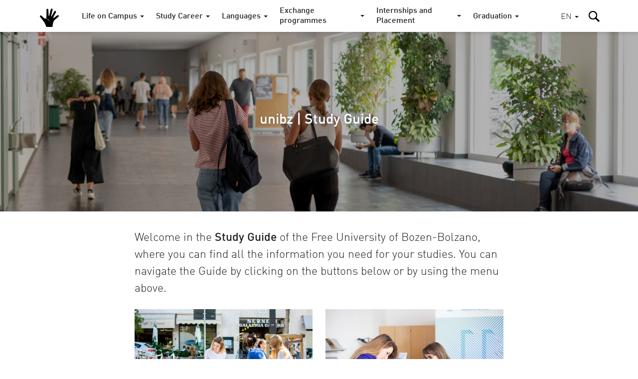

--- FILE ---
content_type: text/html; charset=utf-8
request_url: https://guide.unibz.it/en/
body_size: 11650
content:
<!DOCTYPE html><html lang="en-GB"> <head> <base href="https://guide.unibz.it/"><!--[if lte IE 6]></base><![endif]--> <title>Study Guide</title> <meta name="viewport" content="width=device-width,user-scalable=yes,initial-scale=1"><meta http-equiv="X-UA-Compatible" content="IE=edge"><meta name="apple-mobile-web-app-title" content="unibz"><meta name="application-name" content="unibz"><meta name="pageId" content="1"><meta name="generator" content="Silverstripe CMS 4.13" />
<meta http-equiv="Content-Type" content="text/html; charset=utf-8" /><meta name="x-subsite-id" content="1" />

    <link rel="alternate" hreflang="x-default" href="https://guide.unibz.it/" />


    <link rel="alternate" hreflang="de-de" href="https://guide.unibz.it/de/" />

    <link rel="alternate" hreflang="en-gb" href="https://guide.unibz.it/en/" />

    <link rel="alternate" hreflang="it-it" href="https://guide.unibz.it/it/" />

 <link rel="canonical" href="https://guide.unibz.it/en/"><meta property="og:type" content="website"><meta property="og:url" content="https://guide.unibz.it/en/"><meta name="twitter:url" content="https://guide.unibz.it/en/"><meta property="og:locale" content="en_GB">   <meta property="og:title" content="Study Guide"><meta name="twitter:title" content="Study Guide">    <meta property="og:image" content="https://guide.unibz.it//_resources/themes/unibz/images/share-image.jpg"><meta name="twitter:image" content="https://guide.unibz.it//_resources/themes/unibz/images/share-image.jpg">   <meta property="og:description" content="Welcome to the unibz website"><meta name="twitter:description" content="Welcome to the unibz website">  <meta name="twitter:card" content="summary_large_image">  <link rel="preload" href="_resources/themes/unibz/fonts/DINWebPro.woff" as="font" type="font/woff" crossorigin><link rel="preload" href="_resources/themes/unibz/fonts/DINWebPro-Light.woff" as="font" type="font/woff" crossorigin><link rel="preload" href="_resources/themes/unibz/fonts/DINWebPro-Medium.woff" as="font" type="font/woff" crossorigin>    <meta name="breakpoints-helper" content="bph" class="breakpoints-helper js-breakpoints"><meta name="referrer" content="no-referrer"><meta name="google-site-verification" content="JaftJ11qwjQsvVaJ9oi8A5zb65fcNYEb0L2ep3CD4ns">  <link rel="apple-touch-icon" sizes="57x57" href="_resources/themes/unibz/images/fav/apple-touch-icon-57x57.png"><link rel="apple-touch-icon" sizes="60x60" href="_resources/themes/unibz/images/fav/apple-touch-icon-60x60.png"><link rel="apple-touch-icon" sizes="72x72" href="_resources/themes/unibz/images/fav/apple-touch-icon-72x72.png"><link rel="apple-touch-icon" sizes="76x76" href="_resources/themes/unibz/images/fav/apple-touch-icon-76x76.png"><link rel="apple-touch-icon" sizes="114x114" href="_resources/themes/unibz/images/fav/apple-touch-icon-114x114.png"><link rel="apple-touch-icon" sizes="120x120" href="_resources/themes/unibz/images/fav/apple-touch-icon-120x120.png"><link rel="apple-touch-icon" sizes="144x144" href="_resources/themes/unibz/images/fav/apple-touch-icon-144x144.png"><link rel="apple-touch-icon" sizes="152x152" href="_resources/themes/unibz/images/fav/apple-touch-icon-152x152.png"><link rel="apple-touch-icon" sizes="180x180" href="_resources/themes/unibz/images/fav/apple-touch-icon-180x180.png"><link rel="icon" type="image/png" href="_resources/themes/unibz/images/fav/favicon-32x32.png" sizes="32x32"><link rel="icon" type="image/png" href="_resources/themes/unibz/images/fav/favicon-194x194.png" sizes="194x194"><link rel="icon" type="image/png" href="_resources/themes/unibz/images/fav/favicon-96x96.png" sizes="96x96"><link rel="icon" type="image/png" href="_resources/themes/unibz/images/fav/android-chrome-192x192.png" sizes="192x192"><link rel="icon" type="image/png" href="_resources/themes/unibz/images/fav/favicon-16x16.png" sizes="16x16"><link rel="shortcut icon" href="_resources/themes/unibz/images/fav/favicon.ico"><link rel="manifest" href="_resources/themes/unibz/images/fav/manifest.json"><meta name="msapplication-TileColor" content="#007be4"><meta name="msapplication-TileImage" content="_resources/themes/unibz/images/fav/mstile-144x144.png"><meta name="msapplication-config" content="_resources/themes/unibz/images/fav/browserconfig.xml"><link rel="mask-icon" href="_resources/themes/unibz/images/fav/safari-pinned-tab.svg" color="#007be4"><link rel="preload" href="/_resources/themes/unibz/css/main.css?m=1768612144" as="style">    <link rel="stylesheet" type="text/css" href="/_resources/themes/unibz/css/main.css?m=1768612144" />
</head> <body class="l-frame  " data-token="6ca42c9b0533a77a844c2f3c00db73d63646b19f"> <header class="header js-header"><a href="/en/#MainContent" class="header_skipLink"> Skip to content </a><div class="header_inner l-container">  <h1 class="header_logo"><a class="header_logoLink" href="/en/"><span class="u-sr-only">Study Guide</span> <svg class="logo " xmlns="http://www.w3.org/2000/svg" viewBox="0 0 65 52"><path d="M50.3,25.089c-0.665-1.169-2.15-1.577-3.319-0.914c-0.483,0.274-8.492,6.372-9.326,6.903
	c-0.297,0.19-0.57,0.429-0.955,0.275c-0.392-0.157-0.837-0.368-0.508-1.27c0.145-0.433,0.101-0.376,0.303-0.794
	c1.308-2.701,5.899-11.356,6.754-13.034c0.589-1.164,0.156-2.584-0.98-3.222c-1.172-0.658-2.656-0.241-3.314,0.931
	c-0.298,0.531-3.539,6.412-4.89,8.802c-0.606,1.074-2.156,4.155-2.352,4.336c-0.277,0.257-0.904,0.178-1.072-0.238
	c-0.101-0.252,0.001-0.483,0.05-0.734c0.104-0.52,1.775-7.667,2.504-10.663c0.455-1.868,0.858-3.75,1.287-5.624
	c0.284-1.281-0.497-2.557-1.767-2.885c-1.302-0.336-2.629,0.447-2.966,1.749l-0.012,0.05c-0.071,0.282-0.143,0.564-0.213,0.846
	c-0.334,1.323-3.154,12.524-3.554,14.108c-0.103,0.408-0.358,2.081-0.775,2.141c-0.334,0.049-0.815,0.039-0.896-0.367
	c-0.151-0.771-0.361-6.135-0.471-7.989c-0.107-1.817-0.418-7.092-0.467-7.912c-0.038-0.592-0.29-1.149-0.71-1.569
	c-0.951-0.95-2.492-0.948-3.442,0.003c-0.465,0.465-0.722,1.1-0.711,1.758c0,0,0.145,12.664,0.022,16.882
	c-0.036,1.216-0.125,2.112-1.254,4.701c-0.017,0.02-0.181,0.291-0.181,0.433c0,0.281,0.191,0.517,0.45,0.589
	c0.021,0.004,0.043,0.009,0.063,0.014c1.435,0.311,2.778,0.832,3.98,1.548c2.111,1.26,3.696,3.072,4.581,5.244
	c0.075,0.186-0.014,0.398-0.2,0.475c-0.045,0.018-0.092,0.025-0.138,0.025c-0.144,0-0.279-0.086-0.337-0.227
	c-0.824-2.021-2.305-3.715-4.278-4.893c-1.961-1.17-4.723-1.727-6.841-1.788c-0.415-0.016-0.763-0.142-0.991-0.288
	c-2.647-2.163-7.932-7.269-7.932-7.269c-0.943-0.85-2.381-0.831-3.302,0.042c-0.977,0.924-1.019,2.465-0.095,3.441
	c0,0,9.064,10.913,11.431,14.987c1.773,3.057,5.509,13.014,5.509,13.014c0.472,1.115,1.607,1.404,2.864,1.404l10.429,0.008
	c1.203,0,1.644-1.043,1.795-2.637c0,0,0.582-5.225,0.751-6.182c0,0,1.503-9.283,3.711-11.553c2.457-2.521,11.003-9.435,11.003-9.435
	C50.599,27.603,50.93,26.197,50.3,25.089"/></svg> </a></h1><div class="header_item header_item-mobile"><a href="/en/#" role="button" class="header_trigger js-header-toggler" data-target="#MainNav" data-block-scroll aria-label="Toggle main menu"><span class="header_triggerBurger"></span></a></div> <div class="nav js-header-target js-nav js-nav-themeItem noindex header_nav" id="MainNav" data-parent-id="#MainNav"><div class="nav_cover js-nav-themeItem noindex"></div><nav class="nav_inner"><ul class="nav_mainList">   <li class="nav_mainItem">       <a class="nav_mainLink js-nav-toggler has-navArrow " data-section="false" href="/en/life-on-campus/" data-target="#Item-life-on-campus-4"  ><span>Life on Campus</span></a><div class="nav_subContainer nav_subContainer-main js-nav-target noindex" id="Item-life-on-campus-4"><ul class="nav_subList nav_subList-main">  <li class="nav_subItem"><a class="nav_subLink nav_subLink-large" href="/en/life-on-campus/academic-calendar/"><span>Academic Calendar</span> </a>  </li>  <li class="nav_subItem"><a class="nav_subLink nav_subLink-large" href="/en/life-on-campus/accommodation/"><span>Accommodation</span> </a>  </li>  <li class="nav_subItem"><a class="nav_subLink nav_subLink-large" href="/en/life-on-campus/administrative-services/"><span>Administrative Services</span> </a>  </li>  <li class="nav_subItem"><a class="nav_subLink nav_subLink-large" href="/en/life-on-campus/campus-card/"><span>Student Card</span> </a>  </li>  <li class="nav_subItem"><a class="nav_subLink nav_subLink-large" href="/en/life-on-campus/canteens/"><span>Canteens</span> </a>  </li>  <li class="nav_subItem"><a class="nav_subLink nav_subLink-large" href="/en/life-on-campus/freshers-days/"><span>Freshers Days</span> </a>  </li>  <li class="nav_subItem"><a class="nav_subLink nav_subLink-large" href="/en/life-on-campus/psychological-service/"><span> Psychological Well-being</span> </a>  </li>  <li class="nav_subItem"><a class="nav_subLink nav_subLink-large" href="/en/life-on-campus/pro-ben/"><span>PRO-BEN</span> </a>  </li>  <li class="nav_subItem"><a class="nav_subLink nav_subLink-large" href="/en/life-on-campus/equal-opportunities/"><span>Equal Opportunities</span> </a>  </li>  <li class="nav_subItem"><a class="nav_subLink nav_subLink-large" href="/en/life-on-campus/insurance/"><span>Insurance</span> </a>  </li>  <li class="nav_subItem"><a class="nav_subLink nav_subLink-large" href="/en/life-on-campus/medical-assistance/"><span>Medical Assistance</span> </a>  </li>  <li class="nav_subItem"><a class="nav_subLink nav_subLink-large" href="/en/life-on-campus/international-students/"><span>International degree-seeking students</span> </a>  </li>  <li class="nav_subItem"><a class="nav_subLink nav_subLink-large" href="/en/life-on-campus/pagopa-payments/"><span>pagoPA Payments</span> </a>  </li>  <li class="nav_subItem"><a class="nav_subLink nav_subLink-large" href="/en/life-on-campus/public-transportation/"><span>Public Transportation</span> </a>  </li>  <li class="nav_subItem"><a class="nav_subLink nav_subLink-large" href="/en/life-on-campus/student-associations/"><span>Student Associations</span> </a>  </li>  <li class="nav_subItem"><a class="nav_subLink nav_subLink-large" href="/en/life-on-campus/student-discounts/"><span>Student Discounts</span> </a>  </li>  <li class="nav_subItem"><a class="nav_subLink nav_subLink-large" href="/en/life-on-campus/student-representatives/"><span>Student Representatives</span> </a>  </li>  <li class="nav_subItem"><a class="nav_subLink nav_subLink-large" href="/en/life-on-campus/student-elections/"><span>Student Elections</span> </a>  </li>  <li class="nav_subItem"><a class="nav_subLink nav_subLink-large" href="/en/life-on-campus/study-grants/"><span>Study Grants</span> </a>  </li>  <li class="nav_subItem"><a class="nav_subLink nav_subLink-large" href="/en/life-on-campus/studying-without-barries/"><span>Studying without Barriers</span> </a>  </li>  <li class="nav_subItem"><a class="nav_subLink nav_subLink-large" href="/en/life-on-campus/studying-with-children/"><span>Studying with Children</span> </a>  </li>  <li class="nav_subItem"><a class="nav_subLink nav_subLink-large" href="/en/life-on-campus/alias-career/"><span>Alias Career</span> </a>  </li>  <li class="nav_subItem"><a class="nav_subLink nav_subLink-large" href="/en/life-on-campus/university-campuses/"><span>University Campuses</span> </a>  </li>  <li class="nav_subItem"><a class="nav_subLink nav_subLink-large" href="/en/life-on-campus/student-jobs-120-h/"><span>Student Jobs (120 h)</span> </a>  </li>  <li class="nav_subItem"><a class="nav_subLink nav_subLink-large" href="/en/life-on-campus/jobs-for-students/"><span>Jobs for Students</span> </a>  </li>  <li class="nav_subItem"><a class="nav_subLink nav_subLink-large" href="/en/life-on-campus/regulations/"><span>Regulations</span> </a>  </li>  </ul></div>    </li>  <li class="nav_mainItem">    <a class="nav_mainLink js-nav-toggler has-navArrow" href="/en/study-career/" data-target="#SecondaryItem-study-career-5"><span>Study Career</span></a><div class="nav_subContainer nav_subContainer-main js-nav-target noindex" id="SecondaryItem-study-career-5"><ul class="nav_subList nav_subList-main">  <li class="nav_subItem nav_subItem-inline">  <a class="nav_subLink nav_subLink-inline has-navArrow js-nav-subToggler" href="/en/study-career/agricultural-environmental-food-sciences/" data-section="false" data-target="#TertiaryItem-agricultural-environmental-food-sciences-36"><span>  AGR  </span></a><div class="nav_subContainer nav_subContainer-grid js-nav-subTarget noindex" id="TertiaryItem-agricultural-environmental-food-sciences-36"><ul class="nav_subList nav_subList-grid">  <li class="nav_subItem nav_subItem-grid"><a class="nav_subLink" href="/en/study-career/agricultural-environmental-food-sciences/fees/"><span class="u-fw-bold nav_subLabel"></span> <span>  Tuition Fees  </span></a></li>  <li class="nav_subItem nav_subItem-grid"><a class="nav_subLink" href="/en/study-career/agricultural-environmental-food-sciences/lessons/"><span class="u-fw-bold nav_subLabel"></span> <span>  Lessons  </span></a></li>  <li class="nav_subItem nav_subItem-grid"><a class="nav_subLink" href="/en/study-career/agricultural-environmental-food-sciences/study-plan/"><span class="u-fw-bold nav_subLabel"></span> <span>  Study Plan  </span></a></li>  <li class="nav_subItem nav_subItem-grid"><a class="nav_subLink" href="/en/study-career/agricultural-environmental-food-sciences/regulations/"><span class="u-fw-bold nav_subLabel"></span> <span>  Regulations  </span></a></li>  <li class="nav_subItem nav_subItem-grid"><a class="nav_subLink" href="/en/study-career/agricultural-environmental-food-sciences/exams/"><span class="u-fw-bold nav_subLabel"></span> <span>  Exams  </span></a></li>  <li class="nav_subItem nav_subItem-grid"><a class="nav_subLink" href="/en/study-career/agricultural-environmental-food-sciences/exam-recognition/"><span class="u-fw-bold nav_subLabel"></span> <span>  Exam Recognition  </span></a></li>  <li class="nav_subItem nav_subItem-grid"><a class="nav_subLink" href="/en/study-career/agricultural-environmental-food-sciences/course-evaluation/"><span class="u-fw-bold nav_subLabel"></span> <span>  Course Evaluation  </span></a></li>  <li class="nav_subItem nav_subItem-grid"><a class="nav_subLink" href="/en/study-career/agricultural-environmental-food-sciences/objection-animal-experiments/"><span class="u-fw-bold nav_subLabel"></span> <span>  Objection to Animal Experiments  </span></a></li>  <li class="nav_subItem nav_subItem-grid"><a class="nav_subLink" href="/en/study-career/agricultural-environmental-food-sciences/issue-certificates/"><span class="u-fw-bold nav_subLabel"></span> <span>  Issue of Certificates  </span></a></li>  <li class="nav_subItem nav_subItem-grid"><a class="nav_subLink" href="/en/study-career/agricultural-environmental-food-sciences/transfer/"><span class="u-fw-bold nav_subLabel"></span> <span>  Transfer  </span></a></li>  <li class="nav_subItem nav_subItem-grid"><a class="nav_subLink" href="/en/study-career/agricultural-environmental-food-sciences/part-time-enrolment/"><span class="u-fw-bold nav_subLabel"></span> <span>  Part-time Enrolment  </span></a></li>  <li class="nav_subItem nav_subItem-grid"><a class="nav_subLink" href="/en/study-career/agricultural-environmental-food-sciences/dropping-out-course/"><span class="u-fw-bold nav_subLabel"></span> <span>  Dropping out of a Course  </span></a></li>  <li class="nav_subItem nav_subItem-grid"><a class="nav_subLink" href="/en/study-career/agricultural-environmental-food-sciences/loosing-student-status/"><span class="u-fw-bold nav_subLabel"></span> <span>  Losing your student status  </span></a></li>  <li class="nav_subItem nav_subItem-grid"><a class="nav_subLink" href="/en/study-career/agricultural-environmental-food-sciences/work-safety/"><span class="u-fw-bold nav_subLabel"></span> <span>  Work Safety  </span></a></li>  </ul></div>  </li>  <li class="nav_subItem nav_subItem-inline">  <a class="nav_subLink nav_subLink-inline has-navArrow js-nav-subToggler" href="/en/study-career/design-art/" data-section="false" data-target="#TertiaryItem-design-art-35"><span>  DES  </span></a><div class="nav_subContainer nav_subContainer-grid js-nav-subTarget noindex" id="TertiaryItem-design-art-35"><ul class="nav_subList nav_subList-grid">  <li class="nav_subItem nav_subItem-grid"><a class="nav_subLink" href="/en/study-career/design-art/fees/"><span class="u-fw-bold nav_subLabel"></span> <span>  Tuition Fees  </span></a></li>  <li class="nav_subItem nav_subItem-grid"><a class="nav_subLink" href="/en/study-career/design-art/lessons/"><span class="u-fw-bold nav_subLabel"></span> <span>  Lessons  </span></a></li>  <li class="nav_subItem nav_subItem-grid"><a class="nav_subLink" href="/en/study-career/design-art/study-plan/"><span class="u-fw-bold nav_subLabel"></span> <span>  Study Plan  </span></a></li>  <li class="nav_subItem nav_subItem-grid"><a class="nav_subLink" href="/en/study-career/design-art/regulations/"><span class="u-fw-bold nav_subLabel"></span> <span>  Regulations  </span></a></li>  <li class="nav_subItem nav_subItem-grid"><a class="nav_subLink" href="/en/study-career/design-art/exams/"><span class="u-fw-bold nav_subLabel"></span> <span>  Exams  </span></a></li>  <li class="nav_subItem nav_subItem-grid"><a class="nav_subLink" href="/en/study-career/design-art/exam-recognition/"><span class="u-fw-bold nav_subLabel"></span> <span>  Exam Recognition  </span></a></li>  <li class="nav_subItem nav_subItem-grid"><a class="nav_subLink" href="/en/study-career/design-art/course-evaluation/"><span class="u-fw-bold nav_subLabel"></span> <span>  Course Evaluation  </span></a></li>  <li class="nav_subItem nav_subItem-grid"><a class="nav_subLink" href="/en/study-career/design-art/tutoring/"><span class="u-fw-bold nav_subLabel"></span> <span>  Tutoring  </span></a></li>  <li class="nav_subItem nav_subItem-grid"><a class="nav_subLink" href="/en/study-career/design-art/issue-certificates/"><span class="u-fw-bold nav_subLabel"></span> <span>  Issue of Certificates  </span></a></li>  <li class="nav_subItem nav_subItem-grid"><a class="nav_subLink" href="/en/study-career/design-art/transfer/"><span class="u-fw-bold nav_subLabel"></span> <span>  Transfer  </span></a></li>  <li class="nav_subItem nav_subItem-grid"><a class="nav_subLink" href="/en/study-career/design-art/dropping-out-course/"><span class="u-fw-bold nav_subLabel"></span> <span>  Dropping out of a Course  </span></a></li>  <li class="nav_subItem nav_subItem-grid"><a class="nav_subLink" href="/en/study-career/design-art/loosing-student-status/"><span class="u-fw-bold nav_subLabel"></span> <span>  Losing your student status  </span></a></li>  <li class="nav_subItem nav_subItem-grid"><a class="nav_subLink" href="/en/study-career/design-art/work-safety/"><span class="u-fw-bold nav_subLabel"></span> <span>  Work Safety  </span></a></li>  </ul></div>  </li>  <li class="nav_subItem nav_subItem-inline">  <a class="nav_subLink nav_subLink-inline has-navArrow js-nav-subToggler" href="/en/study-career/economics-management/" data-section="false" data-target="#TertiaryItem-economics-management-32"><span>  ECO  </span></a><div class="nav_subContainer nav_subContainer-grid js-nav-subTarget noindex" id="TertiaryItem-economics-management-32"><ul class="nav_subList nav_subList-grid">  <li class="nav_subItem nav_subItem-grid"><a class="nav_subLink" href="/en/study-career/economics-management/fees/"><span class="u-fw-bold nav_subLabel"></span> <span>  Tuition Fees  </span></a></li>  <li class="nav_subItem nav_subItem-grid"><a class="nav_subLink" href="/en/study-career/economics-management/lessons/"><span class="u-fw-bold nav_subLabel"></span> <span>  Lessons  </span></a></li>  <li class="nav_subItem nav_subItem-grid"><a class="nav_subLink" href="/en/study-career/economics-management/study-plan/"><span class="u-fw-bold nav_subLabel"></span> <span>  Study Plan  </span></a></li>  <li class="nav_subItem nav_subItem-grid"><a class="nav_subLink" href="/en/study-career/economics-management/regulations/"><span class="u-fw-bold nav_subLabel"></span> <span>  Regulations  </span></a></li>  <li class="nav_subItem nav_subItem-grid"><a class="nav_subLink" href="/en/study-career/economics-management/exams/"><span class="u-fw-bold nav_subLabel"></span> <span>  Exams  </span></a></li>  <li class="nav_subItem nav_subItem-grid"><a class="nav_subLink" href="/en/study-career/economics-management/exam-recognition/"><span class="u-fw-bold nav_subLabel"></span> <span>  Exam Recognition  </span></a></li>  <li class="nav_subItem nav_subItem-grid"><a class="nav_subLink" href="/en/study-career/economics-management/course-evaluation/"><span class="u-fw-bold nav_subLabel"></span> <span>  Course Evaluation  </span></a></li>  <li class="nav_subItem nav_subItem-grid"><a class="nav_subLink" href="/en/study-career/economics-management/tutoring/"><span class="u-fw-bold nav_subLabel"></span> <span>  Tutoring  </span></a></li>  <li class="nav_subItem nav_subItem-grid"><a class="nav_subLink" href="/en/study-career/economics-management/issue-certificates/"><span class="u-fw-bold nav_subLabel"></span> <span>  Issue of Certificates  </span></a></li>  <li class="nav_subItem nav_subItem-grid"><a class="nav_subLink" href="/en/study-career/economics-management/transfer/"><span class="u-fw-bold nav_subLabel"></span> <span>  Transfer  </span></a></li>  <li class="nav_subItem nav_subItem-grid"><a class="nav_subLink" href="/en/study-career/economics-management/part-time-enrolment/"><span class="u-fw-bold nav_subLabel"></span> <span>  Part-time Enrolment  </span></a></li>  <li class="nav_subItem nav_subItem-grid"><a class="nav_subLink" href="/en/study-career/economics-management/dropping-out-course/"><span class="u-fw-bold nav_subLabel"></span> <span>  Dropping out of a Course  </span></a></li>  <li class="nav_subItem nav_subItem-grid"><a class="nav_subLink" href="/en/study-career/economics-management/loosing-student-status/"><span class="u-fw-bold nav_subLabel"></span> <span>  Losing your student status  </span></a></li>  <li class="nav_subItem nav_subItem-grid"><a class="nav_subLink" href="/en/study-career/economics-management/work-safety/"><span class="u-fw-bold nav_subLabel"></span> <span>  Work Safety  </span></a></li>  </ul></div>  </li>  <li class="nav_subItem nav_subItem-inline">  <a class="nav_subLink nav_subLink-inline has-navArrow js-nav-subToggler" href="/en/study-career/education/" data-section="false" data-target="#TertiaryItem-education-34"><span>  EDU  </span></a><div class="nav_subContainer nav_subContainer-grid js-nav-subTarget noindex" id="TertiaryItem-education-34"><ul class="nav_subList nav_subList-grid">  <li class="nav_subItem nav_subItem-grid"><a class="nav_subLink" href="/en/study-career/education/fees/"><span class="u-fw-bold nav_subLabel"></span> <span>  Tuition Fees  </span></a></li>  <li class="nav_subItem nav_subItem-grid"><a class="nav_subLink" href="/en/study-career/education/lessons/"><span class="u-fw-bold nav_subLabel"></span> <span>  Lessons  </span></a></li>  <li class="nav_subItem nav_subItem-grid"><a class="nav_subLink" href="/en/study-career/education/study-plan/"><span class="u-fw-bold nav_subLabel"></span> <span>  Study Plan  </span></a></li>  <li class="nav_subItem nav_subItem-grid"><a class="nav_subLink" href="/en/study-career/education/regulations/"><span class="u-fw-bold nav_subLabel"></span> <span>  Regulations  </span></a></li>  <li class="nav_subItem nav_subItem-grid"><a class="nav_subLink" href="/en/study-career/education/exams/"><span class="u-fw-bold nav_subLabel"></span> <span>  Exams  </span></a></li>  <li class="nav_subItem nav_subItem-grid"><a class="nav_subLink" href="/en/study-career/education/exam-recognition/"><span class="u-fw-bold nav_subLabel"></span> <span>  Exam Recognition  </span></a></li>  <li class="nav_subItem nav_subItem-grid"><a class="nav_subLink" href="/en/study-career/education/course-evaluation/"><span class="u-fw-bold nav_subLabel"></span> <span>  Course Evaluation  </span></a></li>  <li class="nav_subItem nav_subItem-grid"><a class="nav_subLink" href="/en/study-career/education/tutoring/"><span class="u-fw-bold nav_subLabel"></span> <span>  Tutoring  </span></a></li>  <li class="nav_subItem nav_subItem-grid"><a class="nav_subLink" href="/en/study-career/education/issue-certificates/"><span class="u-fw-bold nav_subLabel"></span> <span>  Issue of Certificates  </span></a></li>  <li class="nav_subItem nav_subItem-grid"><a class="nav_subLink" href="/en/study-career/education/transfer/"><span class="u-fw-bold nav_subLabel"></span> <span>  Transfer  </span></a></li>  <li class="nav_subItem nav_subItem-grid"><a class="nav_subLink" href="/en/study-career/education/part-time-enrolment/"><span class="u-fw-bold nav_subLabel"></span> <span>  Part-time Enrolment  </span></a></li>  <li class="nav_subItem nav_subItem-grid"><a class="nav_subLink" href="/en/study-career/education/dropping-out-course/"><span class="u-fw-bold nav_subLabel"></span> <span>  Dropping out of a Course  </span></a></li>  <li class="nav_subItem nav_subItem-grid"><a class="nav_subLink" href="/en/study-career/education/loosing-student-status/"><span class="u-fw-bold nav_subLabel"></span> <span>  Losing your student status  </span></a></li>  <li class="nav_subItem nav_subItem-grid"><a class="nav_subLink" href="/en/study-career/education/work-safety/"><span class="u-fw-bold nav_subLabel"></span> <span>  Work Safety  </span></a></li>  </ul></div>  </li>  <li class="nav_subItem nav_subItem-inline">  <a class="nav_subLink nav_subLink-inline has-navArrow js-nav-subToggler" href="/en/study-career/engineering/" data-section="false" data-target="#TertiaryItem-engineering-76"><span>  ENG  </span></a><div class="nav_subContainer nav_subContainer-grid js-nav-subTarget noindex" id="TertiaryItem-engineering-76"><ul class="nav_subList nav_subList-grid">  <li class="nav_subItem nav_subItem-grid"><a class="nav_subLink" href="/en/study-career/engineering/fees/"><span class="u-fw-bold nav_subLabel"></span> <span>  Tuition Fees  </span></a></li>  <li class="nav_subItem nav_subItem-grid"><a class="nav_subLink" href="/en/study-career/engineering/lessons/"><span class="u-fw-bold nav_subLabel"></span> <span>  Lessons  </span></a></li>  <li class="nav_subItem nav_subItem-grid"><a class="nav_subLink" href="/en/study-career/engineering/study-plan/"><span class="u-fw-bold nav_subLabel"></span> <span>  Study Plan  </span></a></li>  <li class="nav_subItem nav_subItem-grid"><a class="nav_subLink" href="/en/study-career/engineering/regulations/"><span class="u-fw-bold nav_subLabel"></span> <span>  Regulations  </span></a></li>  <li class="nav_subItem nav_subItem-grid"><a class="nav_subLink" href="/en/study-career/engineering/exams/"><span class="u-fw-bold nav_subLabel"></span> <span>  Exams  </span></a></li>  <li class="nav_subItem nav_subItem-grid"><a class="nav_subLink" href="/en/study-career/engineering/exam-recognition/"><span class="u-fw-bold nav_subLabel"></span> <span>  Exam Recognition  </span></a></li>  <li class="nav_subItem nav_subItem-grid"><a class="nav_subLink" href="/en/study-career/engineering/course-evaluation/"><span class="u-fw-bold nav_subLabel"></span> <span>  Course Evaluation  </span></a></li>  <li class="nav_subItem nav_subItem-grid"><a class="nav_subLink" href="/en/study-career/engineering/tutoring/"><span class="u-fw-bold nav_subLabel"></span> <span>  Tutoring  </span></a></li>  <li class="nav_subItem nav_subItem-grid"><a class="nav_subLink" href="/en/study-career/engineering/issue-certificates/"><span class="u-fw-bold nav_subLabel"></span> <span>  Issue of Certificates  </span></a></li>  <li class="nav_subItem nav_subItem-grid"><a class="nav_subLink" href="/en/study-career/engineering/transfer/"><span class="u-fw-bold nav_subLabel"></span> <span>  Transfer  </span></a></li>  <li class="nav_subItem nav_subItem-grid"><a class="nav_subLink" href="/en/study-career/engineering/part-time-enrolment/"><span class="u-fw-bold nav_subLabel"></span> <span>  Part-time Enrolment  </span></a></li>  <li class="nav_subItem nav_subItem-grid"><a class="nav_subLink" href="/en/study-career/engineering/dropping-out-course/"><span class="u-fw-bold nav_subLabel"></span> <span>  Dropping out of a Course  </span></a></li>  <li class="nav_subItem nav_subItem-grid"><a class="nav_subLink" href="/en/study-career/engineering/loosing-student-status/"><span class="u-fw-bold nav_subLabel"></span> <span>  Losing your student status  </span></a></li>  <li class="nav_subItem nav_subItem-grid"><a class="nav_subLink" href="/en/study-career/engineering/work-safety/"><span class="u-fw-bold nav_subLabel"></span> <span>  Work Safety  </span></a></li>  </ul></div>  </li>  </ul></div>    </li>  <li class="nav_mainItem">    <a class="nav_mainLink js-nav-toggler has-navArrow" href="/en/languages/" data-target="#SecondaryItem-languages-6"><span>Languages</span></a><div class="nav_subContainer nav_subContainer-main js-nav-target noindex" id="SecondaryItem-languages-6"><ul class="nav_subList nav_subList-main">  <li class="nav_subItem nav_subItem-inline">  <a class="nav_subLink nav_subLink-inline has-navArrow js-nav-subToggler" href="/en/languages/language-model/" data-section="false" data-target="#TertiaryItem-language-model-235"><span>  Language Model  </span></a><div class="nav_subContainer nav_subContainer-grid js-nav-subTarget noindex" id="TertiaryItem-language-model-235"><ul class="nav_subList nav_subList-grid">  <li class="nav_subItem nav_subItem-grid"><a class="nav_subLink" href="/en/languages/language-model/bachelor-programmes/"><span class="u-fw-bold nav_subLabel"></span> <span>  Bachelor programmes  </span></a></li>  <li class="nav_subItem nav_subItem-grid"><a class="nav_subLink" href="/en/languages/language-model/master-primary-education/"><span class="u-fw-bold nav_subLabel"></span> <span>  Master in Primary Education  </span></a></li>  <li class="nav_subItem nav_subItem-grid"><a class="nav_subLink" href="/en/languages/language-model/trilingual-master-programmes/"><span class="u-fw-bold nav_subLabel"></span> <span>  Trilingual master programmes  </span></a></li>  <li class="nav_subItem nav_subItem-grid"><a class="nav_subLink" href="/en/languages/language-model/english-taught-master-programmes/"><span class="u-fw-bold nav_subLabel"></span> <span>  English-taught master programmes  </span></a></li>  </ul></div>  </li>  <li class="nav_subItem nav_subItem-inline">  <a class="nav_subLink nav_subLink-inline has-navArrow js-nav-subToggler" href="/en/languages/language-courses/" data-section="false" data-target="#TertiaryItem-language-courses-236"><span>  Language Courses  </span></a><div class="nav_subContainer nav_subContainer-grid js-nav-subTarget noindex" id="TertiaryItem-language-courses-236"><ul class="nav_subList nav_subList-grid">  <li class="nav_subItem nav_subItem-grid"><a class="nav_subLink" href="/en/languages/language-courses/courses/"><span class="u-fw-bold nav_subLabel"></span> <span>  German, Italian and English Courses  </span></a></li>  <li class="nav_subItem nav_subItem-grid"><a class="nav_subLink" href="/en/languages/language-courses/syllabi/"><span class="u-fw-bold nav_subLabel"></span> <span>  Syllabi  </span></a></li>  <li class="nav_subItem nav_subItem-grid"><a class="nav_subLink" href="/en/languages/language-courses/other-languages/"><span class="u-fw-bold nav_subLabel"></span> <span>  Courses of Other Languages  </span></a></li>  <li class="nav_subItem nav_subItem-grid"><a class="nav_subLink" href="/en/languages/language-courses/international-certificates-preparation/"><span class="u-fw-bold nav_subLabel"></span> <span>  International Certificates Preparation Courses  </span></a></li>  <li class="nav_subItem nav_subItem-grid"><a class="nav_subLink" href="/en/languages/language-courses/issue-certificates/"><span class="u-fw-bold nav_subLabel"></span> <span>  Issue of Certificates  </span></a></li>  <li class="nav_subItem nav_subItem-grid"><a class="nav_subLink" href="/en/languages/language-courses/faq/"><span class="u-fw-bold nav_subLabel"></span> <span>  FAQ - Language Courses  </span></a></li>  </ul></div>  </li>  <li class="nav_subItem nav_subItem-inline">  <a class="nav_subLink nav_subLink-inline has-navArrow js-nav-subToggler" href="/en/languages/language-exams/" data-section="false" data-target="#TertiaryItem-language-exams-237"><span>  Language Exams  </span></a><div class="nav_subContainer nav_subContainer-grid js-nav-subTarget noindex" id="TertiaryItem-language-exams-237"><ul class="nav_subList nav_subList-grid">  <li class="nav_subItem nav_subItem-grid"><a class="nav_subLink" href="/en/languages/language-exams/language-exams/"><span class="u-fw-bold nav_subLabel"></span> <span>  Language Exams  </span></a></li>  <li class="nav_subItem nav_subItem-grid"><a class="nav_subLink" href="/en/languages/language-exams/bilingualism-certificates/"><span class="u-fw-bold nav_subLabel"></span> <span>  Obtaining a Bilingualism Certificate (B1-B2-C1)  </span></a></li>  <li class="nav_subItem nav_subItem-grid"><a class="nav_subLink" href="/en/languages/language-exams/open-badges/"><span class="u-fw-bold nav_subLabel"></span> <span>  Open Badges  </span></a></li>  <li class="nav_subItem nav_subItem-grid"><a class="nav_subLink" href="/en/languages/language-exams/issue-certificates/"><span class="u-fw-bold nav_subLabel"></span> <span>  Issue of Certificates  </span></a></li>  <li class="nav_subItem nav_subItem-grid"><a class="nav_subLink" href="/en/languages/language-exams/faq/"><span class="u-fw-bold nav_subLabel"></span> <span>  FAQ - Language Exams and International Certificates  </span></a></li>  </ul></div>  </li>  <li class="nav_subItem nav_subItem-inline">  <a class="nav_subLink nav_subLink-inline has-navArrow js-nav-subToggler" href="/en/languages/international-certificates/" data-section="false" data-target="#TertiaryItem-international-certificates-238"><span>  International Certificates  </span></a><div class="nav_subContainer nav_subContainer-grid js-nav-subTarget noindex" id="TertiaryItem-international-certificates-238"><ul class="nav_subList nav_subList-grid">  <li class="nav_subItem nav_subItem-grid"><a class="nav_subLink" href="/en/languages/international-certificates/ielts/"><span class="u-fw-bold nav_subLabel"></span> <span>  IELTS  </span></a></li>  <li class="nav_subItem nav_subItem-grid"><a class="nav_subLink" href="/en/languages/international-certificates/plida/"><span class="u-fw-bold nav_subLabel"></span> <span>  PLIDA  </span></a></li>  <li class="nav_subItem nav_subItem-grid"><a class="nav_subLink" href="/en/languages/international-certificates/testdaf/"><span class="u-fw-bold nav_subLabel"></span> <span>  TestDaF  </span></a></li>  <li class="nav_subItem nav_subItem-grid"><a class="nav_subLink" href="/en/languages/international-certificates/faq/"><span class="u-fw-bold nav_subLabel"></span> <span>  FAQ - Language Exams and International Certificates  </span></a></li>  </ul></div>  </li>  <li class="nav_subItem nav_subItem-inline">  <a class="nav_subLink nav_subLink-inline has-navArrow js-nav-subToggler" href="/en/languages/learning-services/" data-section="false" data-target="#TertiaryItem-learning-services-239"><span>  Additional Learning Services  </span></a><div class="nav_subContainer nav_subContainer-grid js-nav-subTarget noindex" id="TertiaryItem-learning-services-239"><ul class="nav_subList nav_subList-grid">  <li class="nav_subItem nav_subItem-grid"><a class="nav_subLink" href="/en/languages/learning-services/language-advising/"><span class="u-fw-bold nav_subLabel"></span> <span>  Language Advising  </span></a></li>  <li class="nav_subItem nav_subItem-grid"><a class="nav_subLink" href="/en/languages/learning-services/tandem/"><span class="u-fw-bold nav_subLabel"></span> <span>  Tandem®  </span></a></li>  <li class="nav_subItem nav_subItem-grid"><a class="nav_subLink" href="/en/languages/learning-services/autonomous-learning/"><span class="u-fw-bold nav_subLabel"></span> <span>  Autonomous Learning  </span></a></li>  <li class="nav_subItem nav_subItem-grid"><a class="nav_subLink" href="/en/languages/learning-services/additional-language-activities/"><span class="u-fw-bold nav_subLabel"></span> <span>  Language Centre Events  </span></a></li>  <li class="nav_subItem nav_subItem-grid"><a class="nav_subLink" href="/en/languages/learning-services/other-language-services/"><span class="u-fw-bold nav_subLabel"></span> <span>  Other Language Learning Services  </span></a></li>  <li class="nav_subItem nav_subItem-grid"><a class="nav_subLink" href="/en/languages/learning-services/blind-language-lunch/"><span class="u-fw-bold nav_subLabel"></span> <span>  Blind Language Lunch  </span></a></li>  </ul></div>  </li>  <li class="nav_subItem nav_subItem-inline">  <a class="nav_subLink nav_subLink-inline" href="/en/languages/recognised-certificates/"><span>  Recognised Certificates  </span></a>  </li>  </ul></div>    </li>  <li class="nav_mainItem">    <a class="nav_mainLink js-nav-toggler has-navArrow" href="/en/exchange-programmes/" data-target="#SecondaryItem-exchange-programmes-7"><span>Exchange programmes</span></a><div class="nav_subContainer nav_subContainer-main js-nav-target noindex" id="SecondaryItem-exchange-programmes-7"><ul class="nav_subList nav_subList-main">  <li class="nav_subItem nav_subItem-inline">  <a class="nav_subLink nav_subLink-inline has-navArrow js-nav-subToggler" href="/en/exchange-programmes/exchange-mobilities-studies/" data-section="false" data-target="#TertiaryItem-exchange-mobilities-studies-169"><span>  Exchange Mobilities for Studies  </span></a><div class="nav_subContainer nav_subContainer-grid js-nav-subTarget noindex" id="TertiaryItem-exchange-mobilities-studies-169"><ul class="nav_subList nav_subList-grid">  <li class="nav_subItem nav_subItem-grid"><a class="nav_subLink" href="/en/exchange-programmes/exchange-mobilities-studies/erasmus-bilateral-agreements/"><span class="u-fw-bold nav_subLabel"></span> <span>  Erasmus+ and Bilateral Agreements  </span></a></li>  <li class="nav_subItem nav_subItem-grid"><a class="nav_subLink" href="/en/exchange-programmes/exchange-mobilities-studies/freemover/"><span class="u-fw-bold nav_subLabel"></span> <span>  Freemover/Visiting students  </span></a></li>  <li class="nav_subItem nav_subItem-grid"><a class="nav_subLink" href="/en/exchange-programmes/exchange-mobilities-studies/summer-schools/"><span class="u-fw-bold nav_subLabel"></span> <span>  Summer Schools  </span></a></li>  </ul></div>  </li>  <li class="nav_subItem nav_subItem-inline">  <a class="nav_subLink nav_subLink-inline" href="/en/exchange-programmes/erasmus-traineeship/"><span>  Erasmus+ Traineeship  </span></a>  </li>  <li class="nav_subItem nav_subItem-inline">  <a class="nav_subLink nav_subLink-inline" href="/en/exchange-programmes/blended-intensive-programmes-short-mobilities/"><span>  Blended Intensive Programmes - Short Mobilities   </span></a>  </li>  </ul></div>    </li>  <li class="nav_mainItem">    <a class="nav_mainLink js-nav-toggler has-navArrow" href="/en/internships-placement/" data-target="#SecondaryItem-internships-placement-8"><span>Internships and Placement</span></a><div class="nav_subContainer nav_subContainer-main js-nav-target noindex" id="SecondaryItem-internships-placement-8"><ul class="nav_subList nav_subList-main">  <li class="nav_subItem nav_subItem-inline">  <a class="nav_subLink nav_subLink-inline has-navArrow js-nav-subToggler" href="/en/internships-placement/internships-bz-bk/" data-section="false" data-target="#TertiaryItem-internships-bz-bk-184"><span>  Internships BZ-BK  </span></a><div class="nav_subContainer nav_subContainer-grid js-nav-subTarget noindex" id="TertiaryItem-internships-bz-bk-184"><ul class="nav_subList nav_subList-grid">  <li class="nav_subItem nav_subItem-grid"><a class="nav_subLink" href="/en/internships-placement/internships-bz-bk/general-information/"><span class="u-fw-bold nav_subLabel"></span> <span>  General Information  </span></a></li>  <li class="nav_subItem nav_subItem-grid"><a class="nav_subLink" href="/en/internships-placement/internships-bz-bk/steps-forms/"><span class="u-fw-bold nav_subLabel"></span> <span>  Steps and Forms  </span></a></li>  <li class="nav_subItem nav_subItem-grid"><a class="nav_subLink" href="/en/internships-placement/internships-bz-bk/find-internship/"><span class="u-fw-bold nav_subLabel"></span> <span>  Find an Internship  </span></a></li>  <li class="nav_subItem nav_subItem-grid"><a class="nav_subLink" href="/en/internships-placement/internships-bz-bk/scholarships-opportunities/"><span class="u-fw-bold nav_subLabel"></span> <span>  Scholarships and Opportunities  </span></a></li>  <li class="nav_subItem nav_subItem-grid"><a class="nav_subLink" href="/en/internships-placement/internships-bz-bk/traineeship-accountant/"><span class="u-fw-bold nav_subLabel"></span> <span>  Traineeship chartered Accountant  </span></a></li>  <li class="nav_subItem nav_subItem-grid"><a class="nav_subLink" href="/en/internships-placement/internships-bz-bk/internal-project-faculty/"><span class="u-fw-bold nav_subLabel"></span> <span>  Internal Project: Computer Science  </span></a></li>  <li class="nav_subItem nav_subItem-grid"><a class="nav_subLink" href="/en/internships-placement/internships-bz-bk/recognition-work-experience/"><span class="u-fw-bold nav_subLabel"></span> <span>  Recognition of Work Experience  </span></a></li>  <li class="nav_subItem nav_subItem-grid"><a class="nav_subLink" href="/en/internships-placement/internships-bz-bk/practice-oriented-thesis/"><span class="u-fw-bold nav_subLabel"></span> <span>  Practice-oriented Thesis  </span></a></li>  <li class="nav_subItem nav_subItem-grid"><a class="nav_subLink" href="/en/internships-placement/internships-bz-bk/erasmus-traineeship/"><span class="u-fw-bold nav_subLabel"></span> <span>  Erasmus+ Traineeship  </span></a></li>  </ul></div>  </li>  <li class="nav_subItem nav_subItem-inline">  <a class="nav_subLink nav_subLink-inline has-navArrow js-nav-subToggler" href="/en/internships-placement/internships-bx/" data-section="false" data-target="#TertiaryItem-internships-bx-185"><span>  Internships BX  </span></a><div class="nav_subContainer nav_subContainer-grid js-nav-subTarget noindex" id="TertiaryItem-internships-bx-185"><ul class="nav_subList nav_subList-grid">  <li class="nav_subItem nav_subItem-grid"><a class="nav_subLink" href="/en/internships-placement/internships-bx/primary-education/"><span class="u-fw-bold nav_subLabel"></span> <span>  Primary Education  </span></a></li>  <li class="nav_subItem nav_subItem-grid"><a class="nav_subLink" href="/en/internships-placement/internships-bx/social-work-social-education/"><span class="u-fw-bold nav_subLabel"></span> <span>  Social Work and Social Education  </span></a></li>  <li class="nav_subItem nav_subItem-grid"><a class="nav_subLink" href="/en/internships-placement/internships-bx/other-programmes/"><span class="u-fw-bold nav_subLabel"></span> <span>  Other programmes  </span></a></li>  <li class="nav_subItem nav_subItem-grid"><a class="nav_subLink" href="/en/internships-placement/internships-bx/recognition-work-experience/"><span class="u-fw-bold nav_subLabel"></span> <span>  Recognition of Work Experience  </span></a></li>  <li class="nav_subItem nav_subItem-grid"><a class="nav_subLink" href="/en/internships-placement/internships-bx/scholarships-opportunities/"><span class="u-fw-bold nav_subLabel"></span> <span>  Scholarships and Opportunities  </span></a></li>  <li class="nav_subItem nav_subItem-grid"><a class="nav_subLink" href="/en/internships-placement/internships-bx/erasmus-traineeship/"><span class="u-fw-bold nav_subLabel"></span> <span>  Erasmus+ Traineeship  </span></a></li>  </ul></div>  </li>  <li class="nav_subItem nav_subItem-inline">  <a class="nav_subLink nav_subLink-inline has-navArrow js-nav-subToggler" href="/en/internships-placement/placement-advising/" data-section="false" data-target="#TertiaryItem-placement-advising-191"><span>  Placement and Advising  </span></a><div class="nav_subContainer nav_subContainer-grid js-nav-subTarget noindex" id="TertiaryItem-placement-advising-191"><ul class="nav_subList nav_subList-grid">  <li class="nav_subItem nav_subItem-grid"><a class="nav_subLink" href="/en/internships-placement/placement-advising/events/"><span class="u-fw-bold nav_subLabel"></span> <span>  Events, Company Presentations and Workshops  </span></a></li>  <li class="nav_subItem nav_subItem-grid"><a class="nav_subLink" href="/en/internships-placement/placement-advising/job-speed-dating/"><span class="u-fw-bold nav_subLabel"></span> <span>  Job Speed Dating  </span></a></li>  <li class="nav_subItem nav_subItem-grid"><a class="nav_subLink" href="/en/internships-placement/placement-advising/career-fair/"><span class="u-fw-bold nav_subLabel"></span> <span>  Career Fair  </span></a></li>  <li class="nav_subItem nav_subItem-grid"><a class="nav_subLink" href="/en/internships-placement/placement-advising/career-advising/"><span class="u-fw-bold nav_subLabel"></span> <span>  Career Advising  </span></a></li>  <li class="nav_subItem nav_subItem-grid"><a class="nav_subLink" href="/en/internships-placement/placement-advising/internships-graduates/"><span class="u-fw-bold nav_subLabel"></span> <span>  Internships for Graduates  </span></a></li>  <li class="nav_subItem nav_subItem-grid"><a class="nav_subLink" href="/en/internships-placement/placement-advising/job-offers-graduates/"><span class="u-fw-bold nav_subLabel"></span> <span>  Job offers for Graduates  </span></a></li>  <li class="nav_subItem nav_subItem-grid"><a class="nav_subLink" href="/en/internships-placement/placement-advising/publication-cv/"><span class="u-fw-bold nav_subLabel"></span> <span>  Publication of your CV  </span></a></li>  <li class="nav_subItem nav_subItem-grid"><a class="nav_subLink" href="/en/internships-placement/placement-advising/almalaurea/"><span class="u-fw-bold nav_subLabel"></span> <span>  AlmaLaurea  </span></a></li>  </ul></div>  </li>  <li class="nav_subItem nav_subItem-inline">  <a class="nav_subLink nav_subLink-inline has-navArrow js-nav-subToggler" href="/en/internships-placement/jobs-students/" data-section="false" data-target="#TertiaryItem-jobs-students-197"><span>  Jobs for Students  </span></a><div class="nav_subContainer nav_subContainer-grid js-nav-subTarget noindex" id="TertiaryItem-jobs-students-197"><ul class="nav_subList nav_subList-grid">  <li class="nav_subItem nav_subItem-grid"><a class="nav_subLink" href="/en/internships-placement/jobs-students/student-jobs-120-h/"><span class="u-fw-bold nav_subLabel"></span> <span>  Student Jobs (120 h)  </span></a></li>  <li class="nav_subItem nav_subItem-grid"><a class="nav_subLink" href="/en/internships-placement/jobs-students/jobs-students/"><span class="u-fw-bold nav_subLabel"></span> <span>  Jobs for Students  </span></a></li>  </ul></div>  </li>  </ul></div>    </li>  <li class="nav_mainItem">    <a class="nav_mainLink js-nav-toggler has-navArrow" href="/en/graduation/" data-target="#SecondaryItem-graduation-9"><span>Graduation</span></a><div class="nav_subContainer nav_subContainer-main js-nav-target noindex" id="SecondaryItem-graduation-9"><ul class="nav_subList nav_subList-main">  <li class="nav_subItem nav_subItem-inline">  <a class="nav_subLink nav_subLink-inline has-navArrow js-nav-subToggler" href="/en/graduation/agricultural-environmental-food-sciences/" data-section="false" data-target="#TertiaryItem-agricultural-environmental-food-sciences-41"><span>  AGR  </span></a><div class="nav_subContainer nav_subContainer-grid js-nav-subTarget noindex" id="TertiaryItem-agricultural-environmental-food-sciences-41"><ul class="nav_subList nav_subList-grid">  <li class="nav_subItem nav_subItem-grid"><a class="nav_subLink" href="/en/graduation/agricultural-environmental-food-sciences/bachelor-final-exam/"><span class="u-fw-bold nav_subLabel"></span> <span>  Bachelor Final Exam  </span></a></li>  <li class="nav_subItem nav_subItem-grid"><a class="nav_subLink" href="/en/graduation/agricultural-environmental-food-sciences/master-final-exam/"><span class="u-fw-bold nav_subLabel"></span> <span>  Master Final Exam  </span></a></li>  <li class="nav_subItem nav_subItem-grid"><a class="nav_subLink" href="/en/graduation/agricultural-environmental-food-sciences/antiplagiarism-check/"><span class="u-fw-bold nav_subLabel"></span> <span>  Antiplagiarism Check  </span></a></li>  <li class="nav_subItem nav_subItem-grid"><a class="nav_subLink" href="/en/graduation/agricultural-environmental-food-sciences/almalaurea-survey/"><span class="u-fw-bold nav_subLabel"></span> <span>  AlmaLaurea  </span></a></li>  <li class="nav_subItem nav_subItem-grid"><a class="nav_subLink" href="/en/graduation/agricultural-environmental-food-sciences/academic-titles/"><span class="u-fw-bold nav_subLabel"></span> <span>  Academic Titles  </span></a></li>  <li class="nav_subItem nav_subItem-grid"><a class="nav_subLink" href="/en/graduation/agricultural-environmental-food-sciences/diploma/"><span class="u-fw-bold nav_subLabel"></span> <span>  Diploma  </span></a></li>  <li class="nav_subItem nav_subItem-grid"><a class="nav_subLink" href="/en/graduation/agricultural-environmental-food-sciences/degree-ceremony/"><span class="u-fw-bold nav_subLabel"></span> <span>  Degree Ceremony  </span></a></li>  <li class="nav_subItem nav_subItem-grid"><a class="nav_subLink" href="/en/graduation/agricultural-environmental-food-sciences/job-offers-graduates/"><span class="u-fw-bold nav_subLabel"></span> <span>  Job offers for Graduates  </span></a></li>  <li class="nav_subItem nav_subItem-grid"><a class="nav_subLink" href="/en/graduation/agricultural-environmental-food-sciences/internships-graduates/"><span class="u-fw-bold nav_subLabel"></span> <span>  Internships for Graduates  </span></a></li>  </ul></div>  </li>  <li class="nav_subItem nav_subItem-inline">  <a class="nav_subLink nav_subLink-inline has-navArrow js-nav-subToggler" href="/en/graduation/design-art/" data-section="false" data-target="#TertiaryItem-design-art-40"><span>  DES  </span></a><div class="nav_subContainer nav_subContainer-grid js-nav-subTarget noindex" id="TertiaryItem-design-art-40"><ul class="nav_subList nav_subList-grid">  <li class="nav_subItem nav_subItem-grid"><a class="nav_subLink" href="/en/graduation/design-art/bachelor-final-exam/"><span class="u-fw-bold nav_subLabel"></span> <span>  Bachelor Final Exam  </span></a></li>  <li class="nav_subItem nav_subItem-grid"><a class="nav_subLink" href="/en/graduation/design-art/master-final-exam/"><span class="u-fw-bold nav_subLabel"></span> <span>  Master Final Exam  </span></a></li>  <li class="nav_subItem nav_subItem-grid"><a class="nav_subLink" href="/en/graduation/design-art/antiplagiarism-check/"><span class="u-fw-bold nav_subLabel"></span> <span>  Antiplagiarism Check  </span></a></li>  <li class="nav_subItem nav_subItem-grid"><a class="nav_subLink" href="/en/graduation/design-art/almalaurea-survey/"><span class="u-fw-bold nav_subLabel"></span> <span>  AlmaLaurea  </span></a></li>  <li class="nav_subItem nav_subItem-grid"><a class="nav_subLink" href="/en/graduation/design-art/academic-titles/"><span class="u-fw-bold nav_subLabel"></span> <span>  Academic Titles  </span></a></li>  <li class="nav_subItem nav_subItem-grid"><a class="nav_subLink" href="/en/graduation/design-art/diploma/"><span class="u-fw-bold nav_subLabel"></span> <span>  Diploma  </span></a></li>  <li class="nav_subItem nav_subItem-grid"><a class="nav_subLink" href="/en/graduation/design-art/degree-ceremony/"><span class="u-fw-bold nav_subLabel"></span> <span>  Degree Ceremony  </span></a></li>  <li class="nav_subItem nav_subItem-grid"><a class="nav_subLink" href="/en/graduation/design-art/job-offers-graduates/"><span class="u-fw-bold nav_subLabel"></span> <span>  Job offers for Graduates  </span></a></li>  <li class="nav_subItem nav_subItem-grid"><a class="nav_subLink" href="/en/graduation/design-art/internships-graduates/"><span class="u-fw-bold nav_subLabel"></span> <span>  Internships for Graduates  </span></a></li>  </ul></div>  </li>  <li class="nav_subItem nav_subItem-inline">  <a class="nav_subLink nav_subLink-inline has-navArrow js-nav-subToggler" href="/en/graduation/economics-management/" data-section="false" data-target="#TertiaryItem-economics-management-127"><span>  ECO  </span></a><div class="nav_subContainer nav_subContainer-grid js-nav-subTarget noindex" id="TertiaryItem-economics-management-127"><ul class="nav_subList nav_subList-grid">  <li class="nav_subItem nav_subItem-grid"><a class="nav_subLink" href="/en/graduation/economics-management/bachelor-final-exam/"><span class="u-fw-bold nav_subLabel"></span> <span>  Bachelor Final Exam  </span></a></li>  <li class="nav_subItem nav_subItem-grid"><a class="nav_subLink" href="/en/graduation/economics-management/master-final-exam/"><span class="u-fw-bold nav_subLabel"></span> <span>  Master Final Exam  </span></a></li>  <li class="nav_subItem nav_subItem-grid"><a class="nav_subLink" href="/en/graduation/economics-management/antiplagiarism-check/"><span class="u-fw-bold nav_subLabel"></span> <span>  Antiplagiarism Check  </span></a></li>  <li class="nav_subItem nav_subItem-grid"><a class="nav_subLink" href="/en/graduation/economics-management/almalaurea-survey/"><span class="u-fw-bold nav_subLabel"></span> <span>  AlmaLaurea  </span></a></li>  <li class="nav_subItem nav_subItem-grid"><a class="nav_subLink" href="/en/graduation/economics-management/academic-titles/"><span class="u-fw-bold nav_subLabel"></span> <span>  Academic Titles  </span></a></li>  <li class="nav_subItem nav_subItem-grid"><a class="nav_subLink" href="/en/graduation/economics-management/diploma/"><span class="u-fw-bold nav_subLabel"></span> <span>  Diploma  </span></a></li>  <li class="nav_subItem nav_subItem-grid"><a class="nav_subLink" href="/en/graduation/economics-management/degree-ceremony/"><span class="u-fw-bold nav_subLabel"></span> <span>  Degree Ceremony  </span></a></li>  <li class="nav_subItem nav_subItem-grid"><a class="nav_subLink" href="/en/graduation/economics-management/job-offers-graduates/"><span class="u-fw-bold nav_subLabel"></span> <span>  Job offers for Graduates  </span></a></li>  <li class="nav_subItem nav_subItem-grid"><a class="nav_subLink" href="/en/graduation/economics-management/internships-graduates/"><span class="u-fw-bold nav_subLabel"></span> <span>  Internships for Graduates  </span></a></li>  </ul></div>  </li>  <li class="nav_subItem nav_subItem-inline">  <a class="nav_subLink nav_subLink-inline has-navArrow js-nav-subToggler" href="/en/graduation/education/" data-section="false" data-target="#TertiaryItem-education-39"><span>  EDU  </span></a><div class="nav_subContainer nav_subContainer-grid js-nav-subTarget noindex" id="TertiaryItem-education-39"><ul class="nav_subList nav_subList-grid">  <li class="nav_subItem nav_subItem-grid"><a class="nav_subLink" href="/en/graduation/education/final-exam/"><span class="u-fw-bold nav_subLabel"></span> <span>  Final Exam  </span></a></li>  <li class="nav_subItem nav_subItem-grid"><a class="nav_subLink" href="/en/graduation/education/antiplagiarism-check/"><span class="u-fw-bold nav_subLabel"></span> <span>  Antiplagiarism Check  </span></a></li>  <li class="nav_subItem nav_subItem-grid"><a class="nav_subLink" href="/en/graduation/education/almalaurea-survey/"><span class="u-fw-bold nav_subLabel"></span> <span>  AlmaLaurea  </span></a></li>  <li class="nav_subItem nav_subItem-grid"><a class="nav_subLink" href="/en/graduation/education/academic-titles/"><span class="u-fw-bold nav_subLabel"></span> <span>  Academic Titles  </span></a></li>  <li class="nav_subItem nav_subItem-grid"><a class="nav_subLink" href="/en/graduation/education/diploma/"><span class="u-fw-bold nav_subLabel"></span> <span>  Diploma  </span></a></li>  <li class="nav_subItem nav_subItem-grid"><a class="nav_subLink" href="/en/graduation/education/degree-ceremony/"><span class="u-fw-bold nav_subLabel"></span> <span>  Degree Ceremony  </span></a></li>  <li class="nav_subItem nav_subItem-grid"><a class="nav_subLink" href="/en/graduation/education/job-offers-graduates/"><span class="u-fw-bold nav_subLabel"></span> <span>  Job offers for Graduates  </span></a></li>  <li class="nav_subItem nav_subItem-grid"><a class="nav_subLink" href="/en/graduation/education/internships-graduates/"><span class="u-fw-bold nav_subLabel"></span> <span>  Internships for Graduates  </span></a></li>  </ul></div>  </li>  <li class="nav_subItem nav_subItem-inline">  <a class="nav_subLink nav_subLink-inline has-navArrow js-nav-subToggler" href="/en/graduation/engineering/" data-section="false" data-target="#TertiaryItem-engineering-38"><span>  ENG  </span></a><div class="nav_subContainer nav_subContainer-grid js-nav-subTarget noindex" id="TertiaryItem-engineering-38"><ul class="nav_subList nav_subList-grid">  <li class="nav_subItem nav_subItem-grid"><a class="nav_subLink" href="/en/graduation/engineering/bachelor-final-exam/"><span class="u-fw-bold nav_subLabel"></span> <span>  Bachelor Final Exam  </span></a></li>  <li class="nav_subItem nav_subItem-grid"><a class="nav_subLink" href="/en/graduation/engineering/master-final-exam/"><span class="u-fw-bold nav_subLabel"></span> <span>  Master Final Exam  </span></a></li>  <li class="nav_subItem nav_subItem-grid"><a class="nav_subLink" href="/en/graduation/engineering/antiplagiarism-check/"><span class="u-fw-bold nav_subLabel"></span> <span>  Antiplagiarism Check  </span></a></li>  <li class="nav_subItem nav_subItem-grid"><a class="nav_subLink" href="/en/graduation/engineering/almalaurea-survey/"><span class="u-fw-bold nav_subLabel"></span> <span>  AlmaLaurea  </span></a></li>  <li class="nav_subItem nav_subItem-grid"><a class="nav_subLink" href="/en/graduation/engineering/academic-titles/"><span class="u-fw-bold nav_subLabel"></span> <span>  Academic Titles  </span></a></li>  <li class="nav_subItem nav_subItem-grid"><a class="nav_subLink" href="/en/graduation/engineering/diploma/"><span class="u-fw-bold nav_subLabel"></span> <span>  Diploma  </span></a></li>  <li class="nav_subItem nav_subItem-grid"><a class="nav_subLink" href="/en/graduation/engineering/degree-ceremony/"><span class="u-fw-bold nav_subLabel"></span> <span>  Degree Ceremony  </span></a></li>  <li class="nav_subItem nav_subItem-grid"><a class="nav_subLink" href="/en/graduation/engineering/job-offers-graduates/"><span class="u-fw-bold nav_subLabel"></span> <span>  Job offers for Graduates  </span></a></li>  <li class="nav_subItem nav_subItem-grid"><a class="nav_subLink" href="/en/graduation/engineering/internships-graduates/"><span class="u-fw-bold nav_subLabel"></span> <span>  Internships for Graduates  </span></a></li>  </ul></div>  </li>  </ul></div>    </li>        <li class="nav_mainItem nav_mainItem-push">    <a class="nav_mainLink nav_mainLink-utility" href=""><span></span> </a>  </li>   </ul></nav></div>  <div class="header_item header_item-first"> <div class="langDropdown noindex">   <a href="/en/#" role="button" class="langDropdown_trigger js-header-toggler has-navArrow" data-target="#MainLang"><span class="u-sr-only">Toggle the language menu. Current language: EN</span><span aria-hidden="true">EN</span> </a>  <ul class="langDropdown_list js-header-target" id="MainLang">      <li class="langDropdown_item"><a class="langDropdown_link" href="/de/" rel="alternate" hreflang="de-de" aria-label="Auf Deutsch"><span aria-hidden="true">DE</span></a></li>          <li class="langDropdown_item"><a class="langDropdown_link" href="/it/" rel="alternate" hreflang="it-it" aria-label="In italiano"><span aria-hidden="true">IT</span></a></li>    </ul></div> </div><div class="header_item header_item-second"><a href="/en/#" role="button" class="header_trigger js-header-toggler"  data-target="#MainSearch" data-focus-element=".js-focus-target" aria-label="Toggle the search form"> <svg class="icon icon-search-black header_triggerIcon u-pull-top-quarter"  >  <use xlink:href="_resources/themes/unibz/images/sprite_icons.svg#search-black"></use></svg> <span class="header_triggerBurger header_triggerBurger-closeOnly"></span> </a> <div id="MainSearch" class="mainSearch js-search js-header-target"  data-index="guide_unibz_it_pages_" data-application="40SR9LSWGJ" data-apikey="4dc68250045a5b267406db1afa73e68f"  ><div class="l-container">  <form class="mainSearch_form" action="https://www.google.de/search" method="get" target="_blank"><input type="text" name="q" class="mainSearch_input js-focus-target" placeholder="Search..." autocomplete="off"> <input type="hidden" name="sitesearch" value="https://guide.unibz.it/">  <button class="mainSearch_btn" type="submit"> <svg class="icon icon-search-white "  >  <use xlink:href="_resources/themes/unibz/images/sprite_icons.svg#search-white"></use></svg> <span class="u-sr-only"> Submit search </span></button></form><!-- Search results template --><script type="application/javascript" src="/_resources/themes/unibz/js/vendor/iframemanager.js?m=1768612144"></script>
<script type="application/javascript" src="/_resources/themes/unibz/js/main.js?m=1768612144"></script>
<script id="searchResults" type="text/x-dot-template"><div class="mainSearch_resultsHeader">
        <div class="l-container typography">
          <span>{{=it.totalCount}} results for "{{=it.query}}"</span>
        </div>
      </div>
      <div class="l-container typography">
        {{ if(it.hits.length > 0){ }}
          {{ for (var i = 0; i < it.hits.length; i++) { var hit = it.hits[i]; }}
            <div class="mainSearch_resultItem">
              <a href="{{=hit.url}}" class="mainSearch_resultLink">
                  <h4 class="mainSearch_resultTitle">{{=hit.title}}</h4>
                  <p class="mainSearch_resultExcerpt">{{=hit.excerpt}}</p>
              </a>
            </div>
          {{ } }}
          {{ if(it.hasMoreResults){ }}
            <div class="mainSearch_loadMoreContainer">
              <button class="mainSearch_loadMoreBtn js-load-more" type="button"> Load more results </button>
            </div>
          {{ } }}
        {{ } else { }}
          <div class="mainSearch_resultItem"> No results </div>
        {{ } }}
      </div></script><!-- Search Results Container --><div class="mainSearch_results"><div class="mainSearch_resultsContainer"></div></div></form></div></div> </div></div></header>  <main class="l-main js-pageType-HomePage" id="MainContent">   <section id="Organism-1502" class="l-sectionLarge l-section-Unibz\Organisms\OrganismBanner"><div class="banner">    <style>#BgImage-1502 {background-image: url('/assets/homepage/2022-09-14-Universitaetsplatz-3989__FocusFillMaxWyIwLjMzIiwiLTAuMDUiLDQwMCwzMDBd.jpg');background-position: 67% 47%;}
      @media
        screen and (-webkit-min-device-pixel-ratio: 1.3),
        screen and (-o-min-device-pixel-ratio: 13/10),
        screen and (min-resolution: 120dpi) {
          #BgImage-1502 {background-image: url('/assets/homepage/2022-09-14-Universitaetsplatz-3989__FocusFillMaxWyIwLjMzIiwiLTAuMDUiLDgwMCw2MDBd.jpg');}
      }

      @media screen and (min-width: 25em) {#BgImage-1502 {background-image: url('/assets/homepage/2022-09-14-Universitaetsplatz-3989__FocusFillMaxWyIwLjMzIiwiLTAuMDUiLDU5NSw0NDZd.jpg');}}
      @media
        screen and (-webkit-min-device-pixel-ratio: 1.3) and (min-width: 25em),
        screen and (-o-min-device-pixel-ratio: 13/10) and (min-width: 25em),
        screen and (min-resolution: 120dpi) and (min-width: 25em) {
          #BgImage-1502 {background-image: url('/assets/homepage/2022-09-14-Universitaetsplatz-3989__FocusFillMaxWyIwLjMzIiwiLTAuMDUiLDExOTAsODkyXQ.jpg');}
      }

      @media screen and (min-width: 37.25em) {#BgImage-1502 {background-image: url('/assets/homepage/2022-09-14-Universitaetsplatz-3989__FocusFillMaxWyIwLjMzIiwiLTAuMDUiLDc1OSw1Njld.jpg');}}
      @media
        screen and (-webkit-min-device-pixel-ratio: 1.3) and (min-width: 37.25em),
        screen and (-o-min-device-pixel-ratio: 13/10) and (min-width: 37.25em),
        screen and (min-resolution: 120dpi) and (min-width: 37.25em) {
          #BgImage-1502 {background-image: url('/assets/homepage/2022-09-14-Universitaetsplatz-3989__FocusFillMaxWyIwLjMzIiwiLTAuMDUiLDE1MTgsMTEzOF0.jpg');}
      }

      @media screen and (min-width: 47.5em) {#BgImage-1502 {background-image: url('/assets/homepage/2022-09-14-Universitaetsplatz-3989__FocusFillMaxWyIwLjMzIiwiLTAuMDUiLDEwMjMsNzY3XQ.jpg');}}
      @media
        screen and (-webkit-min-device-pixel-ratio: 1.3) and (min-width: 47.5em),
        screen and (-o-min-device-pixel-ratio: 13/10) and (min-width: 47.5em),
        screen and (min-resolution: 120dpi) and (min-width: 47.5em) {
          #BgImage-1502 {background-image: url('/assets/homepage/2022-09-14-Universitaetsplatz-3989__FocusFillMaxWyIwLjMzIiwiLTAuMDUiLDIwNDYsMTUzNF0.jpg');}
      }

      @media screen and (min-width: 64em) {#BgImage-1502 {background-image: url('/assets/homepage/2022-09-14-Universitaetsplatz-3989__FocusFillMaxWyIwLjMzIiwiLTAuMDUiLDEyMjUsOTE5XQ.jpg');}}
      @media
        screen and (-webkit-min-device-pixel-ratio: 1.3) and (min-width: 64em),
        screen and (-o-min-device-pixel-ratio: 13/10) and (min-width: 64em),
        screen and (min-resolution: 120dpi) and (min-width: 64em) {
          #BgImage-1502 {background-image: url('/assets/homepage/2022-09-14-Universitaetsplatz-3989__FocusFillMaxWyIwLjMzIiwiLTAuMDUiLDI0NTAsMTgzOF0.jpg');}
      }  @media screen and (min-width: 76.625em) {#BgImage-1502 {background-image: url('/assets/homepage/2022-09-14-Universitaetsplatz-3989__FocusFillMaxWyIwLjMzIiwiLTAuMDUiLDI0NTAsMTgzOF0.jpg');}}</style>   <div id="BgImage-1502" class="banner_img banner_img-fade" aria-hidden="true"></div>  <div class="banner_inner l-containerSmall">  <h2 class="banner_title">
  
    <span>unibz | Study Guide</span>
  
</h2>     </div></div></section>   <section id="Organism-3" class="l-section l-section-Unibz\Organisms\OrganismText l-section-Unibz\Organisms\OrganismText-pull">  <div class="l-containerSmall">  <h2 class="u-sr-only">
  
    <span>Welcome</span>
  
</h2>  <div class="u-cf"><div class="typography typography-offsetElements">   <div class="typography hero_introLarge">Welcome in the <strong>Study Guide</strong> of the Free University of Bozen-Bolzano, where you can find all the information you need for your studies. You can navigate the Guide by clicking on the buttons below or by using the menu above.</div>  </div>  </div></div>  </section>   <section id="Organism-83" class="l-sectionSmall">  <h2 class="u-sr-only">
  
    <span>Menu</span>
  
</h2>   <div class=" l-containerSmall"><div class="g-row g-row-flex g-clear-2@print">   <div class="g g-flex g-6@md g-6@print"> <div class="highlight u-bg-theme " >  <p class="highlight_figure">  <a href="/en/life-on-campus/" >         <img class=" lazyload" alt="life on campus"  src="/assets/homepage/highlights/life-on-campus__FocusFillMaxWyIwLjAwIiwiMC4wMCIsNzUsNDJd.jpg" data-src="/assets/homepage/highlights/life-on-campus__FocusFillMaxWyIwLjAwIiwiMC4wMCIsNTI0LDI5NV0.jpg" loading="lazy"  data-sizes="(min-width: 76.625em) 22.3125em,  (min-width: 64em) 19.0625em,  (min-width: 47.5em) 20.9375em,  (min-width: 37.25em) 32.75em,  (min-width: 25em) 21.625em,  calc(100vw - 2em)" data-srcset="/assets/homepage/highlights/life-on-campus__FocusFillMaxWyIwLjAwIiwiMC4wMCIsMzYwLDIwM10.jpg 340w,
              /assets/homepage/highlights/life-on-campus__FocusFillMaxWyIwLjAwIiwiMC4wMCIsNTI0LDI5NV0.jpg 524w,  /assets/homepage/highlights/life-on-campus__FocusFillMaxWyIwLjAwIiwiMC4wMCIsNzIwLDQwNV0.jpg 720w,
              /assets/homepage/highlights/life-on-campus__FocusFillMaxWyIwLjAwIiwiMC4wMCIsMTA0OCw1OTBd.jpg 1048w">                               </a>  </p>  <div class="highlight_body">  <h3 class="highlight_title">
  
    <a href="/en/life-on-campus/" >Life on Campus</a>
  
</h3>   <div class="typography typography-inverse highlight_text"><p>Information about Study grants, Accommodation, Insurance, Student Discounts, Student Associations...</p></div>  </div>  </div> </div>    <div class="g g-flex g-6@md g-6@print"> <div class="highlight u-bg-theme " >  <p class="highlight_figure">  <a href="/en/study-career/" >         <img class=" lazyload" alt="study career"  src="/assets/homepage/highlights/study-career__FocusFillMaxWyIwLjAwIiwiMC4wMCIsNzUsNDJd.jpg" data-src="/assets/homepage/highlights/study-career__FocusFillMaxWyIwLjAwIiwiMC4wMCIsNTI0LDI5NV0.jpg" loading="lazy"  data-sizes="(min-width: 76.625em) 22.3125em,  (min-width: 64em) 19.0625em,  (min-width: 47.5em) 20.9375em,  (min-width: 37.25em) 32.75em,  (min-width: 25em) 21.625em,  calc(100vw - 2em)" data-srcset="/assets/homepage/highlights/study-career__FocusFillMaxWyIwLjAwIiwiMC4wMCIsMzYwLDIwM10.jpg 340w,
              /assets/homepage/highlights/study-career__FocusFillMaxWyIwLjAwIiwiMC4wMCIsNTI0LDI5NV0.jpg 524w,  /assets/homepage/highlights/study-career__FocusFillMaxWyIwLjAwIiwiMC4wMCIsNzIwLDQwNV0.jpg 720w,
              /assets/homepage/highlights/study-career__FocusFillMaxWyIwLjAwIiwiMC4wMCIsMTA0OCw1OTBd.jpg 1048w">                               </a>  </p>  <div class="highlight_body">  <h3 class="highlight_title">
  
    <a href="/en/study-career/" >Study Career</a>
  
</h3>   <div class="typography typography-inverse highlight_text"><p>Tuition fees, Study plan, Lessons, Tutoring, Exams and much more...</p></div>  </div>  </div> </div>    <div class="g g-flex g-6@md g-6@print"> <div class="highlight u-bg-theme " >  <p class="highlight_figure">  <a href="/en/languages/" >         <img class=" lazyload" alt="languages"  src="/assets/homepage/highlights/languages__FocusFillMaxWyItMC4wNSIsIi0wLjAzIiw3NSw0Ml0.jpg" data-src="/assets/homepage/highlights/languages__FocusFillMaxWyItMC4wNSIsIi0wLjAzIiw1MjQsMjk1XQ.jpg" loading="lazy"  data-sizes="(min-width: 76.625em) 22.3125em,  (min-width: 64em) 19.0625em,  (min-width: 47.5em) 20.9375em,  (min-width: 37.25em) 32.75em,  (min-width: 25em) 21.625em,  calc(100vw - 2em)" data-srcset="/assets/homepage/highlights/languages__FocusFillMaxWyItMC4wNSIsIi0wLjAzIiwzNjAsMjAzXQ.jpg 340w,
              /assets/homepage/highlights/languages__FocusFillMaxWyItMC4wNSIsIi0wLjAzIiw1MjQsMjk1XQ.jpg 524w,  /assets/homepage/highlights/languages__FocusFillMaxWyItMC4wNSIsIi0wLjAzIiw3MjAsNDA1XQ.jpg 720w,
              /assets/homepage/highlights/languages__FocusFillMaxWyItMC4wNSIsIi0wLjAzIiwxMDQ4LDU5MF0.jpg 1048w">                               </a>  </p>  <div class="highlight_body">  <h3 class="highlight_title">
  
    <a href="/en/languages/" >Languages</a>
  
</h3>   <div class="typography typography-inverse highlight_text"><p>Language Courses, Language Exams, International Certificates, Language Advising, Tandem®...</p></div>  </div>  </div> </div>    <div class="g g-flex g-6@md g-6@print"> <div class="highlight u-bg-theme " >  <p class="highlight_figure">  <a href="/en/exchange-programmes/" >         <img class=" lazyload" alt="Exchange Programmes "  src="/assets/homepage/highlights/Exchange-Programmes-south-africa__FocusFillMaxWyIwLjAwIiwiMC4wMCIsNzUsNDJd.jpg" data-src="/assets/homepage/highlights/Exchange-Programmes-south-africa__FocusFillMaxWyIwLjAwIiwiMC4wMCIsNTI0LDI5NV0.jpg" loading="lazy"  data-sizes="(min-width: 76.625em) 22.3125em,  (min-width: 64em) 19.0625em,  (min-width: 47.5em) 20.9375em,  (min-width: 37.25em) 32.75em,  (min-width: 25em) 21.625em,  calc(100vw - 2em)" data-srcset="/assets/homepage/highlights/Exchange-Programmes-south-africa__FocusFillMaxWyIwLjAwIiwiMC4wMCIsMzYwLDIwM10.jpg 340w,
              /assets/homepage/highlights/Exchange-Programmes-south-africa__FocusFillMaxWyIwLjAwIiwiMC4wMCIsNTI0LDI5NV0.jpg 524w,  /assets/homepage/highlights/Exchange-Programmes-south-africa__FocusFillMaxWyIwLjAwIiwiMC4wMCIsNzIwLDQwNV0.jpg 720w,
              /assets/homepage/highlights/Exchange-Programmes-south-africa__FocusFillMaxWyIwLjAwIiwiMC4wMCIsMTA0OCw1OTBd.jpg 1048w">                               </a>  </p>  <div class="highlight_body">  <h3 class="highlight_title">
  
    <a href="/en/exchange-programmes/" >Exchange programmes</a>
  
</h3>   <div class="typography typography-inverse highlight_text"><p>Erasmus+, Bilateral Agreements, Erasmus+ Traineeship, Free Mover...</p></div>  </div>  </div> </div>    <div class="g g-flex g-6@md g-6@print"> <div class="highlight u-bg-theme " >  <p class="highlight_figure">  <a href="/en/internships-placement/" >         <img class=" lazyload" alt="internships"  src="/assets/homepage/highlights/internships__FocusFillMaxWyIwLjAwIiwiMC4wMCIsNzUsNDJd.jpg" data-src="/assets/homepage/highlights/internships__FocusFillMaxWyIwLjAwIiwiMC4wMCIsNTI0LDI5NV0.jpg" loading="lazy"  data-sizes="(min-width: 76.625em) 22.3125em,  (min-width: 64em) 19.0625em,  (min-width: 47.5em) 20.9375em,  (min-width: 37.25em) 32.75em,  (min-width: 25em) 21.625em,  calc(100vw - 2em)" data-srcset="/assets/homepage/highlights/internships__FocusFillMaxWyIwLjAwIiwiMC4wMCIsMzYwLDIwM10.jpg 340w,
              /assets/homepage/highlights/internships__FocusFillMaxWyIwLjAwIiwiMC4wMCIsNTI0LDI5NV0.jpg 524w,  /assets/homepage/highlights/internships__FocusFillMaxWyIwLjAwIiwiMC4wMCIsNzIwLDQwNV0.jpg 720w,
              /assets/homepage/highlights/internships__FocusFillMaxWyIwLjAwIiwiMC4wMCIsMTA0OCw1OTBd.jpg 1048w">                               </a>  </p>  <div class="highlight_body">  <h3 class="highlight_title">
  
    <a href="/en/internships-placement/" >Internships and Placement</a>
  
</h3>   <div class="typography typography-inverse highlight_text"><p>Internships, Jobs, Placement, Advising, Jobs for Students and Student Jobs</p></div>  </div>  </div> </div>    <div class="g g-flex g-6@md g-6@print"> <div class="highlight u-bg-theme " >  <p class="highlight_figure">  <a href="/en/graduation/" >         <img class=" lazyload" alt="graudation"  src="/assets/homepage/highlights/graudation2__FocusFillMaxWyIwLjAzIiwiMC4yNSIsNzUsNDJd.jpg" data-src="/assets/homepage/highlights/graudation2__FocusFillMaxWyIwLjAzIiwiMC4yNSIsNTI0LDI5NV0.jpg" loading="lazy"  data-sizes="(min-width: 76.625em) 22.3125em,  (min-width: 64em) 19.0625em,  (min-width: 47.5em) 20.9375em,  (min-width: 37.25em) 32.75em,  (min-width: 25em) 21.625em,  calc(100vw - 2em)" data-srcset="/assets/homepage/highlights/graudation2__FocusFillMaxWyIwLjAzIiwiMC4yNSIsMzYwLDIwM10.jpg 340w,
              /assets/homepage/highlights/graudation2__FocusFillMaxWyIwLjAzIiwiMC4yNSIsNTI0LDI5NV0.jpg 524w,  /assets/homepage/highlights/graudation2__FocusFillMaxWyIwLjAzIiwiMC4yNSIsNzIwLDQwNV0.jpg 720w,
              /assets/homepage/highlights/graudation2__FocusFillMaxWyIwLjAzIiwiMC4yNSIsMTA0OCw1OTBd.jpg 1048w">                               </a>  </p>  <div class="highlight_body">  <h3 class="highlight_title">
  
    <a href="/en/graduation/" >Graduation</a>
  
</h3>   <div class="typography typography-inverse highlight_text"><p>Final exam, Academic titles, Diploma supplement, Job offers and Internships for graduates and more...</p></div>  </div>  </div> </div>   </div></div>  </section>            <section id="Organism-1207" class="l-sectionSmall u-cf"><div class="l-containerSmall">  <h2 class="">
  
    <span>Events</span>
  
</h2>    <div class="mediaItem mediaItem-7030 mediaItem-alternating ">     <style>#BgImage-1575 {background-image: url('/assets/Events/Images/career-service/Immagine-Tamara-R__FocusFillMaxWyIwLjAwIiwiMC4wMCIsMzM2LDI1Ml0..jpg');}
      @media
        screen and (-webkit-min-device-pixel-ratio: 1.3),
        screen and (-o-min-device-pixel-ratio: 13/10),
        screen and (min-resolution: 192dpi) {
          #BgImage-1575 {background-image: url('/assets/Events/Images/career-service/Immagine-Tamara-R__FocusFillMaxWyIwLjAwIiwiMC4wMCIsNjc2LDUwNF0..jpg');}
      }</style>    <div class="mediaItem_img" id="BgImage-1575" aria-hidden="true"></div>  <div class="mediaItem_content "> <div class="u-fw-bold u-push-btm-4 u-tt-caps u-fs-sm u-ls-1 u-c-theme ">21 Jan 2026 12:15-13:15</div>  <h3 class="mediaItem_title">
  
    <a href="/en/events/alumni-talks-entering-the-world-of-diplomacy-with-tamara-rode" >Alumni Talks: Entering the World of Diplomacy with Tamara Rode</a>
  
</h3>   <div class="typography">Tamara Rode attended the Bachelor in Economics and Social Sciences at unibz and graduated in 2020.</div>  </div></div>  <div class="mediaItem mediaItem-7030 mediaItem-alternating ">     <style>#BgImage-1572 {background-image: url('/assets/Events/Images/career-service/Meet-the-Company_Image__FocusFillMaxWyIwLjAwIiwiMC4wMCIsMzM2LDI1Ml0.jpg');}
      @media
        screen and (-webkit-min-device-pixel-ratio: 1.3),
        screen and (-o-min-device-pixel-ratio: 13/10),
        screen and (min-resolution: 192dpi) {
          #BgImage-1572 {background-image: url('/assets/Events/Images/career-service/Meet-the-Company_Image__FocusFillMaxWyIwLjAwIiwiMC4wMCIsNjc2LDUwNF0.jpg');}
      }</style>    <div class="mediaItem_img" id="BgImage-1572" aria-hidden="true"></div>  <div class="mediaItem_content "> <div class="u-fw-bold u-push-btm-4 u-tt-caps u-fs-sm u-ls-1 u-c-theme ">21 Jan 2026 13:00-13:45</div>  <h3 class="mediaItem_title">
  
    <a href="/en/events/meet-the-company-sozialgenossenschaft-somnias" >Meet the Company: Sozialgenossenschaft somnias</a>
  
</h3>   <div class="typography">Betriebspräsentationen und Karrieremöglichkeiten für Studierende und Absolventen</div>  </div></div>  <div class="mediaItem mediaItem-7030 mediaItem-alternating ">     <style>#BgImage-1581 {background-image: url('/assets/Events/Images/career-service/Meet-the-Company_Image__FocusFillMaxWyIwLjAwIiwiMC4wMCIsMzM2LDI1Ml0.jpg');}
      @media
        screen and (-webkit-min-device-pixel-ratio: 1.3),
        screen and (-o-min-device-pixel-ratio: 13/10),
        screen and (min-resolution: 192dpi) {
          #BgImage-1581 {background-image: url('/assets/Events/Images/career-service/Meet-the-Company_Image__FocusFillMaxWyIwLjAwIiwiMC4wMCIsNjc2LDUwNF0.jpg');}
      }</style>    <div class="mediaItem_img" id="BgImage-1581" aria-hidden="true"></div>  <div class="mediaItem_content "> <div class="u-fw-bold u-push-btm-4 u-tt-caps u-fs-sm u-ls-1 u-c-theme ">22 Jan 2026 12:15-12:45</div>  <h3 class="mediaItem_title">
  
    <a href="/en/events/meet-the-company-allsides" >Meet the company: ALLSIDES</a>
  
</h3>   <div class="typography">Company presentation and career opportunities for unibz students and graduates</div>  </div></div>   <a href="/en/events/search" class="actionLink u-truncate actionLink-theme" ><span>All events</span></a> </div></section>      </main>   <footer id="Organism-Footer" class="footer u-bg-theme"><div class="l-container"> <h2 class="u-sr-only">
  
    <span>Free University of Bozen-Bolzano</span>
  
</h2> <p class="u-h3 u-push-btm u-push-btm-double@lg">Free University of Bozen-Bolzano</p>    <div id="1-Department-36" class="g-row g-clear-2@sm g-clear-4@lg u-push-btm u-pbi-avoid">  <div id="1-Address-108600" class="g g-6@sm g-3@lg u-push-btm-half u-d-none@print"><p>                      <img class="u-img-full lazyload"  src="https://webservices.scientificnet.org/rest/uisdata/api/v1/seats/1/image?w=75&amp;h=56" data-src="https://webservices.scientificnet.org/rest/uisdata/api/v1/seats/1/image?w=335&amp;h=251" loading="lazy"  data-srcset="https://webservices.scientificnet.org/rest/uisdata/api/v1/seats/1/image?w=670&amp;h=503 2x" alt="Universitätsplatz 1 - piazza Università, 1">                  </p></div>  <div class="g g-6@sm g-3@lg u-push-btm-half"><p class="u-fw-bold">  Student Services  </p>   <address class="u-pull-top-half">Universitätsplatz 1 - piazza Università, 1<br>Italy - 39100, Bozen-Bolzano  <br>Tel <a href="tel:+39 0471 012900">+39 0471 012900</a>    <br><a href="&#109;&#x61;&#105;&#x6c;&#116;&#x6f;&#58;&#x73;&#116;&#x75;&#100;&#x79;&#64;&#x75;&#110;&#x69;&#98;&#x7a;&#46;&#x69;&#116;">&#115;&#x74;&#117;&#x64;&#121;&#x40;&#117;&#x6e;&#105;&#x62;&#122;&#x2e;&#105;&#x74;</a>  </address>   </div>     <div class="g g-6@lg u-push-btm u-d-none@print"> <a class="embed embed-3:2 embed-6:2@sm embed-6:2@lg" href="https://maps.google.com?saddr=My+Location&daddr=46.4984569,11.3508779" target="_blank" style="background: url(/assets/External/Maps/map_88180.jpg) no-repeat 50%; background-size: 688px auto;" title="Student Services"></a> </div>      </div>    <div class="g-row u-d-none@print"><div class="g g-7@sm g-6@lg u-push-btm">  </div><div class="g g-5@sm g-6@lg u-push-btm">   </div></div>  <div class="g-row"><div class="g g-12"><p class="u-padd-top-half">   <a class="u-d-ibl u-push-rgt u-push-btm-half u-td-underline u-d-none@print" href="/en/navigation/privacy-cookie-policy/">Cookie Policy</a>  <a class="u-d-ibl u-push-rgt u-push-btm-half u-td-underline u-d-none@print" href="/en/navigation/privacy-policy/">Privacy Policy</a>  <a class="u-d-ibl u-push-rgt u-push-btm-half u-td-underline u-d-none@print" href="/en/sitemap/">Sitemap</a>   </p></div></div>    <div class="g-row u-push-btm-oneAndHalf"><div class="g g-6@lg"><p class="u-push-top-quarter"><span>© 2026 Free University of Bozen-Bolzano • Italian Tax Number: 94060760215</span></p></div><div class="g g-6@lg js-emergency"><a class="btn btn-alt btn-sm u-float-rgt js-emergency-open" href="/#"> <svg class="icon icon-warning emergency_icon"  >  <use xlink:href="_resources/themes/unibz/images/sprite_icons.svg#warning"></use></svg> 24/7 Emergency service </a><div class="emergency"><div class="emergency_inner l-container"><h2 class="u-push-btm"><svg class="icon icon-warning emergency_icon"  >  <use xlink:href="_resources/themes/unibz/images/sprite_icons.svg#warning"></use></svg>&nbsp;24/7 Emergency service</h2> <p><strong>Emergencies are incidents in which immediate action can reduce or prevent damage to persons or buildings or furnishings (imminent danger!).</strong><br/><br/>If you need help at one of the unibz campuses you can reach a member of staff 24/7 by calling one of the following numbers.<br/><br/>Bozen-Bolzano city centre and NOI Techpark Bozen-Bolzano: <a href="tel:+390471011011" class="u-td-underline">+39 0471 011011</a><br/>Laboratories Bozen-Bolzano city centre and NOI Techpark Bozen-Bolzano: <a href="tel:+390471012012" class="u-td-underline">+39 0471 012012</a><br/>Brixen-Bressanone and Bruneck-Brunico: <a href="tel:+390472010010" class="u-td-underline">+39 0472 010010</a><br/><br/>In case of a life-threatening emergency, call <a href="tel:112" class="u-td-underline">112</a>.</p> <a class="btn btn-alt btn-sm u-push-top u-push-btm-half u-push-btm-double@lg js-emergency-close" href="/#"> <svg class="icon icon-close emergency_icon"  >  <use xlink:href="_resources/themes/unibz/images/sprite_icons.svg#close"></use></svg> 24/7 Emergency service </a></div></div></div></div>  </div></footer>   <!--[if lte IE 9]>
  <div id="BrowserWarning" class="u-bg-theme u-padd-vert">
    <div class="l-container">
      <div class="typography typography-inverse">
        <h3>WARNING!</h3> <p>Your browser is <em>ancient!</em> <a href="http://browsehappy.com/">Upgrade to a different browser</a> to experience this site.</p> </div>
    </div>
  </div>
<![endif]--><noscript><div id="BrowserWarning" class="u-bg-theme u-padd-vert"><div class="l-container"><div class="typography typography-inverse noindex"><h3>WARNING!</h3> <p>This website needs JavaScript enabled to work correctly. Here you can find <a href="http://www.enable-javascript.com/en/" target="_blank">instructions on how to enable JavaScript in your browser</a>.</p> </div></div></div></noscript>  <!--<Prod>--><script type="text/plain" data-category="statistics" async src="https://siteimproveanalytics.com/js/siteanalyze_6119747.js"></script>  <!--</Prod>--><script type="text/javascript" src="/_Incapsula_Resource?SWJIYLWA=719d34d31c8e3a6e6fffd425f7e032f3&ns=1&cb=1436288751" async></script></body></html>

--- FILE ---
content_type: application/javascript
request_url: https://guide.unibz.it/_resources/themes/unibz/js/main.js?m=1768612144
body_size: 113262
content:
!function(e){var t={};function n(r){if(t[r])return t[r].exports;var i=t[r]={i:r,l:!1,exports:{}};return e[r].call(i.exports,i,i.exports,n),i.l=!0,i.exports}n.m=e,n.c=t,n.d=function(e,t,r){n.o(e,t)||Object.defineProperty(e,t,{enumerable:!0,get:r})},n.r=function(e){"undefined"!=typeof Symbol&&Symbol.toStringTag&&Object.defineProperty(e,Symbol.toStringTag,{value:"Module"}),Object.defineProperty(e,"__esModule",{value:!0})},n.t=function(e,t){if(1&t&&(e=n(e)),8&t)return e;if(4&t&&"object"==typeof e&&e&&e.__esModule)return e;var r=Object.create(null);if(n.r(r),Object.defineProperty(r,"default",{enumerable:!0,value:e}),2&t&&"string"!=typeof e)for(var i in e)n.d(r,i,function(t){return e[t]}.bind(null,i));return r},n.n=function(e){var t=e&&e.__esModule?function(){return e.default}:function(){return e};return n.d(t,"a",t),t},n.o=function(e,t){return Object.prototype.hasOwnProperty.call(e,t)},n.p="/guides/_resources/themes/unibz/js",n(n.s=27)}([function(e,t){e.exports=function(e,t){if(!(e instanceof t))throw new TypeError("Cannot call a class as a function")},e.exports.__esModule=!0,e.exports.default=e.exports},function(e,t,n){var r=n(16);function i(e,t){for(var n=0;n<t.length;n++){var i=t[n];i.enumerable=i.enumerable||!1,i.configurable=!0,"value"in i&&(i.writable=!0),Object.defineProperty(e,r(i.key),i)}}e.exports=function(e,t,n){return t&&i(e.prototype,t),n&&i(e,n),Object.defineProperty(e,"prototype",{writable:!1}),e},e.exports.__esModule=!0,e.exports.default=e.exports},function(e,t,n){var r=n(29)();e.exports=r;try{regeneratorRuntime=r}catch(e){"object"==typeof globalThis?globalThis.regeneratorRuntime=r:Function("r","regeneratorRuntime = r")(r)}},function(e,t,n){"use strict";var r=n(9),i=n.n(r);t.a=function(e,t){var n=arguments.length>2&&void 0!==arguments[2]?arguments[2]:{},r=[],o=i()(document.querySelectorAll(t));return o.length>0&&o.forEach((function(t){r.push(new e(t,n))})),r}},function(e,t){function n(e,t,n,r,i,o,a){try{var s=e[o](a),c=s.value}catch(e){return void n(e)}s.done?t(c):Promise.resolve(c).then(r,i)}e.exports=function(e){return function(){var t=this,r=arguments;return new Promise((function(i,o){var a=e.apply(t,r);function s(e){n(a,i,o,s,c,"next",e)}function c(e){n(a,i,o,s,c,"throw",e)}s(void 0)}))}},e.exports.__esModule=!0,e.exports.default=e.exports},function(e,t,n){var r;!function(){"use strict";var i,o={name:"doT",version:"1.1.1",templateSettings:{evaluate:/\{\{([\s\S]+?(\}?)+)\}\}/g,interpolate:/\{\{=([\s\S]+?)\}\}/g,encode:/\{\{!([\s\S]+?)\}\}/g,use:/\{\{#([\s\S]+?)\}\}/g,useParams:/(^|[^\w$])def(?:\.|\[[\'\"])([\w$\.]+)(?:[\'\"]\])?\s*\:\s*([\w$\.]+|\"[^\"]+\"|\'[^\']+\'|\{[^\}]+\})/g,define:/\{\{##\s*([\w\.$]+)\s*(\:|=)([\s\S]+?)#\}\}/g,defineParams:/^\s*([\w$]+):([\s\S]+)/,conditional:/\{\{\?(\?)?\s*([\s\S]*?)\s*\}\}/g,iterate:/\{\{~\s*(?:\}\}|([\s\S]+?)\s*\:\s*([\w$]+)\s*(?:\:\s*([\w$]+))?\s*\}\})/g,varname:"it",strip:!0,append:!0,selfcontained:!1,doNotSkipEncoded:!1},template:void 0,compile:void 0,log:!0};o.encodeHTMLSource=function(e){var t={"&":"&#38;","<":"&#60;",">":"&#62;",'"':"&#34;","'":"&#39;","/":"&#47;"},n=e?/[&<>"'\/]/g:/&(?!#?\w+;)|<|>|"|'|\//g;return function(e){return e?e.toString().replace(n,(function(e){return t[e]||e})):""}},i=function(){return this||(0,eval)("this")}(),e.exports?e.exports=o:void 0===(r=function(){return o}.call(t,n,t,e))||(e.exports=r);var a={append:{start:"'+(",end:")+'",startencode:"'+encodeHTML("},split:{start:"';out+=(",end:");out+='",startencode:"';out+=encodeHTML("}},s=/$^/;function c(e){return e.replace(/\\('|\\)/g,"$1").replace(/[\r\t\n]/g," ")}o.template=function(e,t,n){var r,l,u=(t=t||o.templateSettings).append?a.append:a.split,d=0,f=t.use||t.define?function e(t,n,r){return("string"==typeof n?n:n.toString()).replace(t.define||s,(function(e,n,i,o){return 0===n.indexOf("def.")&&(n=n.substring(4)),n in r||(":"===i?(t.defineParams&&o.replace(t.defineParams,(function(e,t,i){r[n]={arg:t,text:i}})),n in r||(r[n]=o)):new Function("def","def['"+n+"']="+o)(r)),""})).replace(t.use||s,(function(n,i){t.useParams&&(i=i.replace(t.useParams,(function(e,t,n,i){if(r[n]&&r[n].arg&&i){var o=(n+":"+i).replace(/'|\\/g,"_");return r.__exp=r.__exp||{},r.__exp[o]=r[n].text.replace(new RegExp("(^|[^\\w$])"+r[n].arg+"([^\\w$])","g"),"$1"+i+"$2"),t+"def.__exp['"+o+"']"}})));var o=new Function("def","return "+i)(r);return o?e(t,o,r):o}))}(t,e,n||{}):e;f=("var out='"+(t.strip?f.replace(/(^|\r|\n)\t* +| +\t*(\r|\n|$)/g," ").replace(/\r|\n|\t|\/\*[\s\S]*?\*\//g,""):f).replace(/'|\\/g,"\\$&").replace(t.interpolate||s,(function(e,t){return u.start+c(t)+u.end})).replace(t.encode||s,(function(e,t){return r=!0,u.startencode+c(t)+u.end})).replace(t.conditional||s,(function(e,t,n){return t?n?"';}else if("+c(n)+"){out+='":"';}else{out+='":n?"';if("+c(n)+"){out+='":"';}out+='"})).replace(t.iterate||s,(function(e,t,n,r){return t?(d+=1,l=r||"i"+d,t=c(t),"';var arr"+d+"="+t+";if(arr"+d+"){var "+n+","+l+"=-1,l"+d+"=arr"+d+".length-1;while("+l+"<l"+d+"){"+n+"=arr"+d+"["+l+"+=1];out+='"):"';} } out+='"})).replace(t.evaluate||s,(function(e,t){return"';"+c(t)+"out+='"}))+"';return out;").replace(/\n/g,"\\n").replace(/\t/g,"\\t").replace(/\r/g,"\\r").replace(/(\s|;|\}|^|\{)out\+='';/g,"$1").replace(/\+''/g,""),r&&(t.selfcontained||!i||i._encodeHTML||(i._encodeHTML=o.encodeHTMLSource(t.doNotSkipEncoded)),f="var encodeHTML = typeof _encodeHTML !== 'undefined' ? _encodeHTML : ("+o.encodeHTMLSource.toString()+"("+(t.doNotSkipEncoded||"")+"));"+f);try{return new Function(t.varname,f)}catch(e){throw"undefined"!=typeof console&&console.log("Could not create a template function: "+f),e}},o.compile=function(e,t){return o.template(e,null,t)}}()},function(e,t,n){var r;
/*!
 * jQuery JavaScript Library v3.6.0
 * https://jquery.com/
 *
 * Includes Sizzle.js
 * https://sizzlejs.com/
 *
 * Copyright OpenJS Foundation and other contributors
 * Released under the MIT license
 * https://jquery.org/license
 *
 * Date: 2021-03-02T17:08Z
 */!function(t,n){"use strict";"object"==typeof e.exports?e.exports=t.document?n(t,!0):function(e){if(!e.document)throw new Error("jQuery requires a window with a document");return n(e)}:n(t)}("undefined"!=typeof window?window:this,(function(n,i){"use strict";var o=[],a=Object.getPrototypeOf,s=o.slice,c=o.flat?function(e){return o.flat.call(e)}:function(e){return o.concat.apply([],e)},l=o.push,u=o.indexOf,d={},f=d.toString,h=d.hasOwnProperty,p=h.toString,m=p.call(Object),g={},v=function(e){return"function"==typeof e&&"number"!=typeof e.nodeType&&"function"!=typeof e.item},y=function(e){return null!=e&&e===e.window},b=n.document,w={type:!0,src:!0,nonce:!0,noModule:!0};function x(e,t,n){var r,i,o=(n=n||b).createElement("script");if(o.text=e,t)for(r in w)(i=t[r]||t.getAttribute&&t.getAttribute(r))&&o.setAttribute(r,i);n.head.appendChild(o).parentNode.removeChild(o)}function C(e){return null==e?e+"":"object"==typeof e||"function"==typeof e?d[f.call(e)]||"object":typeof e}var S=function(e,t){return new S.fn.init(e,t)};function D(e){var t=!!e&&"length"in e&&e.length,n=C(e);return!v(e)&&!y(e)&&("array"===n||0===t||"number"==typeof t&&t>0&&t-1 in e)}S.fn=S.prototype={jquery:"3.6.0",constructor:S,length:0,toArray:function(){return s.call(this)},get:function(e){return null==e?s.call(this):e<0?this[e+this.length]:this[e]},pushStack:function(e){var t=S.merge(this.constructor(),e);return t.prevObject=this,t},each:function(e){return S.each(this,e)},map:function(e){return this.pushStack(S.map(this,(function(t,n){return e.call(t,n,t)})))},slice:function(){return this.pushStack(s.apply(this,arguments))},first:function(){return this.eq(0)},last:function(){return this.eq(-1)},even:function(){return this.pushStack(S.grep(this,(function(e,t){return(t+1)%2})))},odd:function(){return this.pushStack(S.grep(this,(function(e,t){return t%2})))},eq:function(e){var t=this.length,n=+e+(e<0?t:0);return this.pushStack(n>=0&&n<t?[this[n]]:[])},end:function(){return this.prevObject||this.constructor()},push:l,sort:o.sort,splice:o.splice},S.extend=S.fn.extend=function(){var e,t,n,r,i,o,a=arguments[0]||{},s=1,c=arguments.length,l=!1;for("boolean"==typeof a&&(l=a,a=arguments[s]||{},s++),"object"==typeof a||v(a)||(a={}),s===c&&(a=this,s--);s<c;s++)if(null!=(e=arguments[s]))for(t in e)r=e[t],"__proto__"!==t&&a!==r&&(l&&r&&(S.isPlainObject(r)||(i=Array.isArray(r)))?(n=a[t],o=i&&!Array.isArray(n)?[]:i||S.isPlainObject(n)?n:{},i=!1,a[t]=S.extend(l,o,r)):void 0!==r&&(a[t]=r));return a},S.extend({expando:"jQuery"+("3.6.0"+Math.random()).replace(/\D/g,""),isReady:!0,error:function(e){throw new Error(e)},noop:function(){},isPlainObject:function(e){var t,n;return!(!e||"[object Object]"!==f.call(e))&&(!(t=a(e))||"function"==typeof(n=h.call(t,"constructor")&&t.constructor)&&p.call(n)===m)},isEmptyObject:function(e){var t;for(t in e)return!1;return!0},globalEval:function(e,t,n){x(e,{nonce:t&&t.nonce},n)},each:function(e,t){var n,r=0;if(D(e))for(n=e.length;r<n&&!1!==t.call(e[r],r,e[r]);r++);else for(r in e)if(!1===t.call(e[r],r,e[r]))break;return e},makeArray:function(e,t){var n=t||[];return null!=e&&(D(Object(e))?S.merge(n,"string"==typeof e?[e]:e):l.call(n,e)),n},inArray:function(e,t,n){return null==t?-1:u.call(t,e,n)},merge:function(e,t){for(var n=+t.length,r=0,i=e.length;r<n;r++)e[i++]=t[r];return e.length=i,e},grep:function(e,t,n){for(var r=[],i=0,o=e.length,a=!n;i<o;i++)!t(e[i],i)!==a&&r.push(e[i]);return r},map:function(e,t,n){var r,i,o=0,a=[];if(D(e))for(r=e.length;o<r;o++)null!=(i=t(e[o],o,n))&&a.push(i);else for(o in e)null!=(i=t(e[o],o,n))&&a.push(i);return c(a)},guid:1,support:g}),"function"==typeof Symbol&&(S.fn[Symbol.iterator]=o[Symbol.iterator]),S.each("Boolean Number String Function Array Date RegExp Object Error Symbol".split(" "),(function(e,t){d["[object "+t+"]"]=t.toLowerCase()}));var k=
/*!
 * Sizzle CSS Selector Engine v2.3.6
 * https://sizzlejs.com/
 *
 * Copyright JS Foundation and other contributors
 * Released under the MIT license
 * https://js.foundation/
 *
 * Date: 2021-02-16
 */
function(e){var t,n,r,i,o,a,s,c,l,u,d,f,h,p,m,g,v,y,b,w="sizzle"+1*new Date,x=e.document,C=0,S=0,D=ce(),k=ce(),T=ce(),E=ce(),A=function(e,t){return e===t&&(d=!0),0},M={}.hasOwnProperty,_=[],O=_.pop,j=_.push,L=_.push,P=_.slice,I=function(e,t){for(var n=0,r=e.length;n<r;n++)if(e[n]===t)return n;return-1},$="checked|selected|async|autofocus|autoplay|controls|defer|disabled|hidden|ismap|loop|multiple|open|readonly|required|scoped",N="[\\x20\\t\\r\\n\\f]",q="(?:\\\\[\\da-fA-F]{1,6}"+N+"?|\\\\[^\\r\\n\\f]|[\\w-]|[^\0-\\x7f])+",H="\\["+N+"*("+q+")(?:"+N+"*([*^$|!~]?=)"+N+"*(?:'((?:\\\\.|[^\\\\'])*)'|\"((?:\\\\.|[^\\\\\"])*)\"|("+q+"))|)"+N+"*\\]",F=":("+q+")(?:\\((('((?:\\\\.|[^\\\\'])*)'|\"((?:\\\\.|[^\\\\\"])*)\")|((?:\\\\.|[^\\\\()[\\]]|"+H+")*)|.*)\\)|)",R=new RegExp(N+"+","g"),B=new RegExp("^"+N+"+|((?:^|[^\\\\])(?:\\\\.)*)"+N+"+$","g"),z=new RegExp("^"+N+"*,"+N+"*"),Y=new RegExp("^"+N+"*([>+~]|"+N+")"+N+"*"),W=new RegExp(N+"|>"),U=new RegExp(F),G=new RegExp("^"+q+"$"),Q={ID:new RegExp("^#("+q+")"),CLASS:new RegExp("^\\.("+q+")"),TAG:new RegExp("^("+q+"|[*])"),ATTR:new RegExp("^"+H),PSEUDO:new RegExp("^"+F),CHILD:new RegExp("^:(only|first|last|nth|nth-last)-(child|of-type)(?:\\("+N+"*(even|odd|(([+-]|)(\\d*)n|)"+N+"*(?:([+-]|)"+N+"*(\\d+)|))"+N+"*\\)|)","i"),bool:new RegExp("^(?:"+$+")$","i"),needsContext:new RegExp("^"+N+"*[>+~]|:(even|odd|eq|gt|lt|nth|first|last)(?:\\("+N+"*((?:-\\d)?\\d*)"+N+"*\\)|)(?=[^-]|$)","i")},J=/HTML$/i,K=/^(?:input|select|textarea|button)$/i,V=/^h\d$/i,X=/^[^{]+\{\s*\[native \w/,Z=/^(?:#([\w-]+)|(\w+)|\.([\w-]+))$/,ee=/[+~]/,te=new RegExp("\\\\[\\da-fA-F]{1,6}"+N+"?|\\\\([^\\r\\n\\f])","g"),ne=function(e,t){var n="0x"+e.slice(1)-65536;return t||(n<0?String.fromCharCode(n+65536):String.fromCharCode(n>>10|55296,1023&n|56320))},re=/([\0-\x1f\x7f]|^-?\d)|^-$|[^\0-\x1f\x7f-\uFFFF\w-]/g,ie=function(e,t){return t?"\0"===e?"�":e.slice(0,-1)+"\\"+e.charCodeAt(e.length-1).toString(16)+" ":"\\"+e},oe=function(){f()},ae=we((function(e){return!0===e.disabled&&"fieldset"===e.nodeName.toLowerCase()}),{dir:"parentNode",next:"legend"});try{L.apply(_=P.call(x.childNodes),x.childNodes),_[x.childNodes.length].nodeType}catch(e){L={apply:_.length?function(e,t){j.apply(e,P.call(t))}:function(e,t){for(var n=e.length,r=0;e[n++]=t[r++];);e.length=n-1}}}function se(e,t,r,i){var o,s,l,u,d,p,v,y=t&&t.ownerDocument,x=t?t.nodeType:9;if(r=r||[],"string"!=typeof e||!e||1!==x&&9!==x&&11!==x)return r;if(!i&&(f(t),t=t||h,m)){if(11!==x&&(d=Z.exec(e)))if(o=d[1]){if(9===x){if(!(l=t.getElementById(o)))return r;if(l.id===o)return r.push(l),r}else if(y&&(l=y.getElementById(o))&&b(t,l)&&l.id===o)return r.push(l),r}else{if(d[2])return L.apply(r,t.getElementsByTagName(e)),r;if((o=d[3])&&n.getElementsByClassName&&t.getElementsByClassName)return L.apply(r,t.getElementsByClassName(o)),r}if(n.qsa&&!E[e+" "]&&(!g||!g.test(e))&&(1!==x||"object"!==t.nodeName.toLowerCase())){if(v=e,y=t,1===x&&(W.test(e)||Y.test(e))){for((y=ee.test(e)&&ve(t.parentNode)||t)===t&&n.scope||((u=t.getAttribute("id"))?u=u.replace(re,ie):t.setAttribute("id",u=w)),s=(p=a(e)).length;s--;)p[s]=(u?"#"+u:":scope")+" "+be(p[s]);v=p.join(",")}try{return L.apply(r,y.querySelectorAll(v)),r}catch(t){E(e,!0)}finally{u===w&&t.removeAttribute("id")}}}return c(e.replace(B,"$1"),t,r,i)}function ce(){var e=[];return function t(n,i){return e.push(n+" ")>r.cacheLength&&delete t[e.shift()],t[n+" "]=i}}function le(e){return e[w]=!0,e}function ue(e){var t=h.createElement("fieldset");try{return!!e(t)}catch(e){return!1}finally{t.parentNode&&t.parentNode.removeChild(t),t=null}}function de(e,t){for(var n=e.split("|"),i=n.length;i--;)r.attrHandle[n[i]]=t}function fe(e,t){var n=t&&e,r=n&&1===e.nodeType&&1===t.nodeType&&e.sourceIndex-t.sourceIndex;if(r)return r;if(n)for(;n=n.nextSibling;)if(n===t)return-1;return e?1:-1}function he(e){return function(t){return"input"===t.nodeName.toLowerCase()&&t.type===e}}function pe(e){return function(t){var n=t.nodeName.toLowerCase();return("input"===n||"button"===n)&&t.type===e}}function me(e){return function(t){return"form"in t?t.parentNode&&!1===t.disabled?"label"in t?"label"in t.parentNode?t.parentNode.disabled===e:t.disabled===e:t.isDisabled===e||t.isDisabled!==!e&&ae(t)===e:t.disabled===e:"label"in t&&t.disabled===e}}function ge(e){return le((function(t){return t=+t,le((function(n,r){for(var i,o=e([],n.length,t),a=o.length;a--;)n[i=o[a]]&&(n[i]=!(r[i]=n[i]))}))}))}function ve(e){return e&&void 0!==e.getElementsByTagName&&e}for(t in n=se.support={},o=se.isXML=function(e){var t=e&&e.namespaceURI,n=e&&(e.ownerDocument||e).documentElement;return!J.test(t||n&&n.nodeName||"HTML")},f=se.setDocument=function(e){var t,i,a=e?e.ownerDocument||e:x;return a!=h&&9===a.nodeType&&a.documentElement?(p=(h=a).documentElement,m=!o(h),x!=h&&(i=h.defaultView)&&i.top!==i&&(i.addEventListener?i.addEventListener("unload",oe,!1):i.attachEvent&&i.attachEvent("onunload",oe)),n.scope=ue((function(e){return p.appendChild(e).appendChild(h.createElement("div")),void 0!==e.querySelectorAll&&!e.querySelectorAll(":scope fieldset div").length})),n.attributes=ue((function(e){return e.className="i",!e.getAttribute("className")})),n.getElementsByTagName=ue((function(e){return e.appendChild(h.createComment("")),!e.getElementsByTagName("*").length})),n.getElementsByClassName=X.test(h.getElementsByClassName),n.getById=ue((function(e){return p.appendChild(e).id=w,!h.getElementsByName||!h.getElementsByName(w).length})),n.getById?(r.filter.ID=function(e){var t=e.replace(te,ne);return function(e){return e.getAttribute("id")===t}},r.find.ID=function(e,t){if(void 0!==t.getElementById&&m){var n=t.getElementById(e);return n?[n]:[]}}):(r.filter.ID=function(e){var t=e.replace(te,ne);return function(e){var n=void 0!==e.getAttributeNode&&e.getAttributeNode("id");return n&&n.value===t}},r.find.ID=function(e,t){if(void 0!==t.getElementById&&m){var n,r,i,o=t.getElementById(e);if(o){if((n=o.getAttributeNode("id"))&&n.value===e)return[o];for(i=t.getElementsByName(e),r=0;o=i[r++];)if((n=o.getAttributeNode("id"))&&n.value===e)return[o]}return[]}}),r.find.TAG=n.getElementsByTagName?function(e,t){return void 0!==t.getElementsByTagName?t.getElementsByTagName(e):n.qsa?t.querySelectorAll(e):void 0}:function(e,t){var n,r=[],i=0,o=t.getElementsByTagName(e);if("*"===e){for(;n=o[i++];)1===n.nodeType&&r.push(n);return r}return o},r.find.CLASS=n.getElementsByClassName&&function(e,t){if(void 0!==t.getElementsByClassName&&m)return t.getElementsByClassName(e)},v=[],g=[],(n.qsa=X.test(h.querySelectorAll))&&(ue((function(e){var t;p.appendChild(e).innerHTML="<a id='"+w+"'></a><select id='"+w+"-\r\\' msallowcapture=''><option selected=''></option></select>",e.querySelectorAll("[msallowcapture^='']").length&&g.push("[*^$]="+N+"*(?:''|\"\")"),e.querySelectorAll("[selected]").length||g.push("\\["+N+"*(?:value|"+$+")"),e.querySelectorAll("[id~="+w+"-]").length||g.push("~="),(t=h.createElement("input")).setAttribute("name",""),e.appendChild(t),e.querySelectorAll("[name='']").length||g.push("\\["+N+"*name"+N+"*="+N+"*(?:''|\"\")"),e.querySelectorAll(":checked").length||g.push(":checked"),e.querySelectorAll("a#"+w+"+*").length||g.push(".#.+[+~]"),e.querySelectorAll("\\\f"),g.push("[\\r\\n\\f]")})),ue((function(e){e.innerHTML="<a href='' disabled='disabled'></a><select disabled='disabled'><option/></select>";var t=h.createElement("input");t.setAttribute("type","hidden"),e.appendChild(t).setAttribute("name","D"),e.querySelectorAll("[name=d]").length&&g.push("name"+N+"*[*^$|!~]?="),2!==e.querySelectorAll(":enabled").length&&g.push(":enabled",":disabled"),p.appendChild(e).disabled=!0,2!==e.querySelectorAll(":disabled").length&&g.push(":enabled",":disabled"),e.querySelectorAll("*,:x"),g.push(",.*:")}))),(n.matchesSelector=X.test(y=p.matches||p.webkitMatchesSelector||p.mozMatchesSelector||p.oMatchesSelector||p.msMatchesSelector))&&ue((function(e){n.disconnectedMatch=y.call(e,"*"),y.call(e,"[s!='']:x"),v.push("!=",F)})),g=g.length&&new RegExp(g.join("|")),v=v.length&&new RegExp(v.join("|")),t=X.test(p.compareDocumentPosition),b=t||X.test(p.contains)?function(e,t){var n=9===e.nodeType?e.documentElement:e,r=t&&t.parentNode;return e===r||!(!r||1!==r.nodeType||!(n.contains?n.contains(r):e.compareDocumentPosition&&16&e.compareDocumentPosition(r)))}:function(e,t){if(t)for(;t=t.parentNode;)if(t===e)return!0;return!1},A=t?function(e,t){if(e===t)return d=!0,0;var r=!e.compareDocumentPosition-!t.compareDocumentPosition;return r||(1&(r=(e.ownerDocument||e)==(t.ownerDocument||t)?e.compareDocumentPosition(t):1)||!n.sortDetached&&t.compareDocumentPosition(e)===r?e==h||e.ownerDocument==x&&b(x,e)?-1:t==h||t.ownerDocument==x&&b(x,t)?1:u?I(u,e)-I(u,t):0:4&r?-1:1)}:function(e,t){if(e===t)return d=!0,0;var n,r=0,i=e.parentNode,o=t.parentNode,a=[e],s=[t];if(!i||!o)return e==h?-1:t==h?1:i?-1:o?1:u?I(u,e)-I(u,t):0;if(i===o)return fe(e,t);for(n=e;n=n.parentNode;)a.unshift(n);for(n=t;n=n.parentNode;)s.unshift(n);for(;a[r]===s[r];)r++;return r?fe(a[r],s[r]):a[r]==x?-1:s[r]==x?1:0},h):h},se.matches=function(e,t){return se(e,null,null,t)},se.matchesSelector=function(e,t){if(f(e),n.matchesSelector&&m&&!E[t+" "]&&(!v||!v.test(t))&&(!g||!g.test(t)))try{var r=y.call(e,t);if(r||n.disconnectedMatch||e.document&&11!==e.document.nodeType)return r}catch(e){E(t,!0)}return se(t,h,null,[e]).length>0},se.contains=function(e,t){return(e.ownerDocument||e)!=h&&f(e),b(e,t)},se.attr=function(e,t){(e.ownerDocument||e)!=h&&f(e);var i=r.attrHandle[t.toLowerCase()],o=i&&M.call(r.attrHandle,t.toLowerCase())?i(e,t,!m):void 0;return void 0!==o?o:n.attributes||!m?e.getAttribute(t):(o=e.getAttributeNode(t))&&o.specified?o.value:null},se.escape=function(e){return(e+"").replace(re,ie)},se.error=function(e){throw new Error("Syntax error, unrecognized expression: "+e)},se.uniqueSort=function(e){var t,r=[],i=0,o=0;if(d=!n.detectDuplicates,u=!n.sortStable&&e.slice(0),e.sort(A),d){for(;t=e[o++];)t===e[o]&&(i=r.push(o));for(;i--;)e.splice(r[i],1)}return u=null,e},i=se.getText=function(e){var t,n="",r=0,o=e.nodeType;if(o){if(1===o||9===o||11===o){if("string"==typeof e.textContent)return e.textContent;for(e=e.firstChild;e;e=e.nextSibling)n+=i(e)}else if(3===o||4===o)return e.nodeValue}else for(;t=e[r++];)n+=i(t);return n},(r=se.selectors={cacheLength:50,createPseudo:le,match:Q,attrHandle:{},find:{},relative:{">":{dir:"parentNode",first:!0}," ":{dir:"parentNode"},"+":{dir:"previousSibling",first:!0},"~":{dir:"previousSibling"}},preFilter:{ATTR:function(e){return e[1]=e[1].replace(te,ne),e[3]=(e[3]||e[4]||e[5]||"").replace(te,ne),"~="===e[2]&&(e[3]=" "+e[3]+" "),e.slice(0,4)},CHILD:function(e){return e[1]=e[1].toLowerCase(),"nth"===e[1].slice(0,3)?(e[3]||se.error(e[0]),e[4]=+(e[4]?e[5]+(e[6]||1):2*("even"===e[3]||"odd"===e[3])),e[5]=+(e[7]+e[8]||"odd"===e[3])):e[3]&&se.error(e[0]),e},PSEUDO:function(e){var t,n=!e[6]&&e[2];return Q.CHILD.test(e[0])?null:(e[3]?e[2]=e[4]||e[5]||"":n&&U.test(n)&&(t=a(n,!0))&&(t=n.indexOf(")",n.length-t)-n.length)&&(e[0]=e[0].slice(0,t),e[2]=n.slice(0,t)),e.slice(0,3))}},filter:{TAG:function(e){var t=e.replace(te,ne).toLowerCase();return"*"===e?function(){return!0}:function(e){return e.nodeName&&e.nodeName.toLowerCase()===t}},CLASS:function(e){var t=D[e+" "];return t||(t=new RegExp("(^|"+N+")"+e+"("+N+"|$)"))&&D(e,(function(e){return t.test("string"==typeof e.className&&e.className||void 0!==e.getAttribute&&e.getAttribute("class")||"")}))},ATTR:function(e,t,n){return function(r){var i=se.attr(r,e);return null==i?"!="===t:!t||(i+="","="===t?i===n:"!="===t?i!==n:"^="===t?n&&0===i.indexOf(n):"*="===t?n&&i.indexOf(n)>-1:"$="===t?n&&i.slice(-n.length)===n:"~="===t?(" "+i.replace(R," ")+" ").indexOf(n)>-1:"|="===t&&(i===n||i.slice(0,n.length+1)===n+"-"))}},CHILD:function(e,t,n,r,i){var o="nth"!==e.slice(0,3),a="last"!==e.slice(-4),s="of-type"===t;return 1===r&&0===i?function(e){return!!e.parentNode}:function(t,n,c){var l,u,d,f,h,p,m=o!==a?"nextSibling":"previousSibling",g=t.parentNode,v=s&&t.nodeName.toLowerCase(),y=!c&&!s,b=!1;if(g){if(o){for(;m;){for(f=t;f=f[m];)if(s?f.nodeName.toLowerCase()===v:1===f.nodeType)return!1;p=m="only"===e&&!p&&"nextSibling"}return!0}if(p=[a?g.firstChild:g.lastChild],a&&y){for(b=(h=(l=(u=(d=(f=g)[w]||(f[w]={}))[f.uniqueID]||(d[f.uniqueID]={}))[e]||[])[0]===C&&l[1])&&l[2],f=h&&g.childNodes[h];f=++h&&f&&f[m]||(b=h=0)||p.pop();)if(1===f.nodeType&&++b&&f===t){u[e]=[C,h,b];break}}else if(y&&(b=h=(l=(u=(d=(f=t)[w]||(f[w]={}))[f.uniqueID]||(d[f.uniqueID]={}))[e]||[])[0]===C&&l[1]),!1===b)for(;(f=++h&&f&&f[m]||(b=h=0)||p.pop())&&((s?f.nodeName.toLowerCase()!==v:1!==f.nodeType)||!++b||(y&&((u=(d=f[w]||(f[w]={}))[f.uniqueID]||(d[f.uniqueID]={}))[e]=[C,b]),f!==t)););return(b-=i)===r||b%r==0&&b/r>=0}}},PSEUDO:function(e,t){var n,i=r.pseudos[e]||r.setFilters[e.toLowerCase()]||se.error("unsupported pseudo: "+e);return i[w]?i(t):i.length>1?(n=[e,e,"",t],r.setFilters.hasOwnProperty(e.toLowerCase())?le((function(e,n){for(var r,o=i(e,t),a=o.length;a--;)e[r=I(e,o[a])]=!(n[r]=o[a])})):function(e){return i(e,0,n)}):i}},pseudos:{not:le((function(e){var t=[],n=[],r=s(e.replace(B,"$1"));return r[w]?le((function(e,t,n,i){for(var o,a=r(e,null,i,[]),s=e.length;s--;)(o=a[s])&&(e[s]=!(t[s]=o))})):function(e,i,o){return t[0]=e,r(t,null,o,n),t[0]=null,!n.pop()}})),has:le((function(e){return function(t){return se(e,t).length>0}})),contains:le((function(e){return e=e.replace(te,ne),function(t){return(t.textContent||i(t)).indexOf(e)>-1}})),lang:le((function(e){return G.test(e||"")||se.error("unsupported lang: "+e),e=e.replace(te,ne).toLowerCase(),function(t){var n;do{if(n=m?t.lang:t.getAttribute("xml:lang")||t.getAttribute("lang"))return(n=n.toLowerCase())===e||0===n.indexOf(e+"-")}while((t=t.parentNode)&&1===t.nodeType);return!1}})),target:function(t){var n=e.location&&e.location.hash;return n&&n.slice(1)===t.id},root:function(e){return e===p},focus:function(e){return e===h.activeElement&&(!h.hasFocus||h.hasFocus())&&!!(e.type||e.href||~e.tabIndex)},enabled:me(!1),disabled:me(!0),checked:function(e){var t=e.nodeName.toLowerCase();return"input"===t&&!!e.checked||"option"===t&&!!e.selected},selected:function(e){return e.parentNode&&e.parentNode.selectedIndex,!0===e.selected},empty:function(e){for(e=e.firstChild;e;e=e.nextSibling)if(e.nodeType<6)return!1;return!0},parent:function(e){return!r.pseudos.empty(e)},header:function(e){return V.test(e.nodeName)},input:function(e){return K.test(e.nodeName)},button:function(e){var t=e.nodeName.toLowerCase();return"input"===t&&"button"===e.type||"button"===t},text:function(e){var t;return"input"===e.nodeName.toLowerCase()&&"text"===e.type&&(null==(t=e.getAttribute("type"))||"text"===t.toLowerCase())},first:ge((function(){return[0]})),last:ge((function(e,t){return[t-1]})),eq:ge((function(e,t,n){return[n<0?n+t:n]})),even:ge((function(e,t){for(var n=0;n<t;n+=2)e.push(n);return e})),odd:ge((function(e,t){for(var n=1;n<t;n+=2)e.push(n);return e})),lt:ge((function(e,t,n){for(var r=n<0?n+t:n>t?t:n;--r>=0;)e.push(r);return e})),gt:ge((function(e,t,n){for(var r=n<0?n+t:n;++r<t;)e.push(r);return e}))}}).pseudos.nth=r.pseudos.eq,{radio:!0,checkbox:!0,file:!0,password:!0,image:!0})r.pseudos[t]=he(t);for(t in{submit:!0,reset:!0})r.pseudos[t]=pe(t);function ye(){}function be(e){for(var t=0,n=e.length,r="";t<n;t++)r+=e[t].value;return r}function we(e,t,n){var r=t.dir,i=t.next,o=i||r,a=n&&"parentNode"===o,s=S++;return t.first?function(t,n,i){for(;t=t[r];)if(1===t.nodeType||a)return e(t,n,i);return!1}:function(t,n,c){var l,u,d,f=[C,s];if(c){for(;t=t[r];)if((1===t.nodeType||a)&&e(t,n,c))return!0}else for(;t=t[r];)if(1===t.nodeType||a)if(u=(d=t[w]||(t[w]={}))[t.uniqueID]||(d[t.uniqueID]={}),i&&i===t.nodeName.toLowerCase())t=t[r]||t;else{if((l=u[o])&&l[0]===C&&l[1]===s)return f[2]=l[2];if(u[o]=f,f[2]=e(t,n,c))return!0}return!1}}function xe(e){return e.length>1?function(t,n,r){for(var i=e.length;i--;)if(!e[i](t,n,r))return!1;return!0}:e[0]}function Ce(e,t,n,r,i){for(var o,a=[],s=0,c=e.length,l=null!=t;s<c;s++)(o=e[s])&&(n&&!n(o,r,i)||(a.push(o),l&&t.push(s)));return a}function Se(e,t,n,r,i,o){return r&&!r[w]&&(r=Se(r)),i&&!i[w]&&(i=Se(i,o)),le((function(o,a,s,c){var l,u,d,f=[],h=[],p=a.length,m=o||function(e,t,n){for(var r=0,i=t.length;r<i;r++)se(e,t[r],n);return n}(t||"*",s.nodeType?[s]:s,[]),g=!e||!o&&t?m:Ce(m,f,e,s,c),v=n?i||(o?e:p||r)?[]:a:g;if(n&&n(g,v,s,c),r)for(l=Ce(v,h),r(l,[],s,c),u=l.length;u--;)(d=l[u])&&(v[h[u]]=!(g[h[u]]=d));if(o){if(i||e){if(i){for(l=[],u=v.length;u--;)(d=v[u])&&l.push(g[u]=d);i(null,v=[],l,c)}for(u=v.length;u--;)(d=v[u])&&(l=i?I(o,d):f[u])>-1&&(o[l]=!(a[l]=d))}}else v=Ce(v===a?v.splice(p,v.length):v),i?i(null,a,v,c):L.apply(a,v)}))}function De(e){for(var t,n,i,o=e.length,a=r.relative[e[0].type],s=a||r.relative[" "],c=a?1:0,u=we((function(e){return e===t}),s,!0),d=we((function(e){return I(t,e)>-1}),s,!0),f=[function(e,n,r){var i=!a&&(r||n!==l)||((t=n).nodeType?u(e,n,r):d(e,n,r));return t=null,i}];c<o;c++)if(n=r.relative[e[c].type])f=[we(xe(f),n)];else{if((n=r.filter[e[c].type].apply(null,e[c].matches))[w]){for(i=++c;i<o&&!r.relative[e[i].type];i++);return Se(c>1&&xe(f),c>1&&be(e.slice(0,c-1).concat({value:" "===e[c-2].type?"*":""})).replace(B,"$1"),n,c<i&&De(e.slice(c,i)),i<o&&De(e=e.slice(i)),i<o&&be(e))}f.push(n)}return xe(f)}return ye.prototype=r.filters=r.pseudos,r.setFilters=new ye,a=se.tokenize=function(e,t){var n,i,o,a,s,c,l,u=k[e+" "];if(u)return t?0:u.slice(0);for(s=e,c=[],l=r.preFilter;s;){for(a in n&&!(i=z.exec(s))||(i&&(s=s.slice(i[0].length)||s),c.push(o=[])),n=!1,(i=Y.exec(s))&&(n=i.shift(),o.push({value:n,type:i[0].replace(B," ")}),s=s.slice(n.length)),r.filter)!(i=Q[a].exec(s))||l[a]&&!(i=l[a](i))||(n=i.shift(),o.push({value:n,type:a,matches:i}),s=s.slice(n.length));if(!n)break}return t?s.length:s?se.error(e):k(e,c).slice(0)},s=se.compile=function(e,t){var n,i=[],o=[],s=T[e+" "];if(!s){for(t||(t=a(e)),n=t.length;n--;)(s=De(t[n]))[w]?i.push(s):o.push(s);(s=T(e,function(e,t){var n=t.length>0,i=e.length>0,o=function(o,a,s,c,u){var d,p,g,v=0,y="0",b=o&&[],w=[],x=l,S=o||i&&r.find.TAG("*",u),D=C+=null==x?1:Math.random()||.1,k=S.length;for(u&&(l=a==h||a||u);y!==k&&null!=(d=S[y]);y++){if(i&&d){for(p=0,a||d.ownerDocument==h||(f(d),s=!m);g=e[p++];)if(g(d,a||h,s)){c.push(d);break}u&&(C=D)}n&&((d=!g&&d)&&v--,o&&b.push(d))}if(v+=y,n&&y!==v){for(p=0;g=t[p++];)g(b,w,a,s);if(o){if(v>0)for(;y--;)b[y]||w[y]||(w[y]=O.call(c));w=Ce(w)}L.apply(c,w),u&&!o&&w.length>0&&v+t.length>1&&se.uniqueSort(c)}return u&&(C=D,l=x),b};return n?le(o):o}(o,i))).selector=e}return s},c=se.select=function(e,t,n,i){var o,c,l,u,d,f="function"==typeof e&&e,h=!i&&a(e=f.selector||e);if(n=n||[],1===h.length){if((c=h[0]=h[0].slice(0)).length>2&&"ID"===(l=c[0]).type&&9===t.nodeType&&m&&r.relative[c[1].type]){if(!(t=(r.find.ID(l.matches[0].replace(te,ne),t)||[])[0]))return n;f&&(t=t.parentNode),e=e.slice(c.shift().value.length)}for(o=Q.needsContext.test(e)?0:c.length;o--&&(l=c[o],!r.relative[u=l.type]);)if((d=r.find[u])&&(i=d(l.matches[0].replace(te,ne),ee.test(c[0].type)&&ve(t.parentNode)||t))){if(c.splice(o,1),!(e=i.length&&be(c)))return L.apply(n,i),n;break}}return(f||s(e,h))(i,t,!m,n,!t||ee.test(e)&&ve(t.parentNode)||t),n},n.sortStable=w.split("").sort(A).join("")===w,n.detectDuplicates=!!d,f(),n.sortDetached=ue((function(e){return 1&e.compareDocumentPosition(h.createElement("fieldset"))})),ue((function(e){return e.innerHTML="<a href='#'></a>","#"===e.firstChild.getAttribute("href")}))||de("type|href|height|width",(function(e,t,n){if(!n)return e.getAttribute(t,"type"===t.toLowerCase()?1:2)})),n.attributes&&ue((function(e){return e.innerHTML="<input/>",e.firstChild.setAttribute("value",""),""===e.firstChild.getAttribute("value")}))||de("value",(function(e,t,n){if(!n&&"input"===e.nodeName.toLowerCase())return e.defaultValue})),ue((function(e){return null==e.getAttribute("disabled")}))||de($,(function(e,t,n){var r;if(!n)return!0===e[t]?t.toLowerCase():(r=e.getAttributeNode(t))&&r.specified?r.value:null})),se}(n);S.find=k,S.expr=k.selectors,S.expr[":"]=S.expr.pseudos,S.uniqueSort=S.unique=k.uniqueSort,S.text=k.getText,S.isXMLDoc=k.isXML,S.contains=k.contains,S.escapeSelector=k.escape;var T=function(e,t,n){for(var r=[],i=void 0!==n;(e=e[t])&&9!==e.nodeType;)if(1===e.nodeType){if(i&&S(e).is(n))break;r.push(e)}return r},E=function(e,t){for(var n=[];e;e=e.nextSibling)1===e.nodeType&&e!==t&&n.push(e);return n},A=S.expr.match.needsContext;function M(e,t){return e.nodeName&&e.nodeName.toLowerCase()===t.toLowerCase()}var _=/^<([a-z][^\/\0>:\x20\t\r\n\f]*)[\x20\t\r\n\f]*\/?>(?:<\/\1>|)$/i;function O(e,t,n){return v(t)?S.grep(e,(function(e,r){return!!t.call(e,r,e)!==n})):t.nodeType?S.grep(e,(function(e){return e===t!==n})):"string"!=typeof t?S.grep(e,(function(e){return u.call(t,e)>-1!==n})):S.filter(t,e,n)}S.filter=function(e,t,n){var r=t[0];return n&&(e=":not("+e+")"),1===t.length&&1===r.nodeType?S.find.matchesSelector(r,e)?[r]:[]:S.find.matches(e,S.grep(t,(function(e){return 1===e.nodeType})))},S.fn.extend({find:function(e){var t,n,r=this.length,i=this;if("string"!=typeof e)return this.pushStack(S(e).filter((function(){for(t=0;t<r;t++)if(S.contains(i[t],this))return!0})));for(n=this.pushStack([]),t=0;t<r;t++)S.find(e,i[t],n);return r>1?S.uniqueSort(n):n},filter:function(e){return this.pushStack(O(this,e||[],!1))},not:function(e){return this.pushStack(O(this,e||[],!0))},is:function(e){return!!O(this,"string"==typeof e&&A.test(e)?S(e):e||[],!1).length}});var j,L=/^(?:\s*(<[\w\W]+>)[^>]*|#([\w-]+))$/;(S.fn.init=function(e,t,n){var r,i;if(!e)return this;if(n=n||j,"string"==typeof e){if(!(r="<"===e[0]&&">"===e[e.length-1]&&e.length>=3?[null,e,null]:L.exec(e))||!r[1]&&t)return!t||t.jquery?(t||n).find(e):this.constructor(t).find(e);if(r[1]){if(t=t instanceof S?t[0]:t,S.merge(this,S.parseHTML(r[1],t&&t.nodeType?t.ownerDocument||t:b,!0)),_.test(r[1])&&S.isPlainObject(t))for(r in t)v(this[r])?this[r](t[r]):this.attr(r,t[r]);return this}return(i=b.getElementById(r[2]))&&(this[0]=i,this.length=1),this}return e.nodeType?(this[0]=e,this.length=1,this):v(e)?void 0!==n.ready?n.ready(e):e(S):S.makeArray(e,this)}).prototype=S.fn,j=S(b);var P=/^(?:parents|prev(?:Until|All))/,I={children:!0,contents:!0,next:!0,prev:!0};function $(e,t){for(;(e=e[t])&&1!==e.nodeType;);return e}S.fn.extend({has:function(e){var t=S(e,this),n=t.length;return this.filter((function(){for(var e=0;e<n;e++)if(S.contains(this,t[e]))return!0}))},closest:function(e,t){var n,r=0,i=this.length,o=[],a="string"!=typeof e&&S(e);if(!A.test(e))for(;r<i;r++)for(n=this[r];n&&n!==t;n=n.parentNode)if(n.nodeType<11&&(a?a.index(n)>-1:1===n.nodeType&&S.find.matchesSelector(n,e))){o.push(n);break}return this.pushStack(o.length>1?S.uniqueSort(o):o)},index:function(e){return e?"string"==typeof e?u.call(S(e),this[0]):u.call(this,e.jquery?e[0]:e):this[0]&&this[0].parentNode?this.first().prevAll().length:-1},add:function(e,t){return this.pushStack(S.uniqueSort(S.merge(this.get(),S(e,t))))},addBack:function(e){return this.add(null==e?this.prevObject:this.prevObject.filter(e))}}),S.each({parent:function(e){var t=e.parentNode;return t&&11!==t.nodeType?t:null},parents:function(e){return T(e,"parentNode")},parentsUntil:function(e,t,n){return T(e,"parentNode",n)},next:function(e){return $(e,"nextSibling")},prev:function(e){return $(e,"previousSibling")},nextAll:function(e){return T(e,"nextSibling")},prevAll:function(e){return T(e,"previousSibling")},nextUntil:function(e,t,n){return T(e,"nextSibling",n)},prevUntil:function(e,t,n){return T(e,"previousSibling",n)},siblings:function(e){return E((e.parentNode||{}).firstChild,e)},children:function(e){return E(e.firstChild)},contents:function(e){return null!=e.contentDocument&&a(e.contentDocument)?e.contentDocument:(M(e,"template")&&(e=e.content||e),S.merge([],e.childNodes))}},(function(e,t){S.fn[e]=function(n,r){var i=S.map(this,t,n);return"Until"!==e.slice(-5)&&(r=n),r&&"string"==typeof r&&(i=S.filter(r,i)),this.length>1&&(I[e]||S.uniqueSort(i),P.test(e)&&i.reverse()),this.pushStack(i)}}));var N=/[^\x20\t\r\n\f]+/g;function q(e){return e}function H(e){throw e}function F(e,t,n,r){var i;try{e&&v(i=e.promise)?i.call(e).done(t).fail(n):e&&v(i=e.then)?i.call(e,t,n):t.apply(void 0,[e].slice(r))}catch(e){n.apply(void 0,[e])}}S.Callbacks=function(e){e="string"==typeof e?function(e){var t={};return S.each(e.match(N)||[],(function(e,n){t[n]=!0})),t}(e):S.extend({},e);var t,n,r,i,o=[],a=[],s=-1,c=function(){for(i=i||e.once,r=t=!0;a.length;s=-1)for(n=a.shift();++s<o.length;)!1===o[s].apply(n[0],n[1])&&e.stopOnFalse&&(s=o.length,n=!1);e.memory||(n=!1),t=!1,i&&(o=n?[]:"")},l={add:function(){return o&&(n&&!t&&(s=o.length-1,a.push(n)),function t(n){S.each(n,(function(n,r){v(r)?e.unique&&l.has(r)||o.push(r):r&&r.length&&"string"!==C(r)&&t(r)}))}(arguments),n&&!t&&c()),this},remove:function(){return S.each(arguments,(function(e,t){for(var n;(n=S.inArray(t,o,n))>-1;)o.splice(n,1),n<=s&&s--})),this},has:function(e){return e?S.inArray(e,o)>-1:o.length>0},empty:function(){return o&&(o=[]),this},disable:function(){return i=a=[],o=n="",this},disabled:function(){return!o},lock:function(){return i=a=[],n||t||(o=n=""),this},locked:function(){return!!i},fireWith:function(e,n){return i||(n=[e,(n=n||[]).slice?n.slice():n],a.push(n),t||c()),this},fire:function(){return l.fireWith(this,arguments),this},fired:function(){return!!r}};return l},S.extend({Deferred:function(e){var t=[["notify","progress",S.Callbacks("memory"),S.Callbacks("memory"),2],["resolve","done",S.Callbacks("once memory"),S.Callbacks("once memory"),0,"resolved"],["reject","fail",S.Callbacks("once memory"),S.Callbacks("once memory"),1,"rejected"]],r="pending",i={state:function(){return r},always:function(){return o.done(arguments).fail(arguments),this},catch:function(e){return i.then(null,e)},pipe:function(){var e=arguments;return S.Deferred((function(n){S.each(t,(function(t,r){var i=v(e[r[4]])&&e[r[4]];o[r[1]]((function(){var e=i&&i.apply(this,arguments);e&&v(e.promise)?e.promise().progress(n.notify).done(n.resolve).fail(n.reject):n[r[0]+"With"](this,i?[e]:arguments)}))})),e=null})).promise()},then:function(e,r,i){var o=0;function a(e,t,r,i){return function(){var s=this,c=arguments,l=function(){var n,l;if(!(e<o)){if((n=r.apply(s,c))===t.promise())throw new TypeError("Thenable self-resolution");l=n&&("object"==typeof n||"function"==typeof n)&&n.then,v(l)?i?l.call(n,a(o,t,q,i),a(o,t,H,i)):(o++,l.call(n,a(o,t,q,i),a(o,t,H,i),a(o,t,q,t.notifyWith))):(r!==q&&(s=void 0,c=[n]),(i||t.resolveWith)(s,c))}},u=i?l:function(){try{l()}catch(n){S.Deferred.exceptionHook&&S.Deferred.exceptionHook(n,u.stackTrace),e+1>=o&&(r!==H&&(s=void 0,c=[n]),t.rejectWith(s,c))}};e?u():(S.Deferred.getStackHook&&(u.stackTrace=S.Deferred.getStackHook()),n.setTimeout(u))}}return S.Deferred((function(n){t[0][3].add(a(0,n,v(i)?i:q,n.notifyWith)),t[1][3].add(a(0,n,v(e)?e:q)),t[2][3].add(a(0,n,v(r)?r:H))})).promise()},promise:function(e){return null!=e?S.extend(e,i):i}},o={};return S.each(t,(function(e,n){var a=n[2],s=n[5];i[n[1]]=a.add,s&&a.add((function(){r=s}),t[3-e][2].disable,t[3-e][3].disable,t[0][2].lock,t[0][3].lock),a.add(n[3].fire),o[n[0]]=function(){return o[n[0]+"With"](this===o?void 0:this,arguments),this},o[n[0]+"With"]=a.fireWith})),i.promise(o),e&&e.call(o,o),o},when:function(e){var t=arguments.length,n=t,r=Array(n),i=s.call(arguments),o=S.Deferred(),a=function(e){return function(n){r[e]=this,i[e]=arguments.length>1?s.call(arguments):n,--t||o.resolveWith(r,i)}};if(t<=1&&(F(e,o.done(a(n)).resolve,o.reject,!t),"pending"===o.state()||v(i[n]&&i[n].then)))return o.then();for(;n--;)F(i[n],a(n),o.reject);return o.promise()}});var R=/^(Eval|Internal|Range|Reference|Syntax|Type|URI)Error$/;S.Deferred.exceptionHook=function(e,t){n.console&&n.console.warn&&e&&R.test(e.name)&&n.console.warn("jQuery.Deferred exception: "+e.message,e.stack,t)},S.readyException=function(e){n.setTimeout((function(){throw e}))};var B=S.Deferred();function z(){b.removeEventListener("DOMContentLoaded",z),n.removeEventListener("load",z),S.ready()}S.fn.ready=function(e){return B.then(e).catch((function(e){S.readyException(e)})),this},S.extend({isReady:!1,readyWait:1,ready:function(e){(!0===e?--S.readyWait:S.isReady)||(S.isReady=!0,!0!==e&&--S.readyWait>0||B.resolveWith(b,[S]))}}),S.ready.then=B.then,"complete"===b.readyState||"loading"!==b.readyState&&!b.documentElement.doScroll?n.setTimeout(S.ready):(b.addEventListener("DOMContentLoaded",z),n.addEventListener("load",z));var Y=function(e,t,n,r,i,o,a){var s=0,c=e.length,l=null==n;if("object"===C(n))for(s in i=!0,n)Y(e,t,s,n[s],!0,o,a);else if(void 0!==r&&(i=!0,v(r)||(a=!0),l&&(a?(t.call(e,r),t=null):(l=t,t=function(e,t,n){return l.call(S(e),n)})),t))for(;s<c;s++)t(e[s],n,a?r:r.call(e[s],s,t(e[s],n)));return i?e:l?t.call(e):c?t(e[0],n):o},W=/^-ms-/,U=/-([a-z])/g;function G(e,t){return t.toUpperCase()}function Q(e){return e.replace(W,"ms-").replace(U,G)}var J=function(e){return 1===e.nodeType||9===e.nodeType||!+e.nodeType};function K(){this.expando=S.expando+K.uid++}K.uid=1,K.prototype={cache:function(e){var t=e[this.expando];return t||(t={},J(e)&&(e.nodeType?e[this.expando]=t:Object.defineProperty(e,this.expando,{value:t,configurable:!0}))),t},set:function(e,t,n){var r,i=this.cache(e);if("string"==typeof t)i[Q(t)]=n;else for(r in t)i[Q(r)]=t[r];return i},get:function(e,t){return void 0===t?this.cache(e):e[this.expando]&&e[this.expando][Q(t)]},access:function(e,t,n){return void 0===t||t&&"string"==typeof t&&void 0===n?this.get(e,t):(this.set(e,t,n),void 0!==n?n:t)},remove:function(e,t){var n,r=e[this.expando];if(void 0!==r){if(void 0!==t){n=(t=Array.isArray(t)?t.map(Q):(t=Q(t))in r?[t]:t.match(N)||[]).length;for(;n--;)delete r[t[n]]}(void 0===t||S.isEmptyObject(r))&&(e.nodeType?e[this.expando]=void 0:delete e[this.expando])}},hasData:function(e){var t=e[this.expando];return void 0!==t&&!S.isEmptyObject(t)}};var V=new K,X=new K,Z=/^(?:\{[\w\W]*\}|\[[\w\W]*\])$/,ee=/[A-Z]/g;function te(e,t,n){var r;if(void 0===n&&1===e.nodeType)if(r="data-"+t.replace(ee,"-$&").toLowerCase(),"string"==typeof(n=e.getAttribute(r))){try{n=function(e){return"true"===e||"false"!==e&&("null"===e?null:e===+e+""?+e:Z.test(e)?JSON.parse(e):e)}(n)}catch(e){}X.set(e,t,n)}else n=void 0;return n}S.extend({hasData:function(e){return X.hasData(e)||V.hasData(e)},data:function(e,t,n){return X.access(e,t,n)},removeData:function(e,t){X.remove(e,t)},_data:function(e,t,n){return V.access(e,t,n)},_removeData:function(e,t){V.remove(e,t)}}),S.fn.extend({data:function(e,t){var n,r,i,o=this[0],a=o&&o.attributes;if(void 0===e){if(this.length&&(i=X.get(o),1===o.nodeType&&!V.get(o,"hasDataAttrs"))){for(n=a.length;n--;)a[n]&&0===(r=a[n].name).indexOf("data-")&&(r=Q(r.slice(5)),te(o,r,i[r]));V.set(o,"hasDataAttrs",!0)}return i}return"object"==typeof e?this.each((function(){X.set(this,e)})):Y(this,(function(t){var n;if(o&&void 0===t)return void 0!==(n=X.get(o,e))||void 0!==(n=te(o,e))?n:void 0;this.each((function(){X.set(this,e,t)}))}),null,t,arguments.length>1,null,!0)},removeData:function(e){return this.each((function(){X.remove(this,e)}))}}),S.extend({queue:function(e,t,n){var r;if(e)return t=(t||"fx")+"queue",r=V.get(e,t),n&&(!r||Array.isArray(n)?r=V.access(e,t,S.makeArray(n)):r.push(n)),r||[]},dequeue:function(e,t){t=t||"fx";var n=S.queue(e,t),r=n.length,i=n.shift(),o=S._queueHooks(e,t);"inprogress"===i&&(i=n.shift(),r--),i&&("fx"===t&&n.unshift("inprogress"),delete o.stop,i.call(e,(function(){S.dequeue(e,t)}),o)),!r&&o&&o.empty.fire()},_queueHooks:function(e,t){var n=t+"queueHooks";return V.get(e,n)||V.access(e,n,{empty:S.Callbacks("once memory").add((function(){V.remove(e,[t+"queue",n])}))})}}),S.fn.extend({queue:function(e,t){var n=2;return"string"!=typeof e&&(t=e,e="fx",n--),arguments.length<n?S.queue(this[0],e):void 0===t?this:this.each((function(){var n=S.queue(this,e,t);S._queueHooks(this,e),"fx"===e&&"inprogress"!==n[0]&&S.dequeue(this,e)}))},dequeue:function(e){return this.each((function(){S.dequeue(this,e)}))},clearQueue:function(e){return this.queue(e||"fx",[])},promise:function(e,t){var n,r=1,i=S.Deferred(),o=this,a=this.length,s=function(){--r||i.resolveWith(o,[o])};for("string"!=typeof e&&(t=e,e=void 0),e=e||"fx";a--;)(n=V.get(o[a],e+"queueHooks"))&&n.empty&&(r++,n.empty.add(s));return s(),i.promise(t)}});var ne=/[+-]?(?:\d*\.|)\d+(?:[eE][+-]?\d+|)/.source,re=new RegExp("^(?:([+-])=|)("+ne+")([a-z%]*)$","i"),ie=["Top","Right","Bottom","Left"],oe=b.documentElement,ae=function(e){return S.contains(e.ownerDocument,e)},se={composed:!0};oe.getRootNode&&(ae=function(e){return S.contains(e.ownerDocument,e)||e.getRootNode(se)===e.ownerDocument});var ce=function(e,t){return"none"===(e=t||e).style.display||""===e.style.display&&ae(e)&&"none"===S.css(e,"display")};function le(e,t,n,r){var i,o,a=20,s=r?function(){return r.cur()}:function(){return S.css(e,t,"")},c=s(),l=n&&n[3]||(S.cssNumber[t]?"":"px"),u=e.nodeType&&(S.cssNumber[t]||"px"!==l&&+c)&&re.exec(S.css(e,t));if(u&&u[3]!==l){for(c/=2,l=l||u[3],u=+c||1;a--;)S.style(e,t,u+l),(1-o)*(1-(o=s()/c||.5))<=0&&(a=0),u/=o;u*=2,S.style(e,t,u+l),n=n||[]}return n&&(u=+u||+c||0,i=n[1]?u+(n[1]+1)*n[2]:+n[2],r&&(r.unit=l,r.start=u,r.end=i)),i}var ue={};function de(e){var t,n=e.ownerDocument,r=e.nodeName,i=ue[r];return i||(t=n.body.appendChild(n.createElement(r)),i=S.css(t,"display"),t.parentNode.removeChild(t),"none"===i&&(i="block"),ue[r]=i,i)}function fe(e,t){for(var n,r,i=[],o=0,a=e.length;o<a;o++)(r=e[o]).style&&(n=r.style.display,t?("none"===n&&(i[o]=V.get(r,"display")||null,i[o]||(r.style.display="")),""===r.style.display&&ce(r)&&(i[o]=de(r))):"none"!==n&&(i[o]="none",V.set(r,"display",n)));for(o=0;o<a;o++)null!=i[o]&&(e[o].style.display=i[o]);return e}S.fn.extend({show:function(){return fe(this,!0)},hide:function(){return fe(this)},toggle:function(e){return"boolean"==typeof e?e?this.show():this.hide():this.each((function(){ce(this)?S(this).show():S(this).hide()}))}});var he,pe,me=/^(?:checkbox|radio)$/i,ge=/<([a-z][^\/\0>\x20\t\r\n\f]*)/i,ve=/^$|^module$|\/(?:java|ecma)script/i;he=b.createDocumentFragment().appendChild(b.createElement("div")),(pe=b.createElement("input")).setAttribute("type","radio"),pe.setAttribute("checked","checked"),pe.setAttribute("name","t"),he.appendChild(pe),g.checkClone=he.cloneNode(!0).cloneNode(!0).lastChild.checked,he.innerHTML="<textarea>x</textarea>",g.noCloneChecked=!!he.cloneNode(!0).lastChild.defaultValue,he.innerHTML="<option></option>",g.option=!!he.lastChild;var ye={thead:[1,"<table>","</table>"],col:[2,"<table><colgroup>","</colgroup></table>"],tr:[2,"<table><tbody>","</tbody></table>"],td:[3,"<table><tbody><tr>","</tr></tbody></table>"],_default:[0,"",""]};function be(e,t){var n;return n=void 0!==e.getElementsByTagName?e.getElementsByTagName(t||"*"):void 0!==e.querySelectorAll?e.querySelectorAll(t||"*"):[],void 0===t||t&&M(e,t)?S.merge([e],n):n}function we(e,t){for(var n=0,r=e.length;n<r;n++)V.set(e[n],"globalEval",!t||V.get(t[n],"globalEval"))}ye.tbody=ye.tfoot=ye.colgroup=ye.caption=ye.thead,ye.th=ye.td,g.option||(ye.optgroup=ye.option=[1,"<select multiple='multiple'>","</select>"]);var xe=/<|&#?\w+;/;function Ce(e,t,n,r,i){for(var o,a,s,c,l,u,d=t.createDocumentFragment(),f=[],h=0,p=e.length;h<p;h++)if((o=e[h])||0===o)if("object"===C(o))S.merge(f,o.nodeType?[o]:o);else if(xe.test(o)){for(a=a||d.appendChild(t.createElement("div")),s=(ge.exec(o)||["",""])[1].toLowerCase(),c=ye[s]||ye._default,a.innerHTML=c[1]+S.htmlPrefilter(o)+c[2],u=c[0];u--;)a=a.lastChild;S.merge(f,a.childNodes),(a=d.firstChild).textContent=""}else f.push(t.createTextNode(o));for(d.textContent="",h=0;o=f[h++];)if(r&&S.inArray(o,r)>-1)i&&i.push(o);else if(l=ae(o),a=be(d.appendChild(o),"script"),l&&we(a),n)for(u=0;o=a[u++];)ve.test(o.type||"")&&n.push(o);return d}var Se=/^([^.]*)(?:\.(.+)|)/;function De(){return!0}function ke(){return!1}function Te(e,t){return e===function(){try{return b.activeElement}catch(e){}}()==("focus"===t)}function Ee(e,t,n,r,i,o){var a,s;if("object"==typeof t){for(s in"string"!=typeof n&&(r=r||n,n=void 0),t)Ee(e,s,n,r,t[s],o);return e}if(null==r&&null==i?(i=n,r=n=void 0):null==i&&("string"==typeof n?(i=r,r=void 0):(i=r,r=n,n=void 0)),!1===i)i=ke;else if(!i)return e;return 1===o&&(a=i,(i=function(e){return S().off(e),a.apply(this,arguments)}).guid=a.guid||(a.guid=S.guid++)),e.each((function(){S.event.add(this,t,i,r,n)}))}function Ae(e,t,n){n?(V.set(e,t,!1),S.event.add(e,t,{namespace:!1,handler:function(e){var r,i,o=V.get(this,t);if(1&e.isTrigger&&this[t]){if(o.length)(S.event.special[t]||{}).delegateType&&e.stopPropagation();else if(o=s.call(arguments),V.set(this,t,o),r=n(this,t),this[t](),o!==(i=V.get(this,t))||r?V.set(this,t,!1):i={},o!==i)return e.stopImmediatePropagation(),e.preventDefault(),i&&i.value}else o.length&&(V.set(this,t,{value:S.event.trigger(S.extend(o[0],S.Event.prototype),o.slice(1),this)}),e.stopImmediatePropagation())}})):void 0===V.get(e,t)&&S.event.add(e,t,De)}S.event={global:{},add:function(e,t,n,r,i){var o,a,s,c,l,u,d,f,h,p,m,g=V.get(e);if(J(e))for(n.handler&&(n=(o=n).handler,i=o.selector),i&&S.find.matchesSelector(oe,i),n.guid||(n.guid=S.guid++),(c=g.events)||(c=g.events=Object.create(null)),(a=g.handle)||(a=g.handle=function(t){return void 0!==S&&S.event.triggered!==t.type?S.event.dispatch.apply(e,arguments):void 0}),l=(t=(t||"").match(N)||[""]).length;l--;)h=m=(s=Se.exec(t[l])||[])[1],p=(s[2]||"").split(".").sort(),h&&(d=S.event.special[h]||{},h=(i?d.delegateType:d.bindType)||h,d=S.event.special[h]||{},u=S.extend({type:h,origType:m,data:r,handler:n,guid:n.guid,selector:i,needsContext:i&&S.expr.match.needsContext.test(i),namespace:p.join(".")},o),(f=c[h])||((f=c[h]=[]).delegateCount=0,d.setup&&!1!==d.setup.call(e,r,p,a)||e.addEventListener&&e.addEventListener(h,a)),d.add&&(d.add.call(e,u),u.handler.guid||(u.handler.guid=n.guid)),i?f.splice(f.delegateCount++,0,u):f.push(u),S.event.global[h]=!0)},remove:function(e,t,n,r,i){var o,a,s,c,l,u,d,f,h,p,m,g=V.hasData(e)&&V.get(e);if(g&&(c=g.events)){for(l=(t=(t||"").match(N)||[""]).length;l--;)if(h=m=(s=Se.exec(t[l])||[])[1],p=(s[2]||"").split(".").sort(),h){for(d=S.event.special[h]||{},f=c[h=(r?d.delegateType:d.bindType)||h]||[],s=s[2]&&new RegExp("(^|\\.)"+p.join("\\.(?:.*\\.|)")+"(\\.|$)"),a=o=f.length;o--;)u=f[o],!i&&m!==u.origType||n&&n.guid!==u.guid||s&&!s.test(u.namespace)||r&&r!==u.selector&&("**"!==r||!u.selector)||(f.splice(o,1),u.selector&&f.delegateCount--,d.remove&&d.remove.call(e,u));a&&!f.length&&(d.teardown&&!1!==d.teardown.call(e,p,g.handle)||S.removeEvent(e,h,g.handle),delete c[h])}else for(h in c)S.event.remove(e,h+t[l],n,r,!0);S.isEmptyObject(c)&&V.remove(e,"handle events")}},dispatch:function(e){var t,n,r,i,o,a,s=new Array(arguments.length),c=S.event.fix(e),l=(V.get(this,"events")||Object.create(null))[c.type]||[],u=S.event.special[c.type]||{};for(s[0]=c,t=1;t<arguments.length;t++)s[t]=arguments[t];if(c.delegateTarget=this,!u.preDispatch||!1!==u.preDispatch.call(this,c)){for(a=S.event.handlers.call(this,c,l),t=0;(i=a[t++])&&!c.isPropagationStopped();)for(c.currentTarget=i.elem,n=0;(o=i.handlers[n++])&&!c.isImmediatePropagationStopped();)c.rnamespace&&!1!==o.namespace&&!c.rnamespace.test(o.namespace)||(c.handleObj=o,c.data=o.data,void 0!==(r=((S.event.special[o.origType]||{}).handle||o.handler).apply(i.elem,s))&&!1===(c.result=r)&&(c.preventDefault(),c.stopPropagation()));return u.postDispatch&&u.postDispatch.call(this,c),c.result}},handlers:function(e,t){var n,r,i,o,a,s=[],c=t.delegateCount,l=e.target;if(c&&l.nodeType&&!("click"===e.type&&e.button>=1))for(;l!==this;l=l.parentNode||this)if(1===l.nodeType&&("click"!==e.type||!0!==l.disabled)){for(o=[],a={},n=0;n<c;n++)void 0===a[i=(r=t[n]).selector+" "]&&(a[i]=r.needsContext?S(i,this).index(l)>-1:S.find(i,this,null,[l]).length),a[i]&&o.push(r);o.length&&s.push({elem:l,handlers:o})}return l=this,c<t.length&&s.push({elem:l,handlers:t.slice(c)}),s},addProp:function(e,t){Object.defineProperty(S.Event.prototype,e,{enumerable:!0,configurable:!0,get:v(t)?function(){if(this.originalEvent)return t(this.originalEvent)}:function(){if(this.originalEvent)return this.originalEvent[e]},set:function(t){Object.defineProperty(this,e,{enumerable:!0,configurable:!0,writable:!0,value:t})}})},fix:function(e){return e[S.expando]?e:new S.Event(e)},special:{load:{noBubble:!0},click:{setup:function(e){var t=this||e;return me.test(t.type)&&t.click&&M(t,"input")&&Ae(t,"click",De),!1},trigger:function(e){var t=this||e;return me.test(t.type)&&t.click&&M(t,"input")&&Ae(t,"click"),!0},_default:function(e){var t=e.target;return me.test(t.type)&&t.click&&M(t,"input")&&V.get(t,"click")||M(t,"a")}},beforeunload:{postDispatch:function(e){void 0!==e.result&&e.originalEvent&&(e.originalEvent.returnValue=e.result)}}}},S.removeEvent=function(e,t,n){e.removeEventListener&&e.removeEventListener(t,n)},S.Event=function(e,t){if(!(this instanceof S.Event))return new S.Event(e,t);e&&e.type?(this.originalEvent=e,this.type=e.type,this.isDefaultPrevented=e.defaultPrevented||void 0===e.defaultPrevented&&!1===e.returnValue?De:ke,this.target=e.target&&3===e.target.nodeType?e.target.parentNode:e.target,this.currentTarget=e.currentTarget,this.relatedTarget=e.relatedTarget):this.type=e,t&&S.extend(this,t),this.timeStamp=e&&e.timeStamp||Date.now(),this[S.expando]=!0},S.Event.prototype={constructor:S.Event,isDefaultPrevented:ke,isPropagationStopped:ke,isImmediatePropagationStopped:ke,isSimulated:!1,preventDefault:function(){var e=this.originalEvent;this.isDefaultPrevented=De,e&&!this.isSimulated&&e.preventDefault()},stopPropagation:function(){var e=this.originalEvent;this.isPropagationStopped=De,e&&!this.isSimulated&&e.stopPropagation()},stopImmediatePropagation:function(){var e=this.originalEvent;this.isImmediatePropagationStopped=De,e&&!this.isSimulated&&e.stopImmediatePropagation(),this.stopPropagation()}},S.each({altKey:!0,bubbles:!0,cancelable:!0,changedTouches:!0,ctrlKey:!0,detail:!0,eventPhase:!0,metaKey:!0,pageX:!0,pageY:!0,shiftKey:!0,view:!0,char:!0,code:!0,charCode:!0,key:!0,keyCode:!0,button:!0,buttons:!0,clientX:!0,clientY:!0,offsetX:!0,offsetY:!0,pointerId:!0,pointerType:!0,screenX:!0,screenY:!0,targetTouches:!0,toElement:!0,touches:!0,which:!0},S.event.addProp),S.each({focus:"focusin",blur:"focusout"},(function(e,t){S.event.special[e]={setup:function(){return Ae(this,e,Te),!1},trigger:function(){return Ae(this,e),!0},_default:function(){return!0},delegateType:t}})),S.each({mouseenter:"mouseover",mouseleave:"mouseout",pointerenter:"pointerover",pointerleave:"pointerout"},(function(e,t){S.event.special[e]={delegateType:t,bindType:t,handle:function(e){var n,r=this,i=e.relatedTarget,o=e.handleObj;return i&&(i===r||S.contains(r,i))||(e.type=o.origType,n=o.handler.apply(this,arguments),e.type=t),n}}})),S.fn.extend({on:function(e,t,n,r){return Ee(this,e,t,n,r)},one:function(e,t,n,r){return Ee(this,e,t,n,r,1)},off:function(e,t,n){var r,i;if(e&&e.preventDefault&&e.handleObj)return r=e.handleObj,S(e.delegateTarget).off(r.namespace?r.origType+"."+r.namespace:r.origType,r.selector,r.handler),this;if("object"==typeof e){for(i in e)this.off(i,t,e[i]);return this}return!1!==t&&"function"!=typeof t||(n=t,t=void 0),!1===n&&(n=ke),this.each((function(){S.event.remove(this,e,n,t)}))}});var Me=/<script|<style|<link/i,_e=/checked\s*(?:[^=]|=\s*.checked.)/i,Oe=/^\s*<!(?:\[CDATA\[|--)|(?:\]\]|--)>\s*$/g;function je(e,t){return M(e,"table")&&M(11!==t.nodeType?t:t.firstChild,"tr")&&S(e).children("tbody")[0]||e}function Le(e){return e.type=(null!==e.getAttribute("type"))+"/"+e.type,e}function Pe(e){return"true/"===(e.type||"").slice(0,5)?e.type=e.type.slice(5):e.removeAttribute("type"),e}function Ie(e,t){var n,r,i,o,a,s;if(1===t.nodeType){if(V.hasData(e)&&(s=V.get(e).events))for(i in V.remove(t,"handle events"),s)for(n=0,r=s[i].length;n<r;n++)S.event.add(t,i,s[i][n]);X.hasData(e)&&(o=X.access(e),a=S.extend({},o),X.set(t,a))}}function $e(e,t){var n=t.nodeName.toLowerCase();"input"===n&&me.test(e.type)?t.checked=e.checked:"input"!==n&&"textarea"!==n||(t.defaultValue=e.defaultValue)}function Ne(e,t,n,r){t=c(t);var i,o,a,s,l,u,d=0,f=e.length,h=f-1,p=t[0],m=v(p);if(m||f>1&&"string"==typeof p&&!g.checkClone&&_e.test(p))return e.each((function(i){var o=e.eq(i);m&&(t[0]=p.call(this,i,o.html())),Ne(o,t,n,r)}));if(f&&(o=(i=Ce(t,e[0].ownerDocument,!1,e,r)).firstChild,1===i.childNodes.length&&(i=o),o||r)){for(s=(a=S.map(be(i,"script"),Le)).length;d<f;d++)l=i,d!==h&&(l=S.clone(l,!0,!0),s&&S.merge(a,be(l,"script"))),n.call(e[d],l,d);if(s)for(u=a[a.length-1].ownerDocument,S.map(a,Pe),d=0;d<s;d++)l=a[d],ve.test(l.type||"")&&!V.access(l,"globalEval")&&S.contains(u,l)&&(l.src&&"module"!==(l.type||"").toLowerCase()?S._evalUrl&&!l.noModule&&S._evalUrl(l.src,{nonce:l.nonce||l.getAttribute("nonce")},u):x(l.textContent.replace(Oe,""),l,u))}return e}function qe(e,t,n){for(var r,i=t?S.filter(t,e):e,o=0;null!=(r=i[o]);o++)n||1!==r.nodeType||S.cleanData(be(r)),r.parentNode&&(n&&ae(r)&&we(be(r,"script")),r.parentNode.removeChild(r));return e}S.extend({htmlPrefilter:function(e){return e},clone:function(e,t,n){var r,i,o,a,s=e.cloneNode(!0),c=ae(e);if(!(g.noCloneChecked||1!==e.nodeType&&11!==e.nodeType||S.isXMLDoc(e)))for(a=be(s),r=0,i=(o=be(e)).length;r<i;r++)$e(o[r],a[r]);if(t)if(n)for(o=o||be(e),a=a||be(s),r=0,i=o.length;r<i;r++)Ie(o[r],a[r]);else Ie(e,s);return(a=be(s,"script")).length>0&&we(a,!c&&be(e,"script")),s},cleanData:function(e){for(var t,n,r,i=S.event.special,o=0;void 0!==(n=e[o]);o++)if(J(n)){if(t=n[V.expando]){if(t.events)for(r in t.events)i[r]?S.event.remove(n,r):S.removeEvent(n,r,t.handle);n[V.expando]=void 0}n[X.expando]&&(n[X.expando]=void 0)}}}),S.fn.extend({detach:function(e){return qe(this,e,!0)},remove:function(e){return qe(this,e)},text:function(e){return Y(this,(function(e){return void 0===e?S.text(this):this.empty().each((function(){1!==this.nodeType&&11!==this.nodeType&&9!==this.nodeType||(this.textContent=e)}))}),null,e,arguments.length)},append:function(){return Ne(this,arguments,(function(e){1!==this.nodeType&&11!==this.nodeType&&9!==this.nodeType||je(this,e).appendChild(e)}))},prepend:function(){return Ne(this,arguments,(function(e){if(1===this.nodeType||11===this.nodeType||9===this.nodeType){var t=je(this,e);t.insertBefore(e,t.firstChild)}}))},before:function(){return Ne(this,arguments,(function(e){this.parentNode&&this.parentNode.insertBefore(e,this)}))},after:function(){return Ne(this,arguments,(function(e){this.parentNode&&this.parentNode.insertBefore(e,this.nextSibling)}))},empty:function(){for(var e,t=0;null!=(e=this[t]);t++)1===e.nodeType&&(S.cleanData(be(e,!1)),e.textContent="");return this},clone:function(e,t){return e=null!=e&&e,t=null==t?e:t,this.map((function(){return S.clone(this,e,t)}))},html:function(e){return Y(this,(function(e){var t=this[0]||{},n=0,r=this.length;if(void 0===e&&1===t.nodeType)return t.innerHTML;if("string"==typeof e&&!Me.test(e)&&!ye[(ge.exec(e)||["",""])[1].toLowerCase()]){e=S.htmlPrefilter(e);try{for(;n<r;n++)1===(t=this[n]||{}).nodeType&&(S.cleanData(be(t,!1)),t.innerHTML=e);t=0}catch(e){}}t&&this.empty().append(e)}),null,e,arguments.length)},replaceWith:function(){var e=[];return Ne(this,arguments,(function(t){var n=this.parentNode;S.inArray(this,e)<0&&(S.cleanData(be(this)),n&&n.replaceChild(t,this))}),e)}}),S.each({appendTo:"append",prependTo:"prepend",insertBefore:"before",insertAfter:"after",replaceAll:"replaceWith"},(function(e,t){S.fn[e]=function(e){for(var n,r=[],i=S(e),o=i.length-1,a=0;a<=o;a++)n=a===o?this:this.clone(!0),S(i[a])[t](n),l.apply(r,n.get());return this.pushStack(r)}}));var He=new RegExp("^("+ne+")(?!px)[a-z%]+$","i"),Fe=function(e){var t=e.ownerDocument.defaultView;return t&&t.opener||(t=n),t.getComputedStyle(e)},Re=function(e,t,n){var r,i,o={};for(i in t)o[i]=e.style[i],e.style[i]=t[i];for(i in r=n.call(e),t)e.style[i]=o[i];return r},Be=new RegExp(ie.join("|"),"i");function ze(e,t,n){var r,i,o,a,s=e.style;return(n=n||Fe(e))&&(""!==(a=n.getPropertyValue(t)||n[t])||ae(e)||(a=S.style(e,t)),!g.pixelBoxStyles()&&He.test(a)&&Be.test(t)&&(r=s.width,i=s.minWidth,o=s.maxWidth,s.minWidth=s.maxWidth=s.width=a,a=n.width,s.width=r,s.minWidth=i,s.maxWidth=o)),void 0!==a?a+"":a}function Ye(e,t){return{get:function(){if(!e())return(this.get=t).apply(this,arguments);delete this.get}}}!function(){function e(){if(u){l.style.cssText="position:absolute;left:-11111px;width:60px;margin-top:1px;padding:0;border:0",u.style.cssText="position:relative;display:block;box-sizing:border-box;overflow:scroll;margin:auto;border:1px;padding:1px;width:60%;top:1%",oe.appendChild(l).appendChild(u);var e=n.getComputedStyle(u);r="1%"!==e.top,c=12===t(e.marginLeft),u.style.right="60%",a=36===t(e.right),i=36===t(e.width),u.style.position="absolute",o=12===t(u.offsetWidth/3),oe.removeChild(l),u=null}}function t(e){return Math.round(parseFloat(e))}var r,i,o,a,s,c,l=b.createElement("div"),u=b.createElement("div");u.style&&(u.style.backgroundClip="content-box",u.cloneNode(!0).style.backgroundClip="",g.clearCloneStyle="content-box"===u.style.backgroundClip,S.extend(g,{boxSizingReliable:function(){return e(),i},pixelBoxStyles:function(){return e(),a},pixelPosition:function(){return e(),r},reliableMarginLeft:function(){return e(),c},scrollboxSize:function(){return e(),o},reliableTrDimensions:function(){var e,t,r,i;return null==s&&(e=b.createElement("table"),t=b.createElement("tr"),r=b.createElement("div"),e.style.cssText="position:absolute;left:-11111px;border-collapse:separate",t.style.cssText="border:1px solid",t.style.height="1px",r.style.height="9px",r.style.display="block",oe.appendChild(e).appendChild(t).appendChild(r),i=n.getComputedStyle(t),s=parseInt(i.height,10)+parseInt(i.borderTopWidth,10)+parseInt(i.borderBottomWidth,10)===t.offsetHeight,oe.removeChild(e)),s}}))}();var We=["Webkit","Moz","ms"],Ue=b.createElement("div").style,Ge={};function Qe(e){var t=S.cssProps[e]||Ge[e];return t||(e in Ue?e:Ge[e]=function(e){for(var t=e[0].toUpperCase()+e.slice(1),n=We.length;n--;)if((e=We[n]+t)in Ue)return e}(e)||e)}var Je=/^(none|table(?!-c[ea]).+)/,Ke=/^--/,Ve={position:"absolute",visibility:"hidden",display:"block"},Xe={letterSpacing:"0",fontWeight:"400"};function Ze(e,t,n){var r=re.exec(t);return r?Math.max(0,r[2]-(n||0))+(r[3]||"px"):t}function et(e,t,n,r,i,o){var a="width"===t?1:0,s=0,c=0;if(n===(r?"border":"content"))return 0;for(;a<4;a+=2)"margin"===n&&(c+=S.css(e,n+ie[a],!0,i)),r?("content"===n&&(c-=S.css(e,"padding"+ie[a],!0,i)),"margin"!==n&&(c-=S.css(e,"border"+ie[a]+"Width",!0,i))):(c+=S.css(e,"padding"+ie[a],!0,i),"padding"!==n?c+=S.css(e,"border"+ie[a]+"Width",!0,i):s+=S.css(e,"border"+ie[a]+"Width",!0,i));return!r&&o>=0&&(c+=Math.max(0,Math.ceil(e["offset"+t[0].toUpperCase()+t.slice(1)]-o-c-s-.5))||0),c}function tt(e,t,n){var r=Fe(e),i=(!g.boxSizingReliable()||n)&&"border-box"===S.css(e,"boxSizing",!1,r),o=i,a=ze(e,t,r),s="offset"+t[0].toUpperCase()+t.slice(1);if(He.test(a)){if(!n)return a;a="auto"}return(!g.boxSizingReliable()&&i||!g.reliableTrDimensions()&&M(e,"tr")||"auto"===a||!parseFloat(a)&&"inline"===S.css(e,"display",!1,r))&&e.getClientRects().length&&(i="border-box"===S.css(e,"boxSizing",!1,r),(o=s in e)&&(a=e[s])),(a=parseFloat(a)||0)+et(e,t,n||(i?"border":"content"),o,r,a)+"px"}function nt(e,t,n,r,i){return new nt.prototype.init(e,t,n,r,i)}S.extend({cssHooks:{opacity:{get:function(e,t){if(t){var n=ze(e,"opacity");return""===n?"1":n}}}},cssNumber:{animationIterationCount:!0,columnCount:!0,fillOpacity:!0,flexGrow:!0,flexShrink:!0,fontWeight:!0,gridArea:!0,gridColumn:!0,gridColumnEnd:!0,gridColumnStart:!0,gridRow:!0,gridRowEnd:!0,gridRowStart:!0,lineHeight:!0,opacity:!0,order:!0,orphans:!0,widows:!0,zIndex:!0,zoom:!0},cssProps:{},style:function(e,t,n,r){if(e&&3!==e.nodeType&&8!==e.nodeType&&e.style){var i,o,a,s=Q(t),c=Ke.test(t),l=e.style;if(c||(t=Qe(s)),a=S.cssHooks[t]||S.cssHooks[s],void 0===n)return a&&"get"in a&&void 0!==(i=a.get(e,!1,r))?i:l[t];"string"===(o=typeof n)&&(i=re.exec(n))&&i[1]&&(n=le(e,t,i),o="number"),null!=n&&n==n&&("number"!==o||c||(n+=i&&i[3]||(S.cssNumber[s]?"":"px")),g.clearCloneStyle||""!==n||0!==t.indexOf("background")||(l[t]="inherit"),a&&"set"in a&&void 0===(n=a.set(e,n,r))||(c?l.setProperty(t,n):l[t]=n))}},css:function(e,t,n,r){var i,o,a,s=Q(t);return Ke.test(t)||(t=Qe(s)),(a=S.cssHooks[t]||S.cssHooks[s])&&"get"in a&&(i=a.get(e,!0,n)),void 0===i&&(i=ze(e,t,r)),"normal"===i&&t in Xe&&(i=Xe[t]),""===n||n?(o=parseFloat(i),!0===n||isFinite(o)?o||0:i):i}}),S.each(["height","width"],(function(e,t){S.cssHooks[t]={get:function(e,n,r){if(n)return!Je.test(S.css(e,"display"))||e.getClientRects().length&&e.getBoundingClientRect().width?tt(e,t,r):Re(e,Ve,(function(){return tt(e,t,r)}))},set:function(e,n,r){var i,o=Fe(e),a=!g.scrollboxSize()&&"absolute"===o.position,s=(a||r)&&"border-box"===S.css(e,"boxSizing",!1,o),c=r?et(e,t,r,s,o):0;return s&&a&&(c-=Math.ceil(e["offset"+t[0].toUpperCase()+t.slice(1)]-parseFloat(o[t])-et(e,t,"border",!1,o)-.5)),c&&(i=re.exec(n))&&"px"!==(i[3]||"px")&&(e.style[t]=n,n=S.css(e,t)),Ze(0,n,c)}}})),S.cssHooks.marginLeft=Ye(g.reliableMarginLeft,(function(e,t){if(t)return(parseFloat(ze(e,"marginLeft"))||e.getBoundingClientRect().left-Re(e,{marginLeft:0},(function(){return e.getBoundingClientRect().left})))+"px"})),S.each({margin:"",padding:"",border:"Width"},(function(e,t){S.cssHooks[e+t]={expand:function(n){for(var r=0,i={},o="string"==typeof n?n.split(" "):[n];r<4;r++)i[e+ie[r]+t]=o[r]||o[r-2]||o[0];return i}},"margin"!==e&&(S.cssHooks[e+t].set=Ze)})),S.fn.extend({css:function(e,t){return Y(this,(function(e,t,n){var r,i,o={},a=0;if(Array.isArray(t)){for(r=Fe(e),i=t.length;a<i;a++)o[t[a]]=S.css(e,t[a],!1,r);return o}return void 0!==n?S.style(e,t,n):S.css(e,t)}),e,t,arguments.length>1)}}),S.Tween=nt,nt.prototype={constructor:nt,init:function(e,t,n,r,i,o){this.elem=e,this.prop=n,this.easing=i||S.easing._default,this.options=t,this.start=this.now=this.cur(),this.end=r,this.unit=o||(S.cssNumber[n]?"":"px")},cur:function(){var e=nt.propHooks[this.prop];return e&&e.get?e.get(this):nt.propHooks._default.get(this)},run:function(e){var t,n=nt.propHooks[this.prop];return this.options.duration?this.pos=t=S.easing[this.easing](e,this.options.duration*e,0,1,this.options.duration):this.pos=t=e,this.now=(this.end-this.start)*t+this.start,this.options.step&&this.options.step.call(this.elem,this.now,this),n&&n.set?n.set(this):nt.propHooks._default.set(this),this}},nt.prototype.init.prototype=nt.prototype,nt.propHooks={_default:{get:function(e){var t;return 1!==e.elem.nodeType||null!=e.elem[e.prop]&&null==e.elem.style[e.prop]?e.elem[e.prop]:(t=S.css(e.elem,e.prop,""))&&"auto"!==t?t:0},set:function(e){S.fx.step[e.prop]?S.fx.step[e.prop](e):1!==e.elem.nodeType||!S.cssHooks[e.prop]&&null==e.elem.style[Qe(e.prop)]?e.elem[e.prop]=e.now:S.style(e.elem,e.prop,e.now+e.unit)}}},nt.propHooks.scrollTop=nt.propHooks.scrollLeft={set:function(e){e.elem.nodeType&&e.elem.parentNode&&(e.elem[e.prop]=e.now)}},S.easing={linear:function(e){return e},swing:function(e){return.5-Math.cos(e*Math.PI)/2},_default:"swing"},S.fx=nt.prototype.init,S.fx.step={};var rt,it,ot=/^(?:toggle|show|hide)$/,at=/queueHooks$/;function st(){it&&(!1===b.hidden&&n.requestAnimationFrame?n.requestAnimationFrame(st):n.setTimeout(st,S.fx.interval),S.fx.tick())}function ct(){return n.setTimeout((function(){rt=void 0})),rt=Date.now()}function lt(e,t){var n,r=0,i={height:e};for(t=t?1:0;r<4;r+=2-t)i["margin"+(n=ie[r])]=i["padding"+n]=e;return t&&(i.opacity=i.width=e),i}function ut(e,t,n){for(var r,i=(dt.tweeners[t]||[]).concat(dt.tweeners["*"]),o=0,a=i.length;o<a;o++)if(r=i[o].call(n,t,e))return r}function dt(e,t,n){var r,i,o=0,a=dt.prefilters.length,s=S.Deferred().always((function(){delete c.elem})),c=function(){if(i)return!1;for(var t=rt||ct(),n=Math.max(0,l.startTime+l.duration-t),r=1-(n/l.duration||0),o=0,a=l.tweens.length;o<a;o++)l.tweens[o].run(r);return s.notifyWith(e,[l,r,n]),r<1&&a?n:(a||s.notifyWith(e,[l,1,0]),s.resolveWith(e,[l]),!1)},l=s.promise({elem:e,props:S.extend({},t),opts:S.extend(!0,{specialEasing:{},easing:S.easing._default},n),originalProperties:t,originalOptions:n,startTime:rt||ct(),duration:n.duration,tweens:[],createTween:function(t,n){var r=S.Tween(e,l.opts,t,n,l.opts.specialEasing[t]||l.opts.easing);return l.tweens.push(r),r},stop:function(t){var n=0,r=t?l.tweens.length:0;if(i)return this;for(i=!0;n<r;n++)l.tweens[n].run(1);return t?(s.notifyWith(e,[l,1,0]),s.resolveWith(e,[l,t])):s.rejectWith(e,[l,t]),this}}),u=l.props;for(!function(e,t){var n,r,i,o,a;for(n in e)if(i=t[r=Q(n)],o=e[n],Array.isArray(o)&&(i=o[1],o=e[n]=o[0]),n!==r&&(e[r]=o,delete e[n]),(a=S.cssHooks[r])&&"expand"in a)for(n in o=a.expand(o),delete e[r],o)n in e||(e[n]=o[n],t[n]=i);else t[r]=i}(u,l.opts.specialEasing);o<a;o++)if(r=dt.prefilters[o].call(l,e,u,l.opts))return v(r.stop)&&(S._queueHooks(l.elem,l.opts.queue).stop=r.stop.bind(r)),r;return S.map(u,ut,l),v(l.opts.start)&&l.opts.start.call(e,l),l.progress(l.opts.progress).done(l.opts.done,l.opts.complete).fail(l.opts.fail).always(l.opts.always),S.fx.timer(S.extend(c,{elem:e,anim:l,queue:l.opts.queue})),l}S.Animation=S.extend(dt,{tweeners:{"*":[function(e,t){var n=this.createTween(e,t);return le(n.elem,e,re.exec(t),n),n}]},tweener:function(e,t){v(e)?(t=e,e=["*"]):e=e.match(N);for(var n,r=0,i=e.length;r<i;r++)n=e[r],dt.tweeners[n]=dt.tweeners[n]||[],dt.tweeners[n].unshift(t)},prefilters:[function(e,t,n){var r,i,o,a,s,c,l,u,d="width"in t||"height"in t,f=this,h={},p=e.style,m=e.nodeType&&ce(e),g=V.get(e,"fxshow");for(r in n.queue||(null==(a=S._queueHooks(e,"fx")).unqueued&&(a.unqueued=0,s=a.empty.fire,a.empty.fire=function(){a.unqueued||s()}),a.unqueued++,f.always((function(){f.always((function(){a.unqueued--,S.queue(e,"fx").length||a.empty.fire()}))}))),t)if(i=t[r],ot.test(i)){if(delete t[r],o=o||"toggle"===i,i===(m?"hide":"show")){if("show"!==i||!g||void 0===g[r])continue;m=!0}h[r]=g&&g[r]||S.style(e,r)}if((c=!S.isEmptyObject(t))||!S.isEmptyObject(h))for(r in d&&1===e.nodeType&&(n.overflow=[p.overflow,p.overflowX,p.overflowY],null==(l=g&&g.display)&&(l=V.get(e,"display")),"none"===(u=S.css(e,"display"))&&(l?u=l:(fe([e],!0),l=e.style.display||l,u=S.css(e,"display"),fe([e]))),("inline"===u||"inline-block"===u&&null!=l)&&"none"===S.css(e,"float")&&(c||(f.done((function(){p.display=l})),null==l&&(u=p.display,l="none"===u?"":u)),p.display="inline-block")),n.overflow&&(p.overflow="hidden",f.always((function(){p.overflow=n.overflow[0],p.overflowX=n.overflow[1],p.overflowY=n.overflow[2]}))),c=!1,h)c||(g?"hidden"in g&&(m=g.hidden):g=V.access(e,"fxshow",{display:l}),o&&(g.hidden=!m),m&&fe([e],!0),f.done((function(){for(r in m||fe([e]),V.remove(e,"fxshow"),h)S.style(e,r,h[r])}))),c=ut(m?g[r]:0,r,f),r in g||(g[r]=c.start,m&&(c.end=c.start,c.start=0))}],prefilter:function(e,t){t?dt.prefilters.unshift(e):dt.prefilters.push(e)}}),S.speed=function(e,t,n){var r=e&&"object"==typeof e?S.extend({},e):{complete:n||!n&&t||v(e)&&e,duration:e,easing:n&&t||t&&!v(t)&&t};return S.fx.off?r.duration=0:"number"!=typeof r.duration&&(r.duration in S.fx.speeds?r.duration=S.fx.speeds[r.duration]:r.duration=S.fx.speeds._default),null!=r.queue&&!0!==r.queue||(r.queue="fx"),r.old=r.complete,r.complete=function(){v(r.old)&&r.old.call(this),r.queue&&S.dequeue(this,r.queue)},r},S.fn.extend({fadeTo:function(e,t,n,r){return this.filter(ce).css("opacity",0).show().end().animate({opacity:t},e,n,r)},animate:function(e,t,n,r){var i=S.isEmptyObject(e),o=S.speed(t,n,r),a=function(){var t=dt(this,S.extend({},e),o);(i||V.get(this,"finish"))&&t.stop(!0)};return a.finish=a,i||!1===o.queue?this.each(a):this.queue(o.queue,a)},stop:function(e,t,n){var r=function(e){var t=e.stop;delete e.stop,t(n)};return"string"!=typeof e&&(n=t,t=e,e=void 0),t&&this.queue(e||"fx",[]),this.each((function(){var t=!0,i=null!=e&&e+"queueHooks",o=S.timers,a=V.get(this);if(i)a[i]&&a[i].stop&&r(a[i]);else for(i in a)a[i]&&a[i].stop&&at.test(i)&&r(a[i]);for(i=o.length;i--;)o[i].elem!==this||null!=e&&o[i].queue!==e||(o[i].anim.stop(n),t=!1,o.splice(i,1));!t&&n||S.dequeue(this,e)}))},finish:function(e){return!1!==e&&(e=e||"fx"),this.each((function(){var t,n=V.get(this),r=n[e+"queue"],i=n[e+"queueHooks"],o=S.timers,a=r?r.length:0;for(n.finish=!0,S.queue(this,e,[]),i&&i.stop&&i.stop.call(this,!0),t=o.length;t--;)o[t].elem===this&&o[t].queue===e&&(o[t].anim.stop(!0),o.splice(t,1));for(t=0;t<a;t++)r[t]&&r[t].finish&&r[t].finish.call(this);delete n.finish}))}}),S.each(["toggle","show","hide"],(function(e,t){var n=S.fn[t];S.fn[t]=function(e,r,i){return null==e||"boolean"==typeof e?n.apply(this,arguments):this.animate(lt(t,!0),e,r,i)}})),S.each({slideDown:lt("show"),slideUp:lt("hide"),slideToggle:lt("toggle"),fadeIn:{opacity:"show"},fadeOut:{opacity:"hide"},fadeToggle:{opacity:"toggle"}},(function(e,t){S.fn[e]=function(e,n,r){return this.animate(t,e,n,r)}})),S.timers=[],S.fx.tick=function(){var e,t=0,n=S.timers;for(rt=Date.now();t<n.length;t++)(e=n[t])()||n[t]!==e||n.splice(t--,1);n.length||S.fx.stop(),rt=void 0},S.fx.timer=function(e){S.timers.push(e),S.fx.start()},S.fx.interval=13,S.fx.start=function(){it||(it=!0,st())},S.fx.stop=function(){it=null},S.fx.speeds={slow:600,fast:200,_default:400},S.fn.delay=function(e,t){return e=S.fx&&S.fx.speeds[e]||e,t=t||"fx",this.queue(t,(function(t,r){var i=n.setTimeout(t,e);r.stop=function(){n.clearTimeout(i)}}))},function(){var e=b.createElement("input"),t=b.createElement("select").appendChild(b.createElement("option"));e.type="checkbox",g.checkOn=""!==e.value,g.optSelected=t.selected,(e=b.createElement("input")).value="t",e.type="radio",g.radioValue="t"===e.value}();var ft,ht=S.expr.attrHandle;S.fn.extend({attr:function(e,t){return Y(this,S.attr,e,t,arguments.length>1)},removeAttr:function(e){return this.each((function(){S.removeAttr(this,e)}))}}),S.extend({attr:function(e,t,n){var r,i,o=e.nodeType;if(3!==o&&8!==o&&2!==o)return void 0===e.getAttribute?S.prop(e,t,n):(1===o&&S.isXMLDoc(e)||(i=S.attrHooks[t.toLowerCase()]||(S.expr.match.bool.test(t)?ft:void 0)),void 0!==n?null===n?void S.removeAttr(e,t):i&&"set"in i&&void 0!==(r=i.set(e,n,t))?r:(e.setAttribute(t,n+""),n):i&&"get"in i&&null!==(r=i.get(e,t))?r:null==(r=S.find.attr(e,t))?void 0:r)},attrHooks:{type:{set:function(e,t){if(!g.radioValue&&"radio"===t&&M(e,"input")){var n=e.value;return e.setAttribute("type",t),n&&(e.value=n),t}}}},removeAttr:function(e,t){var n,r=0,i=t&&t.match(N);if(i&&1===e.nodeType)for(;n=i[r++];)e.removeAttribute(n)}}),ft={set:function(e,t,n){return!1===t?S.removeAttr(e,n):e.setAttribute(n,n),n}},S.each(S.expr.match.bool.source.match(/\w+/g),(function(e,t){var n=ht[t]||S.find.attr;ht[t]=function(e,t,r){var i,o,a=t.toLowerCase();return r||(o=ht[a],ht[a]=i,i=null!=n(e,t,r)?a:null,ht[a]=o),i}}));var pt=/^(?:input|select|textarea|button)$/i,mt=/^(?:a|area)$/i;function gt(e){return(e.match(N)||[]).join(" ")}function vt(e){return e.getAttribute&&e.getAttribute("class")||""}function yt(e){return Array.isArray(e)?e:"string"==typeof e&&e.match(N)||[]}S.fn.extend({prop:function(e,t){return Y(this,S.prop,e,t,arguments.length>1)},removeProp:function(e){return this.each((function(){delete this[S.propFix[e]||e]}))}}),S.extend({prop:function(e,t,n){var r,i,o=e.nodeType;if(3!==o&&8!==o&&2!==o)return 1===o&&S.isXMLDoc(e)||(t=S.propFix[t]||t,i=S.propHooks[t]),void 0!==n?i&&"set"in i&&void 0!==(r=i.set(e,n,t))?r:e[t]=n:i&&"get"in i&&null!==(r=i.get(e,t))?r:e[t]},propHooks:{tabIndex:{get:function(e){var t=S.find.attr(e,"tabindex");return t?parseInt(t,10):pt.test(e.nodeName)||mt.test(e.nodeName)&&e.href?0:-1}}},propFix:{for:"htmlFor",class:"className"}}),g.optSelected||(S.propHooks.selected={get:function(e){var t=e.parentNode;return t&&t.parentNode&&t.parentNode.selectedIndex,null},set:function(e){var t=e.parentNode;t&&(t.selectedIndex,t.parentNode&&t.parentNode.selectedIndex)}}),S.each(["tabIndex","readOnly","maxLength","cellSpacing","cellPadding","rowSpan","colSpan","useMap","frameBorder","contentEditable"],(function(){S.propFix[this.toLowerCase()]=this})),S.fn.extend({addClass:function(e){var t,n,r,i,o,a,s,c=0;if(v(e))return this.each((function(t){S(this).addClass(e.call(this,t,vt(this)))}));if((t=yt(e)).length)for(;n=this[c++];)if(i=vt(n),r=1===n.nodeType&&" "+gt(i)+" "){for(a=0;o=t[a++];)r.indexOf(" "+o+" ")<0&&(r+=o+" ");i!==(s=gt(r))&&n.setAttribute("class",s)}return this},removeClass:function(e){var t,n,r,i,o,a,s,c=0;if(v(e))return this.each((function(t){S(this).removeClass(e.call(this,t,vt(this)))}));if(!arguments.length)return this.attr("class","");if((t=yt(e)).length)for(;n=this[c++];)if(i=vt(n),r=1===n.nodeType&&" "+gt(i)+" "){for(a=0;o=t[a++];)for(;r.indexOf(" "+o+" ")>-1;)r=r.replace(" "+o+" "," ");i!==(s=gt(r))&&n.setAttribute("class",s)}return this},toggleClass:function(e,t){var n=typeof e,r="string"===n||Array.isArray(e);return"boolean"==typeof t&&r?t?this.addClass(e):this.removeClass(e):v(e)?this.each((function(n){S(this).toggleClass(e.call(this,n,vt(this),t),t)})):this.each((function(){var t,i,o,a;if(r)for(i=0,o=S(this),a=yt(e);t=a[i++];)o.hasClass(t)?o.removeClass(t):o.addClass(t);else void 0!==e&&"boolean"!==n||((t=vt(this))&&V.set(this,"__className__",t),this.setAttribute&&this.setAttribute("class",t||!1===e?"":V.get(this,"__className__")||""))}))},hasClass:function(e){var t,n,r=0;for(t=" "+e+" ";n=this[r++];)if(1===n.nodeType&&(" "+gt(vt(n))+" ").indexOf(t)>-1)return!0;return!1}});var bt=/\r/g;S.fn.extend({val:function(e){var t,n,r,i=this[0];return arguments.length?(r=v(e),this.each((function(n){var i;1===this.nodeType&&(null==(i=r?e.call(this,n,S(this).val()):e)?i="":"number"==typeof i?i+="":Array.isArray(i)&&(i=S.map(i,(function(e){return null==e?"":e+""}))),(t=S.valHooks[this.type]||S.valHooks[this.nodeName.toLowerCase()])&&"set"in t&&void 0!==t.set(this,i,"value")||(this.value=i))}))):i?(t=S.valHooks[i.type]||S.valHooks[i.nodeName.toLowerCase()])&&"get"in t&&void 0!==(n=t.get(i,"value"))?n:"string"==typeof(n=i.value)?n.replace(bt,""):null==n?"":n:void 0}}),S.extend({valHooks:{option:{get:function(e){var t=S.find.attr(e,"value");return null!=t?t:gt(S.text(e))}},select:{get:function(e){var t,n,r,i=e.options,o=e.selectedIndex,a="select-one"===e.type,s=a?null:[],c=a?o+1:i.length;for(r=o<0?c:a?o:0;r<c;r++)if(((n=i[r]).selected||r===o)&&!n.disabled&&(!n.parentNode.disabled||!M(n.parentNode,"optgroup"))){if(t=S(n).val(),a)return t;s.push(t)}return s},set:function(e,t){for(var n,r,i=e.options,o=S.makeArray(t),a=i.length;a--;)((r=i[a]).selected=S.inArray(S.valHooks.option.get(r),o)>-1)&&(n=!0);return n||(e.selectedIndex=-1),o}}}}),S.each(["radio","checkbox"],(function(){S.valHooks[this]={set:function(e,t){if(Array.isArray(t))return e.checked=S.inArray(S(e).val(),t)>-1}},g.checkOn||(S.valHooks[this].get=function(e){return null===e.getAttribute("value")?"on":e.value})})),g.focusin="onfocusin"in n;var wt=/^(?:focusinfocus|focusoutblur)$/,xt=function(e){e.stopPropagation()};S.extend(S.event,{trigger:function(e,t,r,i){var o,a,s,c,l,u,d,f,p=[r||b],m=h.call(e,"type")?e.type:e,g=h.call(e,"namespace")?e.namespace.split("."):[];if(a=f=s=r=r||b,3!==r.nodeType&&8!==r.nodeType&&!wt.test(m+S.event.triggered)&&(m.indexOf(".")>-1&&(g=m.split("."),m=g.shift(),g.sort()),l=m.indexOf(":")<0&&"on"+m,(e=e[S.expando]?e:new S.Event(m,"object"==typeof e&&e)).isTrigger=i?2:3,e.namespace=g.join("."),e.rnamespace=e.namespace?new RegExp("(^|\\.)"+g.join("\\.(?:.*\\.|)")+"(\\.|$)"):null,e.result=void 0,e.target||(e.target=r),t=null==t?[e]:S.makeArray(t,[e]),d=S.event.special[m]||{},i||!d.trigger||!1!==d.trigger.apply(r,t))){if(!i&&!d.noBubble&&!y(r)){for(c=d.delegateType||m,wt.test(c+m)||(a=a.parentNode);a;a=a.parentNode)p.push(a),s=a;s===(r.ownerDocument||b)&&p.push(s.defaultView||s.parentWindow||n)}for(o=0;(a=p[o++])&&!e.isPropagationStopped();)f=a,e.type=o>1?c:d.bindType||m,(u=(V.get(a,"events")||Object.create(null))[e.type]&&V.get(a,"handle"))&&u.apply(a,t),(u=l&&a[l])&&u.apply&&J(a)&&(e.result=u.apply(a,t),!1===e.result&&e.preventDefault());return e.type=m,i||e.isDefaultPrevented()||d._default&&!1!==d._default.apply(p.pop(),t)||!J(r)||l&&v(r[m])&&!y(r)&&((s=r[l])&&(r[l]=null),S.event.triggered=m,e.isPropagationStopped()&&f.addEventListener(m,xt),r[m](),e.isPropagationStopped()&&f.removeEventListener(m,xt),S.event.triggered=void 0,s&&(r[l]=s)),e.result}},simulate:function(e,t,n){var r=S.extend(new S.Event,n,{type:e,isSimulated:!0});S.event.trigger(r,null,t)}}),S.fn.extend({trigger:function(e,t){return this.each((function(){S.event.trigger(e,t,this)}))},triggerHandler:function(e,t){var n=this[0];if(n)return S.event.trigger(e,t,n,!0)}}),g.focusin||S.each({focus:"focusin",blur:"focusout"},(function(e,t){var n=function(e){S.event.simulate(t,e.target,S.event.fix(e))};S.event.special[t]={setup:function(){var r=this.ownerDocument||this.document||this,i=V.access(r,t);i||r.addEventListener(e,n,!0),V.access(r,t,(i||0)+1)},teardown:function(){var r=this.ownerDocument||this.document||this,i=V.access(r,t)-1;i?V.access(r,t,i):(r.removeEventListener(e,n,!0),V.remove(r,t))}}}));var Ct=n.location,St={guid:Date.now()},Dt=/\?/;S.parseXML=function(e){var t,r;if(!e||"string"!=typeof e)return null;try{t=(new n.DOMParser).parseFromString(e,"text/xml")}catch(e){}return r=t&&t.getElementsByTagName("parsererror")[0],t&&!r||S.error("Invalid XML: "+(r?S.map(r.childNodes,(function(e){return e.textContent})).join("\n"):e)),t};var kt=/\[\]$/,Tt=/\r?\n/g,Et=/^(?:submit|button|image|reset|file)$/i,At=/^(?:input|select|textarea|keygen)/i;function Mt(e,t,n,r){var i;if(Array.isArray(t))S.each(t,(function(t,i){n||kt.test(e)?r(e,i):Mt(e+"["+("object"==typeof i&&null!=i?t:"")+"]",i,n,r)}));else if(n||"object"!==C(t))r(e,t);else for(i in t)Mt(e+"["+i+"]",t[i],n,r)}S.param=function(e,t){var n,r=[],i=function(e,t){var n=v(t)?t():t;r[r.length]=encodeURIComponent(e)+"="+encodeURIComponent(null==n?"":n)};if(null==e)return"";if(Array.isArray(e)||e.jquery&&!S.isPlainObject(e))S.each(e,(function(){i(this.name,this.value)}));else for(n in e)Mt(n,e[n],t,i);return r.join("&")},S.fn.extend({serialize:function(){return S.param(this.serializeArray())},serializeArray:function(){return this.map((function(){var e=S.prop(this,"elements");return e?S.makeArray(e):this})).filter((function(){var e=this.type;return this.name&&!S(this).is(":disabled")&&At.test(this.nodeName)&&!Et.test(e)&&(this.checked||!me.test(e))})).map((function(e,t){var n=S(this).val();return null==n?null:Array.isArray(n)?S.map(n,(function(e){return{name:t.name,value:e.replace(Tt,"\r\n")}})):{name:t.name,value:n.replace(Tt,"\r\n")}})).get()}});var _t=/%20/g,Ot=/#.*$/,jt=/([?&])_=[^&]*/,Lt=/^(.*?):[ \t]*([^\r\n]*)$/gm,Pt=/^(?:GET|HEAD)$/,It=/^\/\//,$t={},Nt={},qt="*/".concat("*"),Ht=b.createElement("a");function Ft(e){return function(t,n){"string"!=typeof t&&(n=t,t="*");var r,i=0,o=t.toLowerCase().match(N)||[];if(v(n))for(;r=o[i++];)"+"===r[0]?(r=r.slice(1)||"*",(e[r]=e[r]||[]).unshift(n)):(e[r]=e[r]||[]).push(n)}}function Rt(e,t,n,r){var i={},o=e===Nt;function a(s){var c;return i[s]=!0,S.each(e[s]||[],(function(e,s){var l=s(t,n,r);return"string"!=typeof l||o||i[l]?o?!(c=l):void 0:(t.dataTypes.unshift(l),a(l),!1)})),c}return a(t.dataTypes[0])||!i["*"]&&a("*")}function Bt(e,t){var n,r,i=S.ajaxSettings.flatOptions||{};for(n in t)void 0!==t[n]&&((i[n]?e:r||(r={}))[n]=t[n]);return r&&S.extend(!0,e,r),e}Ht.href=Ct.href,S.extend({active:0,lastModified:{},etag:{},ajaxSettings:{url:Ct.href,type:"GET",isLocal:/^(?:about|app|app-storage|.+-extension|file|res|widget):$/.test(Ct.protocol),global:!0,processData:!0,async:!0,contentType:"application/x-www-form-urlencoded; charset=UTF-8",accepts:{"*":qt,text:"text/plain",html:"text/html",xml:"application/xml, text/xml",json:"application/json, text/javascript"},contents:{xml:/\bxml\b/,html:/\bhtml/,json:/\bjson\b/},responseFields:{xml:"responseXML",text:"responseText",json:"responseJSON"},converters:{"* text":String,"text html":!0,"text json":JSON.parse,"text xml":S.parseXML},flatOptions:{url:!0,context:!0}},ajaxSetup:function(e,t){return t?Bt(Bt(e,S.ajaxSettings),t):Bt(S.ajaxSettings,e)},ajaxPrefilter:Ft($t),ajaxTransport:Ft(Nt),ajax:function(e,t){"object"==typeof e&&(t=e,e=void 0),t=t||{};var r,i,o,a,s,c,l,u,d,f,h=S.ajaxSetup({},t),p=h.context||h,m=h.context&&(p.nodeType||p.jquery)?S(p):S.event,g=S.Deferred(),v=S.Callbacks("once memory"),y=h.statusCode||{},w={},x={},C="canceled",D={readyState:0,getResponseHeader:function(e){var t;if(l){if(!a)for(a={};t=Lt.exec(o);)a[t[1].toLowerCase()+" "]=(a[t[1].toLowerCase()+" "]||[]).concat(t[2]);t=a[e.toLowerCase()+" "]}return null==t?null:t.join(", ")},getAllResponseHeaders:function(){return l?o:null},setRequestHeader:function(e,t){return null==l&&(e=x[e.toLowerCase()]=x[e.toLowerCase()]||e,w[e]=t),this},overrideMimeType:function(e){return null==l&&(h.mimeType=e),this},statusCode:function(e){var t;if(e)if(l)D.always(e[D.status]);else for(t in e)y[t]=[y[t],e[t]];return this},abort:function(e){var t=e||C;return r&&r.abort(t),k(0,t),this}};if(g.promise(D),h.url=((e||h.url||Ct.href)+"").replace(It,Ct.protocol+"//"),h.type=t.method||t.type||h.method||h.type,h.dataTypes=(h.dataType||"*").toLowerCase().match(N)||[""],null==h.crossDomain){c=b.createElement("a");try{c.href=h.url,c.href=c.href,h.crossDomain=Ht.protocol+"//"+Ht.host!=c.protocol+"//"+c.host}catch(e){h.crossDomain=!0}}if(h.data&&h.processData&&"string"!=typeof h.data&&(h.data=S.param(h.data,h.traditional)),Rt($t,h,t,D),l)return D;for(d in(u=S.event&&h.global)&&0==S.active++&&S.event.trigger("ajaxStart"),h.type=h.type.toUpperCase(),h.hasContent=!Pt.test(h.type),i=h.url.replace(Ot,""),h.hasContent?h.data&&h.processData&&0===(h.contentType||"").indexOf("application/x-www-form-urlencoded")&&(h.data=h.data.replace(_t,"+")):(f=h.url.slice(i.length),h.data&&(h.processData||"string"==typeof h.data)&&(i+=(Dt.test(i)?"&":"?")+h.data,delete h.data),!1===h.cache&&(i=i.replace(jt,"$1"),f=(Dt.test(i)?"&":"?")+"_="+St.guid+++f),h.url=i+f),h.ifModified&&(S.lastModified[i]&&D.setRequestHeader("If-Modified-Since",S.lastModified[i]),S.etag[i]&&D.setRequestHeader("If-None-Match",S.etag[i])),(h.data&&h.hasContent&&!1!==h.contentType||t.contentType)&&D.setRequestHeader("Content-Type",h.contentType),D.setRequestHeader("Accept",h.dataTypes[0]&&h.accepts[h.dataTypes[0]]?h.accepts[h.dataTypes[0]]+("*"!==h.dataTypes[0]?", "+qt+"; q=0.01":""):h.accepts["*"]),h.headers)D.setRequestHeader(d,h.headers[d]);if(h.beforeSend&&(!1===h.beforeSend.call(p,D,h)||l))return D.abort();if(C="abort",v.add(h.complete),D.done(h.success),D.fail(h.error),r=Rt(Nt,h,t,D)){if(D.readyState=1,u&&m.trigger("ajaxSend",[D,h]),l)return D;h.async&&h.timeout>0&&(s=n.setTimeout((function(){D.abort("timeout")}),h.timeout));try{l=!1,r.send(w,k)}catch(e){if(l)throw e;k(-1,e)}}else k(-1,"No Transport");function k(e,t,a,c){var d,f,b,w,x,C=t;l||(l=!0,s&&n.clearTimeout(s),r=void 0,o=c||"",D.readyState=e>0?4:0,d=e>=200&&e<300||304===e,a&&(w=function(e,t,n){for(var r,i,o,a,s=e.contents,c=e.dataTypes;"*"===c[0];)c.shift(),void 0===r&&(r=e.mimeType||t.getResponseHeader("Content-Type"));if(r)for(i in s)if(s[i]&&s[i].test(r)){c.unshift(i);break}if(c[0]in n)o=c[0];else{for(i in n){if(!c[0]||e.converters[i+" "+c[0]]){o=i;break}a||(a=i)}o=o||a}if(o)return o!==c[0]&&c.unshift(o),n[o]}(h,D,a)),!d&&S.inArray("script",h.dataTypes)>-1&&S.inArray("json",h.dataTypes)<0&&(h.converters["text script"]=function(){}),w=function(e,t,n,r){var i,o,a,s,c,l={},u=e.dataTypes.slice();if(u[1])for(a in e.converters)l[a.toLowerCase()]=e.converters[a];for(o=u.shift();o;)if(e.responseFields[o]&&(n[e.responseFields[o]]=t),!c&&r&&e.dataFilter&&(t=e.dataFilter(t,e.dataType)),c=o,o=u.shift())if("*"===o)o=c;else if("*"!==c&&c!==o){if(!(a=l[c+" "+o]||l["* "+o]))for(i in l)if((s=i.split(" "))[1]===o&&(a=l[c+" "+s[0]]||l["* "+s[0]])){!0===a?a=l[i]:!0!==l[i]&&(o=s[0],u.unshift(s[1]));break}if(!0!==a)if(a&&e.throws)t=a(t);else try{t=a(t)}catch(e){return{state:"parsererror",error:a?e:"No conversion from "+c+" to "+o}}}return{state:"success",data:t}}(h,w,D,d),d?(h.ifModified&&((x=D.getResponseHeader("Last-Modified"))&&(S.lastModified[i]=x),(x=D.getResponseHeader("etag"))&&(S.etag[i]=x)),204===e||"HEAD"===h.type?C="nocontent":304===e?C="notmodified":(C=w.state,f=w.data,d=!(b=w.error))):(b=C,!e&&C||(C="error",e<0&&(e=0))),D.status=e,D.statusText=(t||C)+"",d?g.resolveWith(p,[f,C,D]):g.rejectWith(p,[D,C,b]),D.statusCode(y),y=void 0,u&&m.trigger(d?"ajaxSuccess":"ajaxError",[D,h,d?f:b]),v.fireWith(p,[D,C]),u&&(m.trigger("ajaxComplete",[D,h]),--S.active||S.event.trigger("ajaxStop")))}return D},getJSON:function(e,t,n){return S.get(e,t,n,"json")},getScript:function(e,t){return S.get(e,void 0,t,"script")}}),S.each(["get","post"],(function(e,t){S[t]=function(e,n,r,i){return v(n)&&(i=i||r,r=n,n=void 0),S.ajax(S.extend({url:e,type:t,dataType:i,data:n,success:r},S.isPlainObject(e)&&e))}})),S.ajaxPrefilter((function(e){var t;for(t in e.headers)"content-type"===t.toLowerCase()&&(e.contentType=e.headers[t]||"")})),S._evalUrl=function(e,t,n){return S.ajax({url:e,type:"GET",dataType:"script",cache:!0,async:!1,global:!1,converters:{"text script":function(){}},dataFilter:function(e){S.globalEval(e,t,n)}})},S.fn.extend({wrapAll:function(e){var t;return this[0]&&(v(e)&&(e=e.call(this[0])),t=S(e,this[0].ownerDocument).eq(0).clone(!0),this[0].parentNode&&t.insertBefore(this[0]),t.map((function(){for(var e=this;e.firstElementChild;)e=e.firstElementChild;return e})).append(this)),this},wrapInner:function(e){return v(e)?this.each((function(t){S(this).wrapInner(e.call(this,t))})):this.each((function(){var t=S(this),n=t.contents();n.length?n.wrapAll(e):t.append(e)}))},wrap:function(e){var t=v(e);return this.each((function(n){S(this).wrapAll(t?e.call(this,n):e)}))},unwrap:function(e){return this.parent(e).not("body").each((function(){S(this).replaceWith(this.childNodes)})),this}}),S.expr.pseudos.hidden=function(e){return!S.expr.pseudos.visible(e)},S.expr.pseudos.visible=function(e){return!!(e.offsetWidth||e.offsetHeight||e.getClientRects().length)},S.ajaxSettings.xhr=function(){try{return new n.XMLHttpRequest}catch(e){}};var zt={0:200,1223:204},Yt=S.ajaxSettings.xhr();g.cors=!!Yt&&"withCredentials"in Yt,g.ajax=Yt=!!Yt,S.ajaxTransport((function(e){var t,r;if(g.cors||Yt&&!e.crossDomain)return{send:function(i,o){var a,s=e.xhr();if(s.open(e.type,e.url,e.async,e.username,e.password),e.xhrFields)for(a in e.xhrFields)s[a]=e.xhrFields[a];for(a in e.mimeType&&s.overrideMimeType&&s.overrideMimeType(e.mimeType),e.crossDomain||i["X-Requested-With"]||(i["X-Requested-With"]="XMLHttpRequest"),i)s.setRequestHeader(a,i[a]);t=function(e){return function(){t&&(t=r=s.onload=s.onerror=s.onabort=s.ontimeout=s.onreadystatechange=null,"abort"===e?s.abort():"error"===e?"number"!=typeof s.status?o(0,"error"):o(s.status,s.statusText):o(zt[s.status]||s.status,s.statusText,"text"!==(s.responseType||"text")||"string"!=typeof s.responseText?{binary:s.response}:{text:s.responseText},s.getAllResponseHeaders()))}},s.onload=t(),r=s.onerror=s.ontimeout=t("error"),void 0!==s.onabort?s.onabort=r:s.onreadystatechange=function(){4===s.readyState&&n.setTimeout((function(){t&&r()}))},t=t("abort");try{s.send(e.hasContent&&e.data||null)}catch(e){if(t)throw e}},abort:function(){t&&t()}}})),S.ajaxPrefilter((function(e){e.crossDomain&&(e.contents.script=!1)})),S.ajaxSetup({accepts:{script:"text/javascript, application/javascript, application/ecmascript, application/x-ecmascript"},contents:{script:/\b(?:java|ecma)script\b/},converters:{"text script":function(e){return S.globalEval(e),e}}}),S.ajaxPrefilter("script",(function(e){void 0===e.cache&&(e.cache=!1),e.crossDomain&&(e.type="GET")})),S.ajaxTransport("script",(function(e){var t,n;if(e.crossDomain||e.scriptAttrs)return{send:function(r,i){t=S("<script>").attr(e.scriptAttrs||{}).prop({charset:e.scriptCharset,src:e.url}).on("load error",n=function(e){t.remove(),n=null,e&&i("error"===e.type?404:200,e.type)}),b.head.appendChild(t[0])},abort:function(){n&&n()}}}));var Wt,Ut=[],Gt=/(=)\?(?=&|$)|\?\?/;S.ajaxSetup({jsonp:"callback",jsonpCallback:function(){var e=Ut.pop()||S.expando+"_"+St.guid++;return this[e]=!0,e}}),S.ajaxPrefilter("json jsonp",(function(e,t,r){var i,o,a,s=!1!==e.jsonp&&(Gt.test(e.url)?"url":"string"==typeof e.data&&0===(e.contentType||"").indexOf("application/x-www-form-urlencoded")&&Gt.test(e.data)&&"data");if(s||"jsonp"===e.dataTypes[0])return i=e.jsonpCallback=v(e.jsonpCallback)?e.jsonpCallback():e.jsonpCallback,s?e[s]=e[s].replace(Gt,"$1"+i):!1!==e.jsonp&&(e.url+=(Dt.test(e.url)?"&":"?")+e.jsonp+"="+i),e.converters["script json"]=function(){return a||S.error(i+" was not called"),a[0]},e.dataTypes[0]="json",o=n[i],n[i]=function(){a=arguments},r.always((function(){void 0===o?S(n).removeProp(i):n[i]=o,e[i]&&(e.jsonpCallback=t.jsonpCallback,Ut.push(i)),a&&v(o)&&o(a[0]),a=o=void 0})),"script"})),g.createHTMLDocument=((Wt=b.implementation.createHTMLDocument("").body).innerHTML="<form></form><form></form>",2===Wt.childNodes.length),S.parseHTML=function(e,t,n){return"string"!=typeof e?[]:("boolean"==typeof t&&(n=t,t=!1),t||(g.createHTMLDocument?((r=(t=b.implementation.createHTMLDocument("")).createElement("base")).href=b.location.href,t.head.appendChild(r)):t=b),o=!n&&[],(i=_.exec(e))?[t.createElement(i[1])]:(i=Ce([e],t,o),o&&o.length&&S(o).remove(),S.merge([],i.childNodes)));var r,i,o},S.fn.load=function(e,t,n){var r,i,o,a=this,s=e.indexOf(" ");return s>-1&&(r=gt(e.slice(s)),e=e.slice(0,s)),v(t)?(n=t,t=void 0):t&&"object"==typeof t&&(i="POST"),a.length>0&&S.ajax({url:e,type:i||"GET",dataType:"html",data:t}).done((function(e){o=arguments,a.html(r?S("<div>").append(S.parseHTML(e)).find(r):e)})).always(n&&function(e,t){a.each((function(){n.apply(this,o||[e.responseText,t,e])}))}),this},S.expr.pseudos.animated=function(e){return S.grep(S.timers,(function(t){return e===t.elem})).length},S.offset={setOffset:function(e,t,n){var r,i,o,a,s,c,l=S.css(e,"position"),u=S(e),d={};"static"===l&&(e.style.position="relative"),s=u.offset(),o=S.css(e,"top"),c=S.css(e,"left"),("absolute"===l||"fixed"===l)&&(o+c).indexOf("auto")>-1?(a=(r=u.position()).top,i=r.left):(a=parseFloat(o)||0,i=parseFloat(c)||0),v(t)&&(t=t.call(e,n,S.extend({},s))),null!=t.top&&(d.top=t.top-s.top+a),null!=t.left&&(d.left=t.left-s.left+i),"using"in t?t.using.call(e,d):u.css(d)}},S.fn.extend({offset:function(e){if(arguments.length)return void 0===e?this:this.each((function(t){S.offset.setOffset(this,e,t)}));var t,n,r=this[0];return r?r.getClientRects().length?(t=r.getBoundingClientRect(),n=r.ownerDocument.defaultView,{top:t.top+n.pageYOffset,left:t.left+n.pageXOffset}):{top:0,left:0}:void 0},position:function(){if(this[0]){var e,t,n,r=this[0],i={top:0,left:0};if("fixed"===S.css(r,"position"))t=r.getBoundingClientRect();else{for(t=this.offset(),n=r.ownerDocument,e=r.offsetParent||n.documentElement;e&&(e===n.body||e===n.documentElement)&&"static"===S.css(e,"position");)e=e.parentNode;e&&e!==r&&1===e.nodeType&&((i=S(e).offset()).top+=S.css(e,"borderTopWidth",!0),i.left+=S.css(e,"borderLeftWidth",!0))}return{top:t.top-i.top-S.css(r,"marginTop",!0),left:t.left-i.left-S.css(r,"marginLeft",!0)}}},offsetParent:function(){return this.map((function(){for(var e=this.offsetParent;e&&"static"===S.css(e,"position");)e=e.offsetParent;return e||oe}))}}),S.each({scrollLeft:"pageXOffset",scrollTop:"pageYOffset"},(function(e,t){var n="pageYOffset"===t;S.fn[e]=function(r){return Y(this,(function(e,r,i){var o;if(y(e)?o=e:9===e.nodeType&&(o=e.defaultView),void 0===i)return o?o[t]:e[r];o?o.scrollTo(n?o.pageXOffset:i,n?i:o.pageYOffset):e[r]=i}),e,r,arguments.length)}})),S.each(["top","left"],(function(e,t){S.cssHooks[t]=Ye(g.pixelPosition,(function(e,n){if(n)return n=ze(e,t),He.test(n)?S(e).position()[t]+"px":n}))})),S.each({Height:"height",Width:"width"},(function(e,t){S.each({padding:"inner"+e,content:t,"":"outer"+e},(function(n,r){S.fn[r]=function(i,o){var a=arguments.length&&(n||"boolean"!=typeof i),s=n||(!0===i||!0===o?"margin":"border");return Y(this,(function(t,n,i){var o;return y(t)?0===r.indexOf("outer")?t["inner"+e]:t.document.documentElement["client"+e]:9===t.nodeType?(o=t.documentElement,Math.max(t.body["scroll"+e],o["scroll"+e],t.body["offset"+e],o["offset"+e],o["client"+e])):void 0===i?S.css(t,n,s):S.style(t,n,i,s)}),t,a?i:void 0,a)}}))})),S.each(["ajaxStart","ajaxStop","ajaxComplete","ajaxError","ajaxSuccess","ajaxSend"],(function(e,t){S.fn[t]=function(e){return this.on(t,e)}})),S.fn.extend({bind:function(e,t,n){return this.on(e,null,t,n)},unbind:function(e,t){return this.off(e,null,t)},delegate:function(e,t,n,r){return this.on(t,e,n,r)},undelegate:function(e,t,n){return 1===arguments.length?this.off(e,"**"):this.off(t,e||"**",n)},hover:function(e,t){return this.mouseenter(e).mouseleave(t||e)}}),S.each("blur focus focusin focusout resize scroll click dblclick mousedown mouseup mousemove mouseover mouseout mouseenter mouseleave change select submit keydown keypress keyup contextmenu".split(" "),(function(e,t){S.fn[t]=function(e,n){return arguments.length>0?this.on(t,null,e,n):this.trigger(t)}}));var Qt=/^[\s\uFEFF\xA0]+|[\s\uFEFF\xA0]+$/g;S.proxy=function(e,t){var n,r,i;if("string"==typeof t&&(n=e[t],t=e,e=n),v(e))return r=s.call(arguments,2),(i=function(){return e.apply(t||this,r.concat(s.call(arguments)))}).guid=e.guid=e.guid||S.guid++,i},S.holdReady=function(e){e?S.readyWait++:S.ready(!0)},S.isArray=Array.isArray,S.parseJSON=JSON.parse,S.nodeName=M,S.isFunction=v,S.isWindow=y,S.camelCase=Q,S.type=C,S.now=Date.now,S.isNumeric=function(e){var t=S.type(e);return("number"===t||"string"===t)&&!isNaN(e-parseFloat(e))},S.trim=function(e){return null==e?"":(e+"").replace(Qt,"")},void 0===(r=function(){return S}.apply(t,[]))||(e.exports=r);var Jt=n.jQuery,Kt=n.$;return S.noConflict=function(e){return n.$===S&&(n.$=Kt),e&&n.jQuery===S&&(n.jQuery=Jt),S},void 0===i&&(n.jQuery=n.$=S),S}))},function(e,t,n){var r=n(16);e.exports=function(e,t,n){return(t=r(t))in e?Object.defineProperty(e,t,{value:n,enumerable:!0,configurable:!0,writable:!0}):e[t]=n,e},e.exports.__esModule=!0,e.exports.default=e.exports},function(e,t,n){e.exports=function(){"use strict";var e=6e4,t=36e5,n="millisecond",r="second",i="minute",o="hour",a="day",s="week",c="month",l="quarter",u="year",d="date",f="Invalid Date",h=/^(\d{4})[-/]?(\d{1,2})?[-/]?(\d{0,2})[Tt\s]*(\d{1,2})?:?(\d{1,2})?:?(\d{1,2})?[.:]?(\d+)?$/,p=/\[([^\]]+)]|Y{1,4}|M{1,4}|D{1,2}|d{1,4}|H{1,2}|h{1,2}|a|A|m{1,2}|s{1,2}|Z{1,2}|SSS/g,m={name:"en",weekdays:"Sunday_Monday_Tuesday_Wednesday_Thursday_Friday_Saturday".split("_"),months:"January_February_March_April_May_June_July_August_September_October_November_December".split("_"),ordinal:function(e){var t=["th","st","nd","rd"],n=e%100;return"["+e+(t[(n-20)%10]||t[n]||t[0])+"]"}},g=function(e,t,n){var r=String(e);return!r||r.length>=t?e:""+Array(t+1-r.length).join(n)+e},v={s:g,z:function(e){var t=-e.utcOffset(),n=Math.abs(t),r=Math.floor(n/60),i=n%60;return(t<=0?"+":"-")+g(r,2,"0")+":"+g(i,2,"0")},m:function e(t,n){if(t.date()<n.date())return-e(n,t);var r=12*(n.year()-t.year())+(n.month()-t.month()),i=t.clone().add(r,c),o=n-i<0,a=t.clone().add(r+(o?-1:1),c);return+(-(r+(n-i)/(o?i-a:a-i))||0)},a:function(e){return e<0?Math.ceil(e)||0:Math.floor(e)},p:function(e){return{M:c,y:u,w:s,d:a,D:d,h:o,m:i,s:r,ms:n,Q:l}[e]||String(e||"").toLowerCase().replace(/s$/,"")},u:function(e){return void 0===e}},y="en",b={};b[y]=m;var w="$isDayjsObject",x=function(e){return e instanceof k||!(!e||!e[w])},C=function e(t,n,r){var i;if(!t)return y;if("string"==typeof t){var o=t.toLowerCase();b[o]&&(i=o),n&&(b[o]=n,i=o);var a=t.split("-");if(!i&&a.length>1)return e(a[0])}else{var s=t.name;b[s]=t,i=s}return!r&&i&&(y=i),i||!r&&y},S=function(e,t){if(x(e))return e.clone();var n="object"==typeof t?t:{};return n.date=e,n.args=arguments,new k(n)},D=v;D.l=C,D.i=x,D.w=function(e,t){return S(e,{locale:t.$L,utc:t.$u,x:t.$x,$offset:t.$offset})};var k=function(){function m(e){this.$L=C(e.locale,null,!0),this.parse(e),this.$x=this.$x||e.x||{},this[w]=!0}var g=m.prototype;return g.parse=function(e){this.$d=function(e){var t=e.date,n=e.utc;if(null===t)return new Date(NaN);if(D.u(t))return new Date;if(t instanceof Date)return new Date(t);if("string"==typeof t&&!/Z$/i.test(t)){var r=t.match(h);if(r){var i=r[2]-1||0,o=(r[7]||"0").substring(0,3);return n?new Date(Date.UTC(r[1],i,r[3]||1,r[4]||0,r[5]||0,r[6]||0,o)):new Date(r[1],i,r[3]||1,r[4]||0,r[5]||0,r[6]||0,o)}}return new Date(t)}(e),this.init()},g.init=function(){var e=this.$d;this.$y=e.getFullYear(),this.$M=e.getMonth(),this.$D=e.getDate(),this.$W=e.getDay(),this.$H=e.getHours(),this.$m=e.getMinutes(),this.$s=e.getSeconds(),this.$ms=e.getMilliseconds()},g.$utils=function(){return D},g.isValid=function(){return!(this.$d.toString()===f)},g.isSame=function(e,t){var n=S(e);return this.startOf(t)<=n&&n<=this.endOf(t)},g.isAfter=function(e,t){return S(e)<this.startOf(t)},g.isBefore=function(e,t){return this.endOf(t)<S(e)},g.$g=function(e,t,n){return D.u(e)?this[t]:this.set(n,e)},g.unix=function(){return Math.floor(this.valueOf()/1e3)},g.valueOf=function(){return this.$d.getTime()},g.startOf=function(e,t){var n=this,l=!!D.u(t)||t,f=D.p(e),h=function(e,t){var r=D.w(n.$u?Date.UTC(n.$y,t,e):new Date(n.$y,t,e),n);return l?r:r.endOf(a)},p=function(e,t){return D.w(n.toDate()[e].apply(n.toDate("s"),(l?[0,0,0,0]:[23,59,59,999]).slice(t)),n)},m=this.$W,g=this.$M,v=this.$D,y="set"+(this.$u?"UTC":"");switch(f){case u:return l?h(1,0):h(31,11);case c:return l?h(1,g):h(0,g+1);case s:var b=this.$locale().weekStart||0,w=(m<b?m+7:m)-b;return h(l?v-w:v+(6-w),g);case a:case d:return p(y+"Hours",0);case o:return p(y+"Minutes",1);case i:return p(y+"Seconds",2);case r:return p(y+"Milliseconds",3);default:return this.clone()}},g.endOf=function(e){return this.startOf(e,!1)},g.$set=function(e,t){var s,l=D.p(e),f="set"+(this.$u?"UTC":""),h=(s={},s[a]=f+"Date",s[d]=f+"Date",s[c]=f+"Month",s[u]=f+"FullYear",s[o]=f+"Hours",s[i]=f+"Minutes",s[r]=f+"Seconds",s[n]=f+"Milliseconds",s)[l],p=l===a?this.$D+(t-this.$W):t;if(l===c||l===u){var m=this.clone().set(d,1);m.$d[h](p),m.init(),this.$d=m.set(d,Math.min(this.$D,m.daysInMonth())).$d}else h&&this.$d[h](p);return this.init(),this},g.set=function(e,t){return this.clone().$set(e,t)},g.get=function(e){return this[D.p(e)]()},g.add=function(n,l){var d,f=this;n=Number(n);var h=D.p(l),p=function(e){var t=S(f);return D.w(t.date(t.date()+Math.round(e*n)),f)};if(h===c)return this.set(c,this.$M+n);if(h===u)return this.set(u,this.$y+n);if(h===a)return p(1);if(h===s)return p(7);var m=(d={},d[i]=e,d[o]=t,d[r]=1e3,d)[h]||1,g=this.$d.getTime()+n*m;return D.w(g,this)},g.subtract=function(e,t){return this.add(-1*e,t)},g.format=function(e){var t=this,n=this.$locale();if(!this.isValid())return n.invalidDate||f;var r=e||"YYYY-MM-DDTHH:mm:ssZ",i=D.z(this),o=this.$H,a=this.$m,s=this.$M,c=n.weekdays,l=n.months,u=n.meridiem,d=function(e,n,i,o){return e&&(e[n]||e(t,r))||i[n].slice(0,o)},h=function(e){return D.s(o%12||12,e,"0")},m=u||function(e,t,n){var r=e<12?"AM":"PM";return n?r.toLowerCase():r};return r.replace(p,(function(e,r){return r||function(e){switch(e){case"YY":return String(t.$y).slice(-2);case"YYYY":return D.s(t.$y,4,"0");case"M":return s+1;case"MM":return D.s(s+1,2,"0");case"MMM":return d(n.monthsShort,s,l,3);case"MMMM":return d(l,s);case"D":return t.$D;case"DD":return D.s(t.$D,2,"0");case"d":return String(t.$W);case"dd":return d(n.weekdaysMin,t.$W,c,2);case"ddd":return d(n.weekdaysShort,t.$W,c,3);case"dddd":return c[t.$W];case"H":return String(o);case"HH":return D.s(o,2,"0");case"h":return h(1);case"hh":return h(2);case"a":return m(o,a,!0);case"A":return m(o,a,!1);case"m":return String(a);case"mm":return D.s(a,2,"0");case"s":return String(t.$s);case"ss":return D.s(t.$s,2,"0");case"SSS":return D.s(t.$ms,3,"0");case"Z":return i}return null}(e)||i.replace(":","")}))},g.utcOffset=function(){return 15*-Math.round(this.$d.getTimezoneOffset()/15)},g.diff=function(n,d,f){var h,p=this,m=D.p(d),g=S(n),v=(g.utcOffset()-this.utcOffset())*e,y=this-g,b=function(){return D.m(p,g)};switch(m){case u:h=b()/12;break;case c:h=b();break;case l:h=b()/3;break;case s:h=(y-v)/6048e5;break;case a:h=(y-v)/864e5;break;case o:h=y/t;break;case i:h=y/e;break;case r:h=y/1e3;break;default:h=y}return f?h:D.a(h)},g.daysInMonth=function(){return this.endOf(c).$D},g.$locale=function(){return b[this.$L]},g.locale=function(e,t){if(!e)return this.$L;var n=this.clone(),r=C(e,t,!0);return r&&(n.$L=r),n},g.clone=function(){return D.w(this.$d,this)},g.toDate=function(){return new Date(this.valueOf())},g.toJSON=function(){return this.isValid()?this.toISOString():null},g.toISOString=function(){return this.$d.toISOString()},g.toString=function(){return this.$d.toUTCString()},m}(),T=k.prototype;return S.prototype=T,[["$ms",n],["$s",r],["$m",i],["$H",o],["$W",a],["$M",c],["$y",u],["$D",d]].forEach((function(e){T[e[1]]=function(t){return this.$g(t,e[0],e[1])}})),S.extend=function(e,t){return e.$i||(e(t,k,S),e.$i=!0),S},S.locale=C,S.isDayjs=x,S.unix=function(e){return S(1e3*e)},S.en=b[y],S.Ls=b,S.p={},S}()},function(e,t,n){var r=n(17),i=n(18),o=n(15),a=n(19);e.exports=function(e){return r(e)||i(e)||o(e)||a()},e.exports.__esModule=!0,e.exports.default=e.exports},function(e,t,n){var r=n(33),i=n(34),o=n(15),a=n(35);e.exports=function(e,t){return r(e)||i(e,t)||o(e,t)||a()},e.exports.__esModule=!0,e.exports.default=e.exports},function(e,t){function n(t){return e.exports=n="function"==typeof Symbol&&"symbol"==typeof Symbol.iterator?function(e){return typeof e}:function(e){return e&&"function"==typeof Symbol&&e.constructor===Symbol&&e!==Symbol.prototype?"symbol":typeof e},e.exports.__esModule=!0,e.exports.default=e.exports,n(t)}e.exports=n,e.exports.__esModule=!0,e.exports.default=e.exports},function(e,t){e.exports=function(e,t){(null==t||t>e.length)&&(t=e.length);for(var n=0,r=Array(t);n<t;n++)r[n]=e[n];return r},e.exports.__esModule=!0,e.exports.default=e.exports},function(e,t,n){"use strict";function r(e){"loading"!==document.readyState?e():document.addEventListener("DOMContentLoaded",e)}n.d(t,"a",(function(){return r}))},function(e,t,n){"use strict";function r(e,t,n){return t in e?Object.defineProperty(e,t,{value:n,enumerable:!0,configurable:!0,writable:!0}):e[t]=n,e}function i(e,t){var n=Object.keys(e);if(Object.getOwnPropertySymbols){var r=Object.getOwnPropertySymbols(e);t&&(r=r.filter((function(t){return Object.getOwnPropertyDescriptor(e,t).enumerable}))),n.push.apply(n,r)}return n}function o(e){for(var t=1;t<arguments.length;t++){var n=null!=arguments[t]?arguments[t]:{};t%2?i(Object(n),!0).forEach((function(t){r(e,t,n[t])})):Object.getOwnPropertyDescriptors?Object.defineProperties(e,Object.getOwnPropertyDescriptors(n)):i(Object(n)).forEach((function(t){Object.defineProperty(e,t,Object.getOwnPropertyDescriptor(n,t))}))}return e}function a(e){return Array.prototype.slice.call(e)}function s(e){var t=arguments.length>1&&void 0!==arguments[1]?arguments[1]:document;return"function"==typeof e?a(e()):"string"==typeof e?a(t.querySelectorAll(e)):e instanceof HTMLElement!=0?[e]:e instanceof NodeList!=0?e:[]}function c(e,t,n){return Math.min(Math.max(e,t),n)}Math.sign||(Math.sign=function(e){return(e>0)-(e<0)||+e}),t.a=function(e){var t,n,r,i,a,l,u,d,f,h,p,m,g,v,y,b,w,x,C,S,D,k,T,E,A,M,_,O,j,L,P,I,$=arguments.length>1&&void 0!==arguments[1]?arguments[1]:{},N=[],q=null,H=!1,F=!1,R=0,B=[];function z(e,t,n){var r=arguments.length>3&&void 0!==arguments[3]?arguments[3]:{};e.addEventListener(t,n,r),N.push([e,t,n])}function Y(e){if(x&&C===Q(e)&&re()){var t=K(e).x;if(!V(e)&&E)return U(e);E&&(S=t),e.cancelable&&e.preventDefault(),E=!1,Me(T(S-t,Be),e.timeStamp),S=t}}function W(e){!x&&re()&&(x=!0,E=!0,C=Q(e),V(e),ce(),w=h,S=K(e).x,Me(0,e.timeStamp),te("dragStart"))}function U(e){x&&C===Q(e,!0)&&re()&&(x=!1,de(),te("dragEnd"))}function G(e){return e.changedTouches}function Q(e){var t=arguments.length>1&&void 0!==arguments[1]&&arguments[1],n=t?G(e):J(e);return n?n[0]?n[0].identifier:"error":"default"}function J(e){return e.targetTouches}function K(e){var t=J(e);return{x:ae()?t?t[0].screenY:e.pageY:t?t[0].screenX:e.pageX,timestamp:e.timeStamp}}function V(e){var t=J(e);if(!t)return!0;var n=t[0],r=ae()?n.clientY:n.clientX,i=ae()?n.clientX:n.clientY,o=void 0!==D&&void 0!==k&&Math.abs(k-i)<=Math.abs(D-r);return D=r,k=i,o}function X(e){re()&&x&&e.preventDefault()}function Z(){z(window,"orientationchange",Se),z(window,"resize",Ce),z(t,"dragstart",(function(e){re()&&e.preventDefault()})),z(t,"mousedown",W),z(t,"mousemove",Y),z(t,"mouseleave",U),z(t,"mouseup",U),z(t,"touchstart",W),z(t,"touchmove",Y),z(t,"touchend",U),z(t,"touchcancel",U),z(window,"wheel",X,{passive:!1})}function ee(){N.forEach((function(e){e[0].removeEventListener(e[1],e[2])}))}function te(e){b[e]&&b[e](Be)}function ne(){return b.centered}function re(){return void 0!==n?n:b.controls}function ie(){return b.loop}function oe(){return!b.loop&&b.rubberband}function ae(){return!!b.vertical}function se(){A=window.requestAnimationFrame(le)}function ce(){A&&(window.cancelAnimationFrame(A),A=null),M=null}function le(e){M||(M=e);var t=e-M,n=ue(t);if(t>=O)return Me(_-L,!1),I?I():void te("afterChange");var r=_e(n);if(0===r||ie()||oe()||P){if(0!==r&&oe()&&!P)return ge();L+=n,Me(n,!1),se()}else Me(n-r,!1)}function ue(e){return _*j(e/O)-L}function de(){switch(te("beforeChange"),b.mode){case"free":pe();break;case"free-snap":me();break;case"snap":default:fe()}}function fe(){he((1===u&&0!==p?w:h)+Math.sign(p))}function he(e,t){var n=arguments.length>2&&void 0!==arguments[2]?arguments[2]:b.duration,r=arguments.length>3&&void 0!==arguments[3]&&arguments[3],i=arguments.length>4&&void 0!==arguments[4]&&arguments[4],o=function(e){return 1+--e*e*e*e*e};ve(Pe(e=Le(e,r,i)),n,o,t)}function pe(){if(0===g)return!(!_e(0)||ie())&&he(h);var e=b.friction/Math.pow(Math.abs(g),-.5);ve(Math.pow(g,2)/e*Math.sign(g),6*Math.abs(g/e),(function(e){return 1-Math.pow(1-e,5)}))}function me(){if(0===g)return he(h);var e=b.friction/Math.pow(Math.abs(g),-.5),t=Math.pow(g,2)/e*Math.sign(g),n=6*Math.abs(g/e),r=(R+t)/(l/u);ve((-1===p?Math.floor(r):Math.ceil(r))*(l/u)-R,n,(function(e){return 1-Math.pow(1-e,5)}))}function ge(){if(ce(),0===g)return he(h,!0);var e=.04/Math.pow(Math.abs(g),-.5),t=Math.pow(g,2)/e*Math.sign(g),n=function(e){return--e*e*e+1},r=g;ve(t,3*Math.abs(r/e),n,!0,(function(){ve(Pe(Le(h)),500,n,!0)}))}function ve(e,t,n,r,i){ce(),_=e,L=0,O=t,j=n,P=r,I=i,M=null,se()}function ye(n){var r=s(e);r.length&&(t=r[0],Ce(n),Z(),te("mounted"))}function be(){var e,t=$.breakpoints||[];for(var n in t)window.matchMedia(n).matches&&(e=n);if(e===q)return!0;var r=(q=e)?t[q]:$;r.breakpoints&&q&&delete r.breakpoints,b=o({},Re,{},$,{},r),H=!0,xe()}function we(){be(),F=!0,te("created")}function xe(e,t){e&&($=e),De(),ye(t)}function Ce(e){var n=window.innerWidth;if(be()&&(n!==f||e)){f=n;var o=b.slides;"number"==typeof o?(a=null,r=o):(a=s(o,t),r=a?a.length:0);var p=b.dragSpeed;T="function"==typeof p?p:function(e){return e*p},l=ae()?t.offsetHeight:t.offsetWidth,u=c(b.slidesPerView,1,ie()?r-1:r),d=c(b.spacing,0,l/(u-1)-1),l+=d,i=ne()?(l/2-l/u/2)/l:0,Ee(),ke(),Fe(!F||H&&b.resetSlide?b.initial:h),H=!1}}function Se(e){Ce(),setTimeout(Ce,500),setTimeout(Ce,2e3)}function De(){ee(),Ae(),te("destroyed")}function ke(){if(a&&b.autoHeight&&!ae()){var e=a.reduce((function(e,t){return Math.max(e,t.offsetHeight)}),0);t.style.height=e+"px"}}function Te(){a&&a.forEach((function(e,t){var n=v[t].distance*l,r=ae()?0:n,i=ae()?n:0;e.style.transform="translate3d(".concat(r,"px, ").concat(i,"px, 0)"),e.style["-webkit-transform"]="translate3d(".concat(r,"px, ").concat(i,"px, 0)")}))}function Ee(){a&&a.forEach((function(e){var t=ae()?"height":"width";e.style[t]="calc(".concat(100/u,"% - ").concat(d/u*(u-1),"px)")}))}function Ae(){a&&a.forEach((function(e){e.style.removeProperty(ae()?"height":"width"),e.style.removeProperty("transform"),e.style.removeProperty("-webkit-transform")}))}function Me(e){var t=!(arguments.length>1&&void 0!==arguments[1])||arguments[1],n=arguments.length>2&&void 0!==arguments[2]?arguments[2]:Date.now();$e(e,n),t&&(e=qe(e)),R+=e,Ne()}function _e(e){var t=l*(r-1*(ne()?1:u))/u,n=R+e;return n>t?n-t:n<0?n:0}function Oe(e){return c(e,0,r-1-(ne()?0:u-1))}function je(){var e=Math.abs(y),t=R<0?1-e:e;return{direction:p,progressTrack:t,progressSlides:t*r/(r-1),positions:v,position:R,speed:g,relativeSlide:(h%r+r)%r,absoluteSlide:h,size:r,widthOrHeight:l}}function Le(e){var t=arguments.length>1&&void 0!==arguments[1]&&arguments[1],n=arguments.length>2&&void 0!==arguments[2]&&arguments[2];return ie()?t?Ie(e,n):e:Oe(e)}function Pe(e){return-(-l/u*e+R)}function Ie(e,t){var n=(h%r+r)%r,i=n<(e=(e%r+r)%r)?-n-r+e:-(n-e),o=n>e?r-n+e:e-n,a=t?Math.abs(i)<=o?i:o:e<n?i:o;return h+a}function $e(e,t){clearTimeout(m);var n=Math.sign(e);if(n!==p&&(B=[]),p=n,B.push({distance:e,time:t}),m=setTimeout((function(){B=[],g=0}),50),(B=B.slice(-6)).length<=1||0===p)return g=0;var r=B.slice(0,-1).reduce((function(e,t){return e+t.distance}),0),i=B[B.length-1].time,o=B[0].time;g=c(r/(i-o),-10,10)}function Ne(){y=ie()?R%(l*r/u)/(l*r/u):R/(l*r/u),He();for(var e=[],t=0;t<r;t++){var n=(1/r*t-(y<0&&ie()?y+1:y))*r/u+i;ie()&&(n+=n>(r-1)/u?-r/u:n<-r/u+1?r/u:0);var o=1/u,a=n+o,s=a<o?a/o:a>1?1-(a-1)*u/1:1;e.push({portion:s<0||s>1?0:s,distance:n})}v=e,Te(),te("move")}function qe(e){if(ie())return e;var t,n=_e(e);return oe()?0===n?e:e*(t=n/l,(1-Math.abs(t))*(1-Math.abs(t))):e-n}function He(){var e=Math.round(R/(l/u));e!==h&&(h=e,te("slideChanged"))}function Fe(e){te("beforeChange"),Me(Pe(e)),te("afterChange")}var Re={autoHeight:!0,centered:!1,breakpoints:null,controls:!0,dragSpeed:1,friction:.0025,loop:!1,initial:0,duration:500,slides:".keen-slider__slide",vertical:!1,resetSlide:!1,slidesPerView:1,spacing:0,mode:"snap",rubberband:!0},Be={controls:function(e){n=e},destroy:De,refresh:function(e){xe(e,!0)},next:function(){he(h+1,!0)},prev:function(){he(h-1,!0)},moveToSlide:function(e,t){he(e,!0,t)},moveToSlideRelative:function(e){var t=arguments.length>1&&void 0!==arguments[1]&&arguments[1],n=arguments.length>2?arguments[2]:void 0;he(e,!0,n,!0,t)},resize:function(){Ce(!0)},details:function(){return je()}};return we(),Be}},function(e,t,n){var r=n(12);e.exports=function(e,t){if(e){if("string"==typeof e)return r(e,t);var n={}.toString.call(e).slice(8,-1);return"Object"===n&&e.constructor&&(n=e.constructor.name),"Map"===n||"Set"===n?Array.from(e):"Arguments"===n||/^(?:Ui|I)nt(?:8|16|32)(?:Clamped)?Array$/.test(n)?r(e,t):void 0}},e.exports.__esModule=!0,e.exports.default=e.exports},function(e,t,n){var r=n(11).default,i=n(21);e.exports=function(e){var t=i(e,"string");return"symbol"==r(t)?t:t+""},e.exports.__esModule=!0,e.exports.default=e.exports},function(e,t,n){var r=n(12);e.exports=function(e){if(Array.isArray(e))return r(e)},e.exports.__esModule=!0,e.exports.default=e.exports},function(e,t){e.exports=function(e){if("undefined"!=typeof Symbol&&null!=e[Symbol.iterator]||null!=e["@@iterator"])return Array.from(e)},e.exports.__esModule=!0,e.exports.default=e.exports},function(e,t){e.exports=function(){throw new TypeError("Invalid attempt to spread non-iterable instance.\nIn order to be iterable, non-array objects must have a [Symbol.iterator]() method.")},e.exports.__esModule=!0,e.exports.default=e.exports},function(e,t,n){!function(t,n){var r=function(e,t,n){"use strict";var r,i;if(function(){var t,n={lazyClass:"lazyload",loadedClass:"lazyloaded",loadingClass:"lazyloading",preloadClass:"lazypreload",errorClass:"lazyerror",autosizesClass:"lazyautosizes",fastLoadedClass:"ls-is-cached",iframeLoadMode:0,srcAttr:"data-src",srcsetAttr:"data-srcset",sizesAttr:"data-sizes",minSize:40,customMedia:{},init:!0,expFactor:1.5,hFac:.8,loadMode:2,loadHidden:!0,ricTimeout:0,throttleDelay:125};for(t in i=e.lazySizesConfig||e.lazysizesConfig||{},n)t in i||(i[t]=n[t])}(),!t||!t.getElementsByClassName)return{init:function(){},cfg:i,noSupport:!0};var o=t.documentElement,a=e.HTMLPictureElement,s=e.addEventListener.bind(e),c=e.setTimeout,l=e.requestAnimationFrame||c,u=e.requestIdleCallback,d=/^picture$/i,f=["load","error","lazyincluded","_lazyloaded"],h={},p=Array.prototype.forEach,m=function(e,t){return h[t]||(h[t]=new RegExp("(\\s|^)"+t+"(\\s|$)")),h[t].test(e.getAttribute("class")||"")&&h[t]},g=function(e,t){m(e,t)||e.setAttribute("class",(e.getAttribute("class")||"").trim()+" "+t)},v=function(e,t){var n;(n=m(e,t))&&e.setAttribute("class",(e.getAttribute("class")||"").replace(n," "))},y=function(e,t,n){var r=n?"addEventListener":"removeEventListener";n&&y(e,t),f.forEach((function(n){e[r](n,t)}))},b=function(e,n,i,o,a){var s=t.createEvent("Event");return i||(i={}),i.instance=r,s.initEvent(n,!o,!a),s.detail=i,e.dispatchEvent(s),s},w=function(t,n){var r;!a&&(r=e.picturefill||i.pf)?(n&&n.src&&!t.getAttribute("srcset")&&t.setAttribute("srcset",n.src),r({reevaluate:!0,elements:[t]})):n&&n.src&&(t.src=n.src)},x=function(e,t){return(getComputedStyle(e,null)||{})[t]},C=function(e,t,n){for(n=n||e.offsetWidth;n<i.minSize&&t&&!e._lazysizesWidth;)n=t.offsetWidth,t=t.parentNode;return n},S=(he=[],pe=[],me=he,ge=function(){var e=me;for(me=he.length?pe:he,de=!0,fe=!1;e.length;)e.shift()();de=!1},ve=function(e,n){de&&!n?e.apply(this,arguments):(me.push(e),fe||(fe=!0,(t.hidden?c:l)(ge)))},ve._lsFlush=ge,ve),D=function(e,t){return t?function(){S(e)}:function(){var t=this,n=arguments;S((function(){e.apply(t,n)}))}},k=function(e){var t,r,i=function(){t=null,e()},o=function(){var e=n.now()-r;e<99?c(o,99-e):(u||i)(i)};return function(){r=n.now(),t||(t=c(o,99))}},T=(W=/^img$/i,U=/^iframe$/i,G="onscroll"in e&&!/(gle|ing)bot/.test(navigator.userAgent),Q=0,J=0,K=-1,V=function(e){J--,(!e||J<0||!e.target)&&(J=0)},X=function(e){return null==Y&&(Y="hidden"==x(t.body,"visibility")),Y||!("hidden"==x(e.parentNode,"visibility")&&"hidden"==x(e,"visibility"))},Z=function(e,n){var r,i=e,a=X(e);for(F-=n,z+=n,R-=n,B+=n;a&&(i=i.offsetParent)&&i!=t.body&&i!=o;)(a=(x(i,"opacity")||1)>0)&&"visible"!=x(i,"overflow")&&(r=i.getBoundingClientRect(),a=B>r.left&&R<r.right&&z>r.top-1&&F<r.bottom+1);return a},ee=function(){var e,n,a,s,c,l,u,d,f,h,p,m,g=r.elements;if(($=i.loadMode)&&J<8&&(e=g.length)){for(n=0,K++;n<e;n++)if(g[n]&&!g[n]._lazyRace)if(!G||r.prematureUnveil&&r.prematureUnveil(g[n]))se(g[n]);else if((d=g[n].getAttribute("data-expand"))&&(l=1*d)||(l=Q),h||(h=!i.expand||i.expand<1?o.clientHeight>500&&o.clientWidth>500?500:370:i.expand,r._defEx=h,p=h*i.expFactor,m=i.hFac,Y=null,Q<p&&J<1&&K>2&&$>2&&!t.hidden?(Q=p,K=0):Q=$>1&&K>1&&J<6?h:0),f!==l&&(q=innerWidth+l*m,H=innerHeight+l,u=-1*l,f=l),a=g[n].getBoundingClientRect(),(z=a.bottom)>=u&&(F=a.top)<=H&&(B=a.right)>=u*m&&(R=a.left)<=q&&(z||B||R||F)&&(i.loadHidden||X(g[n]))&&(P&&J<3&&!d&&($<3||K<4)||Z(g[n],l))){if(se(g[n]),c=!0,J>9)break}else!c&&P&&!s&&J<4&&K<4&&$>2&&(L[0]||i.preloadAfterLoad)&&(L[0]||!d&&(z||B||R||F||"auto"!=g[n].getAttribute(i.sizesAttr)))&&(s=L[0]||g[n]);s&&!c&&se(s)}},te=function(e){var t,r=0,o=i.throttleDelay,a=i.ricTimeout,s=function(){t=!1,r=n.now(),e()},l=u&&a>49?function(){u(s,{timeout:a}),a!==i.ricTimeout&&(a=i.ricTimeout)}:D((function(){c(s)}),!0);return function(e){var i;(e=!0===e)&&(a=33),t||(t=!0,(i=o-(n.now()-r))<0&&(i=0),e||i<9?l():c(l,i))}}(ee),ne=function(e){var t=e.target;t._lazyCache?delete t._lazyCache:(V(e),g(t,i.loadedClass),v(t,i.loadingClass),y(t,ie),b(t,"lazyloaded"))},re=D(ne),ie=function(e){re({target:e.target})},oe=function(e){var t,n=e.getAttribute(i.srcsetAttr);(t=i.customMedia[e.getAttribute("data-media")||e.getAttribute("media")])&&e.setAttribute("media",t),n&&e.setAttribute("srcset",n)},ae=D((function(e,t,n,r,o){var a,s,l,u,f,h;(f=b(e,"lazybeforeunveil",t)).defaultPrevented||(r&&(n?g(e,i.autosizesClass):e.setAttribute("sizes",r)),s=e.getAttribute(i.srcsetAttr),a=e.getAttribute(i.srcAttr),o&&(u=(l=e.parentNode)&&d.test(l.nodeName||"")),h=t.firesLoad||"src"in e&&(s||a||u),f={target:e},g(e,i.loadingClass),h&&(clearTimeout(I),I=c(V,2500),y(e,ie,!0)),u&&p.call(l.getElementsByTagName("source"),oe),s?e.setAttribute("srcset",s):a&&!u&&(U.test(e.nodeName)?function(e,t){var n=e.getAttribute("data-load-mode")||i.iframeLoadMode;0==n?e.contentWindow.location.replace(t):1==n&&(e.src=t)}(e,a):e.src=a),o&&(s||u)&&w(e,{src:a})),e._lazyRace&&delete e._lazyRace,v(e,i.lazyClass),S((function(){var t=e.complete&&e.naturalWidth>1;h&&!t||(t&&g(e,i.fastLoadedClass),ne(f),e._lazyCache=!0,c((function(){"_lazyCache"in e&&delete e._lazyCache}),9)),"lazy"==e.loading&&J--}),!0)})),se=function(e){if(!e._lazyRace){var t,n=W.test(e.nodeName),r=n&&(e.getAttribute(i.sizesAttr)||e.getAttribute("sizes")),o="auto"==r;(!o&&P||!n||!e.getAttribute("src")&&!e.srcset||e.complete||m(e,i.errorClass)||!m(e,i.lazyClass))&&(t=b(e,"lazyunveilread").detail,o&&E.updateElem(e,!0,e.offsetWidth),e._lazyRace=!0,J++,ae(e,t,o,r,n))}},ce=k((function(){i.loadMode=3,te()})),le=function(){3==i.loadMode&&(i.loadMode=2),ce()},ue=function(){P||(n.now()-N<999?c(ue,999):(P=!0,i.loadMode=3,te(),s("scroll",le,!0)))},{_:function(){N=n.now(),r.elements=t.getElementsByClassName(i.lazyClass),L=t.getElementsByClassName(i.lazyClass+" "+i.preloadClass),s("scroll",te,!0),s("resize",te,!0),s("pageshow",(function(e){if(e.persisted){var n=t.querySelectorAll("."+i.loadingClass);n.length&&n.forEach&&l((function(){n.forEach((function(e){e.complete&&se(e)}))}))}})),e.MutationObserver?new MutationObserver(te).observe(o,{childList:!0,subtree:!0,attributes:!0}):(o.addEventListener("DOMNodeInserted",te,!0),o.addEventListener("DOMAttrModified",te,!0),setInterval(te,999)),s("hashchange",te,!0),["focus","mouseover","click","load","transitionend","animationend"].forEach((function(e){t.addEventListener(e,te,!0)})),/d$|^c/.test(t.readyState)?ue():(s("load",ue),t.addEventListener("DOMContentLoaded",te),c(ue,2e4)),r.elements.length?(ee(),S._lsFlush()):te()},checkElems:te,unveil:se,_aLSL:le}),E=(_=D((function(e,t,n,r){var i,o,a;if(e._lazysizesWidth=r,r+="px",e.setAttribute("sizes",r),d.test(t.nodeName||""))for(o=0,a=(i=t.getElementsByTagName("source")).length;o<a;o++)i[o].setAttribute("sizes",r);n.detail.dataAttr||w(e,n.detail)})),O=function(e,t,n){var r,i=e.parentNode;i&&(n=C(e,i,n),(r=b(e,"lazybeforesizes",{width:n,dataAttr:!!t})).defaultPrevented||(n=r.detail.width)&&n!==e._lazysizesWidth&&_(e,i,r,n))},j=k((function(){var e,t=M.length;if(t)for(e=0;e<t;e++)O(M[e])})),{_:function(){M=t.getElementsByClassName(i.autosizesClass),s("resize",j)},checkElems:j,updateElem:O}),A=function(){!A.i&&t.getElementsByClassName&&(A.i=!0,E._(),T._())};var M,_,O,j;var L,P,I,$,N,q,H,F,R,B,z,Y,W,U,G,Q,J,K,V,X,Z,ee,te,ne,re,ie,oe,ae,se,ce,le,ue;var de,fe,he,pe,me,ge,ve;return c((function(){i.init&&A()})),r={cfg:i,autoSizer:E,loader:T,init:A,uP:w,aC:g,rC:v,hC:m,fire:b,gW:C,rAF:S}}(t,t.document,Date);t.lazySizes=r,e.exports&&(e.exports=r)}("undefined"!=typeof window?window:{})},function(e,t,n){var r=n(11).default;e.exports=function(e,t){if("object"!=r(e)||!e)return e;var n=e[Symbol.toPrimitive];if(void 0!==n){var i=n.call(e,t||"default");if("object"!=r(i))return i;throw new TypeError("@@toPrimitive must return a primitive value.")}return("string"===t?String:Number)(e)},e.exports.__esModule=!0,e.exports.default=e.exports},function(e,t,n){var r,i;i=this,void 0===(r=function(){return i.svg4everybody=function(){
/*! svg4everybody v2.1.9 | github.com/jonathantneal/svg4everybody */
function e(e,t,n){if(n){var r=document.createDocumentFragment(),i=!t.hasAttribute("viewBox")&&n.getAttribute("viewBox");i&&t.setAttribute("viewBox",i);for(var o=n.cloneNode(!0);o.childNodes.length;)r.appendChild(o.firstChild);e.appendChild(r)}}function t(t){t.onreadystatechange=function(){if(4===t.readyState){var n=t._cachedDocument;n||((n=t._cachedDocument=document.implementation.createHTMLDocument("")).body.innerHTML=t.responseText,t._cachedTarget={}),t._embeds.splice(0).map((function(r){var i=t._cachedTarget[r.id];i||(i=t._cachedTarget[r.id]=n.getElementById(r.id)),e(r.parent,r.svg,i)}))}},t.onreadystatechange()}function n(e){for(var t=e;"svg"!==t.nodeName.toLowerCase()&&(t=t.parentNode););return t}return function(r){var i,o=Object(r),a=window.top!==window.self;i="polyfill"in o?o.polyfill:/\bTrident\/[567]\b|\bMSIE (?:9|10)\.0\b/.test(navigator.userAgent)||(navigator.userAgent.match(/\bEdge\/12\.(\d+)\b/)||[])[1]<10547||(navigator.userAgent.match(/\bAppleWebKit\/(\d+)\b/)||[])[1]<537||/\bEdge\/.(\d+)\b/.test(navigator.userAgent)&&a;var s={},c=window.requestAnimationFrame||setTimeout,l=document.getElementsByTagName("use"),u=0;i&&function r(){for(var a=0;a<l.length;){var d=l[a],f=d.parentNode,h=n(f),p=d.getAttribute("xlink:href")||d.getAttribute("href");if(!p&&o.attributeName&&(p=d.getAttribute(o.attributeName)),h&&p){if(i)if(!o.validate||o.validate(p,h,d)){f.removeChild(d);var m=p.split("#"),g=m.shift(),v=m.join("#");if(g.length){var y=s[g];y||((y=s[g]=new XMLHttpRequest).open("GET",g),y.send(),y._embeds=[]),y._embeds.push({parent:f,svg:h,id:v}),t(y)}else e(f,h,document.getElementById(v))}else++a,++u}else++a}(!l.length||l.length-u>0)&&c(r,67)}()}}()}.apply(t,[]))||(e.exports=r)},function(e,t,n){e.exports=function(){"use strict";return function(e,t,n){t.prototype.isBetween=function(e,t,r,i){var o=n(e),a=n(t),s="("===(i=i||"()")[0],c=")"===i[1];return(s?this.isAfter(o,r):!this.isBefore(o,r))&&(c?this.isBefore(a,r):!this.isAfter(a,r))||(s?this.isBefore(o,r):!this.isAfter(o,r))&&(c?this.isAfter(a,r):!this.isBefore(a,r))}}}()},function(e,t,n){e.exports=function(){"use strict";return function(e,t){t.prototype.isSameOrAfter=function(e,t){return this.isSame(e,t)||this.isAfter(e,t)}}}()},function(e,t,n){e.exports=function(){"use strict";return function(e,t){t.prototype.isSameOrBefore=function(e,t){return this.isSame(e,t)||this.isBefore(e,t)}}}()},function(e,t,n){e.exports=function(){"use strict";var e={LTS:"h:mm:ss A",LT:"h:mm A",L:"MM/DD/YYYY",LL:"MMMM D, YYYY",LLL:"MMMM D, YYYY h:mm A",LLLL:"dddd, MMMM D, YYYY h:mm A"},t=/(\[[^[]*\])|([-_:/.,()\s]+)|(A|a|Q|YYYY|YY?|ww?|MM?M?M?|Do|DD?|hh?|HH?|mm?|ss?|S{1,3}|z|ZZ?)/g,n=/\d/,r=/\d\d/,i=/\d\d?/,o=/\d*[^-_:/,()\s\d]+/,a={},s=function(e){return(e=+e)+(e>68?1900:2e3)},c=function(e){return function(t){this[e]=+t}},l=[/[+-]\d\d:?(\d\d)?|Z/,function(e){(this.zone||(this.zone={})).offset=function(e){if(!e)return 0;if("Z"===e)return 0;var t=e.match(/([+-]|\d\d)/g),n=60*t[1]+(+t[2]||0);return 0===n?0:"+"===t[0]?-n:n}(e)}],u=function(e){var t=a[e];return t&&(t.indexOf?t:t.s.concat(t.f))},d=function(e,t){var n,r=a.meridiem;if(r){for(var i=1;i<=24;i+=1)if(e.indexOf(r(i,0,t))>-1){n=i>12;break}}else n=e===(t?"pm":"PM");return n},f={A:[o,function(e){this.afternoon=d(e,!1)}],a:[o,function(e){this.afternoon=d(e,!0)}],Q:[n,function(e){this.month=3*(e-1)+1}],S:[n,function(e){this.milliseconds=100*+e}],SS:[r,function(e){this.milliseconds=10*+e}],SSS:[/\d{3}/,function(e){this.milliseconds=+e}],s:[i,c("seconds")],ss:[i,c("seconds")],m:[i,c("minutes")],mm:[i,c("minutes")],H:[i,c("hours")],h:[i,c("hours")],HH:[i,c("hours")],hh:[i,c("hours")],D:[i,c("day")],DD:[r,c("day")],Do:[o,function(e){var t=a.ordinal,n=e.match(/\d+/);if(this.day=n[0],t)for(var r=1;r<=31;r+=1)t(r).replace(/\[|\]/g,"")===e&&(this.day=r)}],w:[i,c("week")],ww:[r,c("week")],M:[i,c("month")],MM:[r,c("month")],MMM:[o,function(e){var t=u("months"),n=(u("monthsShort")||t.map((function(e){return e.slice(0,3)}))).indexOf(e)+1;if(n<1)throw new Error;this.month=n%12||n}],MMMM:[o,function(e){var t=u("months").indexOf(e)+1;if(t<1)throw new Error;this.month=t%12||t}],Y:[/[+-]?\d+/,c("year")],YY:[r,function(e){this.year=s(e)}],YYYY:[/\d{4}/,c("year")],Z:l,ZZ:l};function h(n){var r,i;r=n,i=a&&a.formats;for(var o=(n=r.replace(/(\[[^\]]+])|(LTS?|l{1,4}|L{1,4})/g,(function(t,n,r){var o=r&&r.toUpperCase();return n||i[r]||e[r]||i[o].replace(/(\[[^\]]+])|(MMMM|MM|DD|dddd)/g,(function(e,t,n){return t||n.slice(1)}))}))).match(t),s=o.length,c=0;c<s;c+=1){var l=o[c],u=f[l],d=u&&u[0],h=u&&u[1];o[c]=h?{regex:d,parser:h}:l.replace(/^\[|\]$/g,"")}return function(e){for(var t={},n=0,r=0;n<s;n+=1){var i=o[n];if("string"==typeof i)r+=i.length;else{var a=i.regex,c=i.parser,l=e.slice(r),u=a.exec(l)[0];c.call(t,u),e=e.replace(u,"")}}return function(e){var t=e.afternoon;if(void 0!==t){var n=e.hours;t?n<12&&(e.hours+=12):12===n&&(e.hours=0),delete e.afternoon}}(t),t}}return function(e,t,n){n.p.customParseFormat=!0,e&&e.parseTwoDigitYear&&(s=e.parseTwoDigitYear);var r=t.prototype,i=r.parse;r.parse=function(e){var t=e.date,r=e.utc,o=e.args;this.$u=r;var s=o[1];if("string"==typeof s){var c=!0===o[2],l=!0===o[3],u=c||l,d=o[2];l&&(d=o[2]),a=this.$locale(),!c&&d&&(a=n.Ls[d]),this.$d=function(e,t,n,r){try{if(["x","X"].indexOf(t)>-1)return new Date(("X"===t?1e3:1)*e);var i=h(t)(e),o=i.year,a=i.month,s=i.day,c=i.hours,l=i.minutes,u=i.seconds,d=i.milliseconds,f=i.zone,p=i.week,m=new Date,g=s||(o||a?1:m.getDate()),v=o||m.getFullYear(),y=0;o&&!a||(y=a>0?a-1:m.getMonth());var b,w=c||0,x=l||0,C=u||0,S=d||0;return f?new Date(Date.UTC(v,y,g,w,x,C,S+60*f.offset*1e3)):n?new Date(Date.UTC(v,y,g,w,x,C,S)):(b=new Date(v,y,g,w,x,C,S),p&&(b=r(b).week(p).toDate()),b)}catch(e){return new Date("")}}(t,s,r,n),this.init(),d&&!0!==d&&(this.$L=this.locale(d).$L),u&&t!=this.format(s)&&(this.$d=new Date("")),a={}}else if(s instanceof Array)for(var f=s.length,p=1;p<=f;p+=1){o[1]=s[p-1];var m=n.apply(this,o);if(m.isValid()){this.$d=m.$d,this.$L=m.$L,this.init();break}p===f&&(this.$d=new Date(""))}else i.call(this,e)}}}()},function(e,t,n){e.exports=n(39)},function(e,t,n){var r,i,o;!function(a,s){if(a){s=s.bind(null,a,a.document),e.exports?s(n(20)):(i=[n(20)],void 0===(o="function"==typeof(r=s)?r.apply(t,i):r)||(e.exports=o))}}("undefined"!=typeof window?window:0,(function(e,t,n){"use strict";if(e.addEventListener){var r=/\s+(\d+)(w|h)\s+(\d+)(w|h)/,i=/parent-fit["']*\s*:\s*["']*(contain|cover|width)/,o=/parent-container["']*\s*:\s*["']*(.+?)(?=(\s|$|,|'|"|;))/,a=/^picture$/i,s=n.cfg,c={getParent:function(t,n){var r=t,i=t.parentNode;return n&&"prev"!=n||!i||!a.test(i.nodeName||"")||(i=i.parentNode),"self"!=n&&(r="prev"==n?t.previousElementSibling:n&&(i.closest||e.jQuery)&&(i.closest?i.closest(n):jQuery(i).closest(n)[0])||i),r},getFit:function(e){var t,n,r=getComputedStyle(e,null)||{},a=r.content||r.fontFamily,s={fit:e._lazysizesParentFit||e.getAttribute("data-parent-fit")};return!s.fit&&a&&(t=a.match(i))&&(s.fit=t[1]),s.fit?(!(n=e._lazysizesParentContainer||e.getAttribute("data-parent-container"))&&a&&(t=a.match(o))&&(n=t[1]),s.parent=c.getParent(e,n)):s.fit=r.objectFit,s},getImageRatio:function(t){var n,i,o,c,l,u,d,f=t.parentNode,h=f&&a.test(f.nodeName||"")?f.querySelectorAll("source, img"):[t];for(n=0;n<h.length;n++)if(i=(t=h[n]).getAttribute(s.srcsetAttr)||t.getAttribute("srcset")||t.getAttribute("data-pfsrcset")||t.getAttribute("data-risrcset")||"",o=t._lsMedia||t.getAttribute("media"),o=s.customMedia[t.getAttribute("data-media")||o]||o,i&&(!o||(e.matchMedia&&matchMedia(o)||{}).matches)){(c=parseFloat(t.getAttribute("data-aspectratio")))||((l=i.match(r))?"w"==l[2]?(u=l[1],d=l[3]):(u=l[3],d=l[1]):(u=t.getAttribute("width"),d=t.getAttribute("height")),c=u/d);break}return c},calculateSize:function(e,t){var n,r,i,o=this.getFit(e),a=o.fit,s=o.parent;return"width"==a||("contain"==a||"cover"==a)&&(r=this.getImageRatio(e))?(s?t=s.clientWidth:s=e,i=t,"width"==a?i=t:(n=t/s.clientHeight)&&("cover"==a&&n<r||"contain"==a&&n>r)&&(i=t*(r/n)),i):t}};n.parentFit=c,t.addEventListener("lazybeforesizes",(function(e){if(!e.defaultPrevented&&e.detail.instance==n){var t=e.target;e.detail.width=c.calculateSize(t,e.detail.width)}}))}}))},function(e,t,n){var r=n(11).default;function i(){"use strict";/*! regenerator-runtime -- Copyright (c) 2014-present, Facebook, Inc. -- license (MIT): https://github.com/facebook/regenerator/blob/main/LICENSE */e.exports=i=function(){return n},e.exports.__esModule=!0,e.exports.default=e.exports;var t,n={},o=Object.prototype,a=o.hasOwnProperty,s=Object.defineProperty||function(e,t,n){e[t]=n.value},c="function"==typeof Symbol?Symbol:{},l=c.iterator||"@@iterator",u=c.asyncIterator||"@@asyncIterator",d=c.toStringTag||"@@toStringTag";function f(e,t,n){return Object.defineProperty(e,t,{value:n,enumerable:!0,configurable:!0,writable:!0}),e[t]}try{f({},"")}catch(t){f=function(e,t,n){return e[t]=n}}function h(e,t,n,r){var i=t&&t.prototype instanceof b?t:b,o=Object.create(i.prototype),a=new j(r||[]);return s(o,"_invoke",{value:A(e,n,a)}),o}function p(e,t,n){try{return{type:"normal",arg:e.call(t,n)}}catch(e){return{type:"throw",arg:e}}}n.wrap=h;var m="suspendedStart",g="executing",v="completed",y={};function b(){}function w(){}function x(){}var C={};f(C,l,(function(){return this}));var S=Object.getPrototypeOf,D=S&&S(S(L([])));D&&D!==o&&a.call(D,l)&&(C=D);var k=x.prototype=b.prototype=Object.create(C);function T(e){["next","throw","return"].forEach((function(t){f(e,t,(function(e){return this._invoke(t,e)}))}))}function E(e,t){function n(i,o,s,c){var l=p(e[i],e,o);if("throw"!==l.type){var u=l.arg,d=u.value;return d&&"object"==r(d)&&a.call(d,"__await")?t.resolve(d.__await).then((function(e){n("next",e,s,c)}),(function(e){n("throw",e,s,c)})):t.resolve(d).then((function(e){u.value=e,s(u)}),(function(e){return n("throw",e,s,c)}))}c(l.arg)}var i;s(this,"_invoke",{value:function(e,r){function o(){return new t((function(t,i){n(e,r,t,i)}))}return i=i?i.then(o,o):o()}})}function A(e,n,r){var i=m;return function(o,a){if(i===g)throw Error("Generator is already running");if(i===v){if("throw"===o)throw a;return{value:t,done:!0}}for(r.method=o,r.arg=a;;){var s=r.delegate;if(s){var c=M(s,r);if(c){if(c===y)continue;return c}}if("next"===r.method)r.sent=r._sent=r.arg;else if("throw"===r.method){if(i===m)throw i=v,r.arg;r.dispatchException(r.arg)}else"return"===r.method&&r.abrupt("return",r.arg);i=g;var l=p(e,n,r);if("normal"===l.type){if(i=r.done?v:"suspendedYield",l.arg===y)continue;return{value:l.arg,done:r.done}}"throw"===l.type&&(i=v,r.method="throw",r.arg=l.arg)}}}function M(e,n){var r=n.method,i=e.iterator[r];if(i===t)return n.delegate=null,"throw"===r&&e.iterator.return&&(n.method="return",n.arg=t,M(e,n),"throw"===n.method)||"return"!==r&&(n.method="throw",n.arg=new TypeError("The iterator does not provide a '"+r+"' method")),y;var o=p(i,e.iterator,n.arg);if("throw"===o.type)return n.method="throw",n.arg=o.arg,n.delegate=null,y;var a=o.arg;return a?a.done?(n[e.resultName]=a.value,n.next=e.nextLoc,"return"!==n.method&&(n.method="next",n.arg=t),n.delegate=null,y):a:(n.method="throw",n.arg=new TypeError("iterator result is not an object"),n.delegate=null,y)}function _(e){var t={tryLoc:e[0]};1 in e&&(t.catchLoc=e[1]),2 in e&&(t.finallyLoc=e[2],t.afterLoc=e[3]),this.tryEntries.push(t)}function O(e){var t=e.completion||{};t.type="normal",delete t.arg,e.completion=t}function j(e){this.tryEntries=[{tryLoc:"root"}],e.forEach(_,this),this.reset(!0)}function L(e){if(e||""===e){var n=e[l];if(n)return n.call(e);if("function"==typeof e.next)return e;if(!isNaN(e.length)){var i=-1,o=function n(){for(;++i<e.length;)if(a.call(e,i))return n.value=e[i],n.done=!1,n;return n.value=t,n.done=!0,n};return o.next=o}}throw new TypeError(r(e)+" is not iterable")}return w.prototype=x,s(k,"constructor",{value:x,configurable:!0}),s(x,"constructor",{value:w,configurable:!0}),w.displayName=f(x,d,"GeneratorFunction"),n.isGeneratorFunction=function(e){var t="function"==typeof e&&e.constructor;return!!t&&(t===w||"GeneratorFunction"===(t.displayName||t.name))},n.mark=function(e){return Object.setPrototypeOf?Object.setPrototypeOf(e,x):(e.__proto__=x,f(e,d,"GeneratorFunction")),e.prototype=Object.create(k),e},n.awrap=function(e){return{__await:e}},T(E.prototype),f(E.prototype,u,(function(){return this})),n.AsyncIterator=E,n.async=function(e,t,r,i,o){void 0===o&&(o=Promise);var a=new E(h(e,t,r,i),o);return n.isGeneratorFunction(t)?a:a.next().then((function(e){return e.done?e.value:a.next()}))},T(k),f(k,d,"Generator"),f(k,l,(function(){return this})),f(k,"toString",(function(){return"[object Generator]"})),n.keys=function(e){var t=Object(e),n=[];for(var r in t)n.push(r);return n.reverse(),function e(){for(;n.length;){var r=n.pop();if(r in t)return e.value=r,e.done=!1,e}return e.done=!0,e}},n.values=L,j.prototype={constructor:j,reset:function(e){if(this.prev=0,this.next=0,this.sent=this._sent=t,this.done=!1,this.delegate=null,this.method="next",this.arg=t,this.tryEntries.forEach(O),!e)for(var n in this)"t"===n.charAt(0)&&a.call(this,n)&&!isNaN(+n.slice(1))&&(this[n]=t)},stop:function(){this.done=!0;var e=this.tryEntries[0].completion;if("throw"===e.type)throw e.arg;return this.rval},dispatchException:function(e){if(this.done)throw e;var n=this;function r(r,i){return s.type="throw",s.arg=e,n.next=r,i&&(n.method="next",n.arg=t),!!i}for(var i=this.tryEntries.length-1;i>=0;--i){var o=this.tryEntries[i],s=o.completion;if("root"===o.tryLoc)return r("end");if(o.tryLoc<=this.prev){var c=a.call(o,"catchLoc"),l=a.call(o,"finallyLoc");if(c&&l){if(this.prev<o.catchLoc)return r(o.catchLoc,!0);if(this.prev<o.finallyLoc)return r(o.finallyLoc)}else if(c){if(this.prev<o.catchLoc)return r(o.catchLoc,!0)}else{if(!l)throw Error("try statement without catch or finally");if(this.prev<o.finallyLoc)return r(o.finallyLoc)}}}},abrupt:function(e,t){for(var n=this.tryEntries.length-1;n>=0;--n){var r=this.tryEntries[n];if(r.tryLoc<=this.prev&&a.call(r,"finallyLoc")&&this.prev<r.finallyLoc){var i=r;break}}i&&("break"===e||"continue"===e)&&i.tryLoc<=t&&t<=i.finallyLoc&&(i=null);var o=i?i.completion:{};return o.type=e,o.arg=t,i?(this.method="next",this.next=i.finallyLoc,y):this.complete(o)},complete:function(e,t){if("throw"===e.type)throw e.arg;return"break"===e.type||"continue"===e.type?this.next=e.arg:"return"===e.type?(this.rval=this.arg=e.arg,this.method="return",this.next="end"):"normal"===e.type&&t&&(this.next=t),y},finish:function(e){for(var t=this.tryEntries.length-1;t>=0;--t){var n=this.tryEntries[t];if(n.finallyLoc===e)return this.complete(n.completion,n.afterLoc),O(n),y}},catch:function(e){for(var t=this.tryEntries.length-1;t>=0;--t){var n=this.tryEntries[t];if(n.tryLoc===e){var r=n.completion;if("throw"===r.type){var i=r.arg;O(n)}return i}}throw Error("illegal catch attempt")},delegateYield:function(e,n,r){return this.delegate={iterator:L(e),resultName:n,nextLoc:r},"next"===this.method&&(this.arg=t),y}},n}e.exports=i,e.exports.__esModule=!0,e.exports.default=e.exports},function(e,t,n){
/*! algoliasearch.umd.js | 4.25.2 | © Algolia, inc. | https://github.com/algolia/algoliasearch-client-javascript */
e.exports=function(){"use strict";function e(e,t,n){return t in e?Object.defineProperty(e,t,{value:n,enumerable:!0,configurable:!0,writable:!0}):e[t]=n,e}function t(e,t){var n=Object.keys(e);if(Object.getOwnPropertySymbols){var r=Object.getOwnPropertySymbols(e);t&&(r=r.filter((function(t){return Object.getOwnPropertyDescriptor(e,t).enumerable}))),n.push.apply(n,r)}return n}function n(n){for(var r=1;r<arguments.length;r++){var i=null!=arguments[r]?arguments[r]:{};r%2?t(Object(i),!0).forEach((function(t){e(n,t,i[t])})):Object.getOwnPropertyDescriptors?Object.defineProperties(n,Object.getOwnPropertyDescriptors(i)):t(Object(i)).forEach((function(e){Object.defineProperty(n,e,Object.getOwnPropertyDescriptor(i,e))}))}return n}function r(e,t){if(null==e)return{};var n,r,i=function(e,t){if(null==e)return{};var n,r,i={},o=Object.keys(e);for(r=0;r<o.length;r++)n=o[r],t.indexOf(n)>=0||(i[n]=e[n]);return i}(e,t);if(Object.getOwnPropertySymbols){var o=Object.getOwnPropertySymbols(e);for(r=0;r<o.length;r++)n=o[r],t.indexOf(n)>=0||Object.prototype.propertyIsEnumerable.call(e,n)&&(i[n]=e[n])}return i}function i(e,t){return function(e){if(Array.isArray(e))return e}(e)||function(e,t){if(Symbol.iterator in Object(e)||"[object Arguments]"===Object.prototype.toString.call(e)){var n=[],r=!0,i=!1,o=void 0;try{for(var a,s=e[Symbol.iterator]();!(r=(a=s.next()).done)&&(n.push(a.value),!t||n.length!==t);r=!0);}catch(e){i=!0,o=e}finally{try{r||null==s.return||s.return()}finally{if(i)throw o}}return n}}(e,t)||function(){throw new TypeError("Invalid attempt to destructure non-iterable instance")}()}function o(e){return function(e){if(Array.isArray(e)){for(var t=0,n=new Array(e.length);t<e.length;t++)n[t]=e[t];return n}}(e)||function(e){if(Symbol.iterator in Object(e)||"[object Arguments]"===Object.prototype.toString.call(e))return Array.from(e)}(e)||function(){throw new TypeError("Invalid attempt to spread non-iterable instance")}()}function a(e){var t,n="algoliasearch-client-js-".concat(e.key),r=function(){return void 0===t&&(t=e.localStorage||window.localStorage),t},o=function(){return JSON.parse(r().getItem(n)||"{}")},a=function(e){r().setItem(n,JSON.stringify(e))},s=function(){var t=e.timeToLive?1e3*e.timeToLive:null,n=o(),r=Object.fromEntries(Object.entries(n).filter((function(e){return void 0!==i(e,2)[1].timestamp})));if(a(r),t){var s=Object.fromEntries(Object.entries(r).filter((function(e){var n=i(e,2)[1],r=(new Date).getTime();return!(n.timestamp+t<r)})));a(s)}};return{get:function(e,t){var n=arguments.length>2&&void 0!==arguments[2]?arguments[2]:{miss:function(){return Promise.resolve()}};return Promise.resolve().then((function(){s();var t=JSON.stringify(e);return o()[t]})).then((function(e){return Promise.all([e?e.value:t(),void 0!==e])})).then((function(e){var t=i(e,2),r=t[0],o=t[1];return Promise.all([r,o||n.miss(r)])})).then((function(e){return i(e,1)[0]}))},set:function(e,t){return Promise.resolve().then((function(){var i=o();return i[JSON.stringify(e)]={timestamp:(new Date).getTime(),value:t},r().setItem(n,JSON.stringify(i)),t}))},delete:function(e){return Promise.resolve().then((function(){var t=o();delete t[JSON.stringify(e)],r().setItem(n,JSON.stringify(t))}))},clear:function(){return Promise.resolve().then((function(){r().removeItem(n)}))}}}function s(e){var t=o(e.caches),n=t.shift();return void 0===n?{get:function(e,t){var n=arguments.length>2&&void 0!==arguments[2]?arguments[2]:{miss:function(){return Promise.resolve()}},r=t();return r.then((function(e){return Promise.all([e,n.miss(e)])})).then((function(e){return i(e,1)[0]}))},set:function(e,t){return Promise.resolve(t)},delete:function(e){return Promise.resolve()},clear:function(){return Promise.resolve()}}:{get:function(e,r){var i=arguments.length>2&&void 0!==arguments[2]?arguments[2]:{miss:function(){return Promise.resolve()}};return n.get(e,r,i).catch((function(){return s({caches:t}).get(e,r,i)}))},set:function(e,r){return n.set(e,r).catch((function(){return s({caches:t}).set(e,r)}))},delete:function(e){return n.delete(e).catch((function(){return s({caches:t}).delete(e)}))},clear:function(){return n.clear().catch((function(){return s({caches:t}).clear()}))}}}function c(){var e=arguments.length>0&&void 0!==arguments[0]?arguments[0]:{serializable:!0},t={};return{get:function(n,r){var i=arguments.length>2&&void 0!==arguments[2]?arguments[2]:{miss:function(){return Promise.resolve()}},o=JSON.stringify(n);if(o in t)return Promise.resolve(e.serializable?JSON.parse(t[o]):t[o]);var a=r(),s=i&&i.miss||function(){return Promise.resolve()};return a.then((function(e){return s(e)})).then((function(){return a}))},set:function(n,r){return t[JSON.stringify(n)]=e.serializable?JSON.stringify(r):r,Promise.resolve(r)},delete:function(e){return delete t[JSON.stringify(e)],Promise.resolve()},clear:function(){return t={},Promise.resolve()}}}function l(e,t,n){var r={"x-algolia-api-key":n,"x-algolia-application-id":t};return{headers:function(){return e===m.WithinHeaders?r:{}},queryParameters:function(){return e===m.WithinQueryParameters?r:{}}}}function u(e){var t=0;return e((function n(){return t++,new Promise((function(r){setTimeout((function(){r(e(n))}),Math.min(100*t,1e3))}))}))}function d(e){var t=arguments.length>1&&void 0!==arguments[1]?arguments[1]:function(e,t){return Promise.resolve()};return Object.assign(e,{wait:function(n){return d(e.then((function(e){return Promise.all([t(e,n),e])})).then((function(e){return e[1]})))}})}function f(e){for(var t=e.length-1;t>0;t--){var n=Math.floor(Math.random()*(t+1)),r=e[t];e[t]=e[n],e[n]=r}return e}function h(e,t){return t?(Object.keys(t).forEach((function(n){e[n]=t[n](e)})),e):e}function p(e){for(var t=arguments.length,n=new Array(t>1?t-1:0),r=1;r<t;r++)n[r-1]=arguments[r];var i=0;return e.replace(/%s/g,(function(){return encodeURIComponent(n[i++])}))}var m={WithinQueryParameters:0,WithinHeaders:1};function g(e,t){var n=e||{},r=n.data||{};return Object.keys(n).forEach((function(e){-1===["timeout","headers","queryParameters","data","cacheable"].indexOf(e)&&(r[e]=n[e])})),{data:Object.entries(r).length>0?r:void 0,timeout:n.timeout||t,headers:n.headers||{},queryParameters:n.queryParameters||{},cacheable:n.cacheable}}var v={Read:1,Write:2,Any:3};function y(e){var t=arguments.length>1&&void 0!==arguments[1]?arguments[1]:1;return n(n({},e),{},{status:t,lastUpdate:Date.now()})}function b(e){return"string"==typeof e?{protocol:"https",url:e,accept:v.Any}:{protocol:e.protocol||"https",url:e.url,accept:e.accept||v.Any}}var w="DELETE",x="GET",C="POST",S="PUT";function D(e,t,r,i){var a=[],s=function(e,t){if(e.method!==x&&(void 0!==e.data||void 0!==t.data)){var r=Array.isArray(e.data)?e.data:n(n({},e.data),t.data);return JSON.stringify(r)}}(r,i),c=function(e,t){var r=n(n({},e.headers),t.headers),i={};return Object.keys(r).forEach((function(e){var t=r[e];i[e.toLowerCase()]=t})),i}(e,i),l=r.method,u=r.method!==x?{}:n(n({},r.data),i.data),d=n(n(n({"x-algolia-agent":e.userAgent.value},e.queryParameters),u),i.queryParameters),f=0,h=function t(n,o){var u=n.pop();if(void 0===u)throw{name:"RetryError",message:"Unreachable hosts - your application id may be incorrect. If the error persists, please reach out to the Algolia Support team: https://alg.li/support .",transporterStackTrace:M(a)};var h={data:s,headers:c,method:l,url:E(u,r.path,d),connectTimeout:o(f,e.timeouts.connect),responseTimeout:o(f,i.timeout)},p=function(e){var t={request:h,response:e,host:u,triesLeft:n.length};return a.push(t),t},m={onSuccess:function(e){return function(e){try{return JSON.parse(e.content)}catch(t){throw function(e,t){return{name:"DeserializationError",message:e,response:t}}(t.message,e)}}(e)},onRetry:function(r){var i=p(r);return r.isTimedOut&&f++,Promise.all([e.logger.info("Retryable failure",_(i)),e.hostsCache.set(u,y(u,r.isTimedOut?3:2))]).then((function(){return t(n,o)}))},onFail:function(e){throw p(e),function(e,t){var n=e.content,r=e.status,i=n;try{i=JSON.parse(n).message}catch(e){}return function(e,t,n){return{name:"ApiError",message:e,status:t,transporterStackTrace:n}}(i,r,t)}(e,M(a))}};return e.requester.send(h).then((function(e){return function(e,t){return function(e){var t=e.status;return e.isTimedOut||function(e){var t=e.isTimedOut,n=e.status;return!t&&0==~~n}(e)||2!=~~(t/100)&&4!=~~(t/100)}(e)?t.onRetry(e):2==~~(e.status/100)?t.onSuccess(e):t.onFail(e)}(e,m)}))};return function(e,t){return Promise.all(t.map((function(t){return e.get(t,(function(){return Promise.resolve(y(t))}))}))).then((function(e){var n=e.filter((function(e){return function(e){return 1===e.status||Date.now()-e.lastUpdate>12e4}(e)})),r=e.filter((function(e){return function(e){return 3===e.status&&Date.now()-e.lastUpdate<=12e4}(e)})),i=[].concat(o(n),o(r));return{getTimeout:function(e,t){return(0===r.length&&0===e?1:r.length+3+e)*t},statelessHosts:i.length>0?i.map((function(e){return b(e)})):t}}))}(e.hostsCache,t).then((function(e){return h(o(e.statelessHosts).reverse(),e.getTimeout)}))}function k(e){var t=e.hostsCache,n=e.logger,r=e.requester,o=e.requestsCache,a=e.responsesCache,s=e.timeouts,c=e.userAgent,l=e.hosts,u=e.queryParameters,d={hostsCache:t,logger:n,requester:r,requestsCache:o,responsesCache:a,timeouts:s,userAgent:c,headers:e.headers,queryParameters:u,hosts:l.map((function(e){return b(e)})),read:function(e,t){var n=g(t,d.timeouts.read),r=function(){return D(d,d.hosts.filter((function(e){return 0!=(e.accept&v.Read)})),e,n)};if(!0!==(void 0!==n.cacheable?n.cacheable:e.cacheable))return r();var o={request:e,mappedRequestOptions:n,transporter:{queryParameters:d.queryParameters,headers:d.headers}};return d.responsesCache.get(o,(function(){return d.requestsCache.get(o,(function(){return d.requestsCache.set(o,r()).then((function(e){return Promise.all([d.requestsCache.delete(o),e])}),(function(e){return Promise.all([d.requestsCache.delete(o),Promise.reject(e)])})).then((function(e){var t=i(e,2);return t[0],t[1]}))}))}),{miss:function(e){return d.responsesCache.set(o,e)}})},write:function(e,t){return D(d,d.hosts.filter((function(e){return 0!=(e.accept&v.Write)})),e,g(t,d.timeouts.write))}};return d}function T(e){var t={value:"Algolia for JavaScript (".concat(e,")"),add:function(e){var n="; ".concat(e.segment).concat(void 0!==e.version?" (".concat(e.version,")"):"");return-1===t.value.indexOf(n)&&(t.value="".concat(t.value).concat(n)),t}};return t}function E(e,t,n){var r=A(n),i="".concat(e.protocol,"://").concat(e.url,"/").concat("/"===t.charAt(0)?t.substr(1):t);return r.length&&(i+="?".concat(r)),i}function A(e){return Object.keys(e).map((function(t){return p("%s=%s",t,(n=e[t],"[object Object]"===Object.prototype.toString.call(n)||"[object Array]"===Object.prototype.toString.call(n)?JSON.stringify(e[t]):e[t]));var n})).join("&")}function M(e){return e.map((function(e){return _(e)}))}function _(e){var t=e.request.headers["x-algolia-api-key"]?{"x-algolia-api-key":"*****"}:{};return n(n({},e),{},{request:n(n({},e.request),{},{headers:n(n({},e.request.headers),t)})})}var O=function(e){return function(t,n){return e.transporter.write({method:C,path:"2/abtests",data:t},n)}},j=function(e){return function(t,n){return e.transporter.write({method:w,path:p("2/abtests/%s",t)},n)}},L=function(e){return function(t,n){return e.transporter.read({method:x,path:p("2/abtests/%s",t)},n)}},P=function(e){return function(t){return e.transporter.read({method:x,path:"2/abtests"},t)}},I=function(e){return function(t,n){return e.transporter.write({method:C,path:p("2/abtests/%s/stop",t)},n)}},$=function(e){return function(t){return e.transporter.read({method:x,path:"1/strategies/personalization"},t)}},N=function(e){return function(t,n){return e.transporter.write({method:C,path:"1/strategies/personalization",data:t},n)}};function q(e){return function t(n){return e.request(n).then((function(r){if(void 0!==e.batch&&e.batch(r.hits),!e.shouldStop(r))return r.cursor?t({cursor:r.cursor}):t({page:(n.page||0)+1})}))}({})}var H=function(e){return function(t,i){var o=i||{},a=o.queryParameters,s=r(o,["queryParameters"]),c=n({acl:t},void 0!==a?{queryParameters:a}:{});return d(e.transporter.write({method:C,path:"1/keys",data:c},s),(function(t,n){return u((function(r){return K(e)(t.key,n).catch((function(e){if(404!==e.status)throw e;return r()}))}))}))}},F=function(e){return function(t,n,r){var i=g(r);return i.queryParameters["X-Algolia-User-ID"]=t,e.transporter.write({method:C,path:"1/clusters/mapping",data:{cluster:n}},i)}},R=function(e){return function(t,n,r){return e.transporter.write({method:C,path:"1/clusters/mapping/batch",data:{users:t,cluster:n}},r)}},B=function(e){return function(t,n){return d(e.transporter.write({method:C,path:p("/1/dictionaries/%s/batch",t),data:{clearExistingDictionaryEntries:!0,requests:{action:"addEntry",body:[]}}},n),(function(t,n){return xe(e)(t.taskID,n)}))}},z=function(e){return function(t,n,r){return d(e.transporter.write({method:C,path:p("1/indexes/%s/operation",t),data:{operation:"copy",destination:n}},r),(function(n,r){return re(e)(t,{methods:{waitTask:st}}).waitTask(n.taskID,r)}))}},Y=function(e){return function(t,r,i){return z(e)(t,r,n(n({},i),{},{scope:[lt.Rules]}))}},W=function(e){return function(t,r,i){return z(e)(t,r,n(n({},i),{},{scope:[lt.Settings]}))}},U=function(e){return function(t,r,i){return z(e)(t,r,n(n({},i),{},{scope:[lt.Synonyms]}))}},G=function(e){return function(t,n){return t.method===x?e.transporter.read(t,n):e.transporter.write(t,n)}},Q=function(e){return function(t,n){return d(e.transporter.write({method:w,path:p("1/keys/%s",t)},n),(function(n,r){return u((function(n){return K(e)(t,r).then(n).catch((function(e){if(404!==e.status)throw e}))}))}))}},J=function(e){return function(t,n,r){var i=n.map((function(e){return{action:"deleteEntry",body:{objectID:e}}}));return d(e.transporter.write({method:C,path:p("/1/dictionaries/%s/batch",t),data:{clearExistingDictionaryEntries:!1,requests:i}},r),(function(t,n){return xe(e)(t.taskID,n)}))}},K=function(e){return function(t,n){return e.transporter.read({method:x,path:p("1/keys/%s",t)},n)}},V=function(e){return function(t,n){return e.transporter.read({method:x,path:p("1/task/%s",t.toString())},n)}},X=function(e){return function(t){return e.transporter.read({method:x,path:"/1/dictionaries/*/settings"},t)}},Z=function(e){return function(t){return e.transporter.read({method:x,path:"1/logs"},t)}},ee=function(e){return function(t){return e.transporter.read({method:x,path:"1/clusters/mapping/top"},t)}},te=function(e){return function(t,n){return e.transporter.read({method:x,path:p("1/clusters/mapping/%s",t)},n)}},ne=function(e){return function(t){var n=t||{},i=n.retrieveMappings,o=r(n,["retrieveMappings"]);return!0===i&&(o.getClusters=!0),e.transporter.read({method:x,path:"1/clusters/mapping/pending"},o)}},re=function(e){return function(t){var n=arguments.length>1&&void 0!==arguments[1]?arguments[1]:{},r={transporter:e.transporter,appId:e.appId,indexName:t};return h(r,n.methods)}},ie=function(e){return function(t){return e.transporter.read({method:x,path:"1/keys"},t)}},oe=function(e){return function(t){return e.transporter.read({method:x,path:"1/clusters"},t)}},ae=function(e){return function(t){return e.transporter.read({method:x,path:"1/indexes"},t)}},se=function(e){return function(t){return e.transporter.read({method:x,path:"1/clusters/mapping"},t)}},ce=function(e){return function(t,n,r){return d(e.transporter.write({method:C,path:p("1/indexes/%s/operation",t),data:{operation:"move",destination:n}},r),(function(n,r){return re(e)(t,{methods:{waitTask:st}}).waitTask(n.taskID,r)}))}},le=function(e){return function(t,n){return d(e.transporter.write({method:C,path:"1/indexes/*/batch",data:{requests:t}},n),(function(t,n){return Promise.all(Object.keys(t.taskID).map((function(r){return re(e)(r,{methods:{waitTask:st}}).waitTask(t.taskID[r],n)})))}))}},ue=function(e){return function(t,n){return e.transporter.read({method:C,path:"1/indexes/*/objects",data:{requests:t}},n)}},de=function(e){return function(t,r){var i=t.map((function(e){return n(n({},e),{},{params:A(e.params||{})})}));return e.transporter.read({method:C,path:"1/indexes/*/queries",data:{requests:i},cacheable:!0},r)}},fe=function(e){return function(t,i){return Promise.all(t.map((function(t){var o=t.params,a=o.facetName,s=o.facetQuery,c=r(o,["facetName","facetQuery"]);return re(e)(t.indexName,{methods:{searchForFacetValues:rt}}).searchForFacetValues(a,s,n(n({},i),c))})))}},he=function(e){return function(t,n){var r=g(n);return r.queryParameters["X-Algolia-User-ID"]=t,e.transporter.write({method:w,path:"1/clusters/mapping"},r)}},pe=function(e){return function(t,n,r){var i=n.map((function(e){return{action:"addEntry",body:e}}));return d(e.transporter.write({method:C,path:p("/1/dictionaries/%s/batch",t),data:{clearExistingDictionaryEntries:!0,requests:i}},r),(function(t,n){return xe(e)(t.taskID,n)}))}},me=function(e){return function(t,n){return d(e.transporter.write({method:C,path:p("1/keys/%s/restore",t)},n),(function(n,r){return u((function(n){return K(e)(t,r).catch((function(e){if(404!==e.status)throw e;return n()}))}))}))}},ge=function(e){return function(t,n,r){var i=n.map((function(e){return{action:"addEntry",body:e}}));return d(e.transporter.write({method:C,path:p("/1/dictionaries/%s/batch",t),data:{clearExistingDictionaryEntries:!1,requests:i}},r),(function(t,n){return xe(e)(t.taskID,n)}))}},ve=function(e){return function(t,n,r){return e.transporter.read({method:C,path:p("/1/dictionaries/%s/search",t),data:{query:n},cacheable:!0},r)}},ye=function(e){return function(t,n){return e.transporter.read({method:C,path:"1/clusters/mapping/search",data:{query:t}},n)}},be=function(e){return function(t,n){return d(e.transporter.write({method:S,path:"/1/dictionaries/*/settings",data:t},n),(function(t,n){return xe(e)(t.taskID,n)}))}},we=function(e){return function(t,n){var i=Object.assign({},n),o=n||{},a=o.queryParameters,s=r(o,["queryParameters"]),c=a?{queryParameters:a}:{},l=["acl","indexes","referers","restrictSources","queryParameters","description","maxQueriesPerIPPerHour","maxHitsPerQuery"];return d(e.transporter.write({method:S,path:p("1/keys/%s",t),data:c},s),(function(n,r){return u((function(n){return K(e)(t,r).then((function(e){return function(e){return Object.keys(i).filter((function(e){return-1!==l.indexOf(e)})).every((function(t){if(Array.isArray(e[t])&&Array.isArray(i[t])){var n=e[t];return n.length===i[t].length&&n.every((function(e,n){return e===i[t][n]}))}return e[t]===i[t]}))}(e)?Promise.resolve():n()}))}))}))}},xe=function(e){return function(t,n){return u((function(r){return V(e)(t,n).then((function(e){return"published"!==e.status?r():void 0}))}))}},Ce=function(e){return function(t,n){return d(e.transporter.write({method:C,path:p("1/indexes/%s/batch",e.indexName),data:{requests:t}},n),(function(t,n){return st(e)(t.taskID,n)}))}},Se=function(e){return function(t){return q(n(n({shouldStop:function(e){return void 0===e.cursor}},t),{},{request:function(n){return e.transporter.read({method:C,path:p("1/indexes/%s/browse",e.indexName),data:n},t)}}))}},De=function(e){return function(t){var r=n({hitsPerPage:1e3},t);return q(n(n({shouldStop:function(e){return e.hits.length<r.hitsPerPage}},r),{},{request:function(t){return it(e)("",n(n({},r),t)).then((function(e){return n(n({},e),{},{hits:e.hits.map((function(e){return delete e._highlightResult,e}))})}))}}))}},ke=function(e){return function(t){var r=n({hitsPerPage:1e3},t);return q(n(n({shouldStop:function(e){return e.hits.length<r.hitsPerPage}},r),{},{request:function(t){return ot(e)("",n(n({},r),t)).then((function(e){return n(n({},e),{},{hits:e.hits.map((function(e){return delete e._highlightResult,e}))})}))}}))}},Te=function(e){return function(t,n,i){var o=i||{},a=o.batchSize,s=r(o,["batchSize"]),c={taskIDs:[],objectIDs:[]};return d(function r(){var i,o=arguments.length>0&&void 0!==arguments[0]?arguments[0]:0,l=[];for(i=o;i<t.length&&(l.push(t[i]),l.length!==(a||1e3));i++);return 0===l.length?Promise.resolve(c):Ce(e)(l.map((function(e){return{action:n,body:e}})),s).then((function(e){return c.objectIDs=c.objectIDs.concat(e.objectIDs),c.taskIDs.push(e.taskID),i++,r(i)}))}(),(function(t,n){return Promise.all(t.taskIDs.map((function(t){return st(e)(t,n)})))}))}},Ee=function(e){return function(t){return d(e.transporter.write({method:C,path:p("1/indexes/%s/clear",e.indexName)},t),(function(t,n){return st(e)(t.taskID,n)}))}},Ae=function(e){return function(t){var n=t||{},i=n.forwardToReplicas,o=g(r(n,["forwardToReplicas"]));return i&&(o.queryParameters.forwardToReplicas=1),d(e.transporter.write({method:C,path:p("1/indexes/%s/rules/clear",e.indexName)},o),(function(t,n){return st(e)(t.taskID,n)}))}},Me=function(e){return function(t){var n=t||{},i=n.forwardToReplicas,o=g(r(n,["forwardToReplicas"]));return i&&(o.queryParameters.forwardToReplicas=1),d(e.transporter.write({method:C,path:p("1/indexes/%s/synonyms/clear",e.indexName)},o),(function(t,n){return st(e)(t.taskID,n)}))}},_e=function(e){return function(t,n){return d(e.transporter.write({method:C,path:p("1/indexes/%s/deleteByQuery",e.indexName),data:t},n),(function(t,n){return st(e)(t.taskID,n)}))}},Oe=function(e){return function(t){return d(e.transporter.write({method:w,path:p("1/indexes/%s",e.indexName)},t),(function(t,n){return st(e)(t.taskID,n)}))}},je=function(e){return function(t,n){return d(Le(e)([t],n).then((function(e){return{taskID:e.taskIDs[0]}})),(function(t,n){return st(e)(t.taskID,n)}))}},Le=function(e){return function(t,n){var r=t.map((function(e){return{objectID:e}}));return Te(e)(r,ct.DeleteObject,n)}},Pe=function(e){return function(t,n){var i=n||{},o=i.forwardToReplicas,a=g(r(i,["forwardToReplicas"]));return o&&(a.queryParameters.forwardToReplicas=1),d(e.transporter.write({method:w,path:p("1/indexes/%s/rules/%s",e.indexName,t)},a),(function(t,n){return st(e)(t.taskID,n)}))}},Ie=function(e){return function(t,n){var i=n||{},o=i.forwardToReplicas,a=g(r(i,["forwardToReplicas"]));return o&&(a.queryParameters.forwardToReplicas=1),d(e.transporter.write({method:w,path:p("1/indexes/%s/synonyms/%s",e.indexName,t)},a),(function(t,n){return st(e)(t.taskID,n)}))}},$e=function(e){return function(t){return ze(e)(t).then((function(){return!0})).catch((function(e){if(404!==e.status)throw e;return!1}))}},Ne=function(e){return function(t,n,r){return e.transporter.read({method:C,path:p("1/answers/%s/prediction",e.indexName),data:{query:t,queryLanguages:n},cacheable:!0},r)}},qe=function(e){return function(t,o){var a=o||{},s=a.query,c=a.paginate,l=r(a,["query","paginate"]),u=0;return function r(){return nt(e)(s||"",n(n({},l),{},{page:u})).then((function(e){for(var n=0,o=Object.entries(e.hits);n<o.length;n++){var a=i(o[n],2),s=a[0],l=a[1];if(t(l))return{object:l,position:parseInt(s,10),page:u}}if(u++,!1===c||u>=e.nbPages)throw{name:"ObjectNotFoundError",message:"Object not found."};return r()}))}()}},He=function(e){return function(t,n){return e.transporter.read({method:x,path:p("1/indexes/%s/%s",e.indexName,t)},n)}},Fe=function(){return function(e,t){for(var n=0,r=Object.entries(e.hits);n<r.length;n++){var o=i(r[n],2),a=o[0];if(o[1].objectID===t)return parseInt(a,10)}return-1}},Re=function(e){return function(t,i){var o=i||{},a=o.attributesToRetrieve,s=r(o,["attributesToRetrieve"]),c=t.map((function(t){return n({indexName:e.indexName,objectID:t},a?{attributesToRetrieve:a}:{})}));return e.transporter.read({method:C,path:"1/indexes/*/objects",data:{requests:c}},s)}},Be=function(e){return function(t,n){return e.transporter.read({method:x,path:p("1/indexes/%s/rules/%s",e.indexName,t)},n)}},ze=function(e){return function(t){return e.transporter.read({method:x,path:p("1/indexes/%s/settings",e.indexName),data:{getVersion:2}},t)}},Ye=function(e){return function(t,n){return e.transporter.read({method:x,path:p("1/indexes/%s/synonyms/%s",e.indexName,t)},n)}},We=function(e){return function(t,n){return d(Ue(e)([t],n).then((function(e){return{objectID:e.objectIDs[0],taskID:e.taskIDs[0]}})),(function(t,n){return st(e)(t.taskID,n)}))}},Ue=function(e){return function(t,n){var i=n||{},o=i.createIfNotExists,a=r(i,["createIfNotExists"]),s=o?ct.PartialUpdateObject:ct.PartialUpdateObjectNoCreate;return Te(e)(t,s,a)}},Ge=function(e){return function(t,a){var s=a||{},c=s.safe,l=s.autoGenerateObjectIDIfNotExist,u=s.batchSize,f=r(s,["safe","autoGenerateObjectIDIfNotExist","batchSize"]),h=function(t,n,r,i){return d(e.transporter.write({method:C,path:p("1/indexes/%s/operation",t),data:{operation:r,destination:n}},i),(function(t,n){return st(e)(t.taskID,n)}))},m=Math.random().toString(36).substring(7),g="".concat(e.indexName,"_tmp_").concat(m),v=Ve({appId:e.appId,transporter:e.transporter,indexName:g}),y=[],b=h(e.indexName,g,"copy",n(n({},f),{},{scope:["settings","synonyms","rules"]}));return y.push(b),d((c?b.wait(f):b).then((function(){var e=v(t,n(n({},f),{},{autoGenerateObjectIDIfNotExist:l,batchSize:u}));return y.push(e),c?e.wait(f):e})).then((function(){var t=h(g,e.indexName,"move",f);return y.push(t),c?t.wait(f):t})).then((function(){return Promise.all(y)})).then((function(e){var t=i(e,3),n=t[0],r=t[1],a=t[2];return{objectIDs:r.objectIDs,taskIDs:[n.taskID].concat(o(r.taskIDs),[a.taskID])}})),(function(e,t){return Promise.all(y.map((function(e){return e.wait(t)})))}))}},Qe=function(e){return function(t,r){return Ze(e)(t,n(n({},r),{},{clearExistingRules:!0}))}},Je=function(e){return function(t,r){return tt(e)(t,n(n({},r),{},{clearExistingSynonyms:!0}))}},Ke=function(e){return function(t,n){return d(Ve(e)([t],n).then((function(e){return{objectID:e.objectIDs[0],taskID:e.taskIDs[0]}})),(function(t,n){return st(e)(t.taskID,n)}))}},Ve=function(e){return function(t,n){var i=n||{},o=i.autoGenerateObjectIDIfNotExist,a=r(i,["autoGenerateObjectIDIfNotExist"]),s=o?ct.AddObject:ct.UpdateObject;if(s===ct.UpdateObject){var c=!0,l=!1,u=void 0;try{for(var f,h=t[Symbol.iterator]();!(c=(f=h.next()).done);c=!0)if(void 0===f.value.objectID)return d(Promise.reject({name:"MissingObjectIDError",message:"All objects must have an unique objectID (like a primary key) to be valid. Algolia is also able to generate objectIDs automatically but *it's not recommended*. To do it, use the `{'autoGenerateObjectIDIfNotExist': true}` option."}))}catch(e){l=!0,u=e}finally{try{c||null==h.return||h.return()}finally{if(l)throw u}}}return Te(e)(t,s,a)}},Xe=function(e){return function(t,n){return Ze(e)([t],n)}},Ze=function(e){return function(t,n){var i=n||{},o=i.forwardToReplicas,a=i.clearExistingRules,s=g(r(i,["forwardToReplicas","clearExistingRules"]));return o&&(s.queryParameters.forwardToReplicas=1),a&&(s.queryParameters.clearExistingRules=1),d(e.transporter.write({method:C,path:p("1/indexes/%s/rules/batch",e.indexName),data:t},s),(function(t,n){return st(e)(t.taskID,n)}))}},et=function(e){return function(t,n){return tt(e)([t],n)}},tt=function(e){return function(t,n){var i=n||{},o=i.forwardToReplicas,a=i.clearExistingSynonyms,s=i.replaceExistingSynonyms,c=g(r(i,["forwardToReplicas","clearExistingSynonyms","replaceExistingSynonyms"]));return o&&(c.queryParameters.forwardToReplicas=1),(s||a)&&(c.queryParameters.replaceExistingSynonyms=1),d(e.transporter.write({method:C,path:p("1/indexes/%s/synonyms/batch",e.indexName),data:t},c),(function(t,n){return st(e)(t.taskID,n)}))}},nt=function(e){return function(t,n){return e.transporter.read({method:C,path:p("1/indexes/%s/query",e.indexName),data:{query:t},cacheable:!0},n)}},rt=function(e){return function(t,n,r){return e.transporter.read({method:C,path:p("1/indexes/%s/facets/%s/query",e.indexName,t),data:{facetQuery:n},cacheable:!0},r)}},it=function(e){return function(t,n){return e.transporter.read({method:C,path:p("1/indexes/%s/rules/search",e.indexName),data:{query:t}},n)}},ot=function(e){return function(t,n){return e.transporter.read({method:C,path:p("1/indexes/%s/synonyms/search",e.indexName),data:{query:t}},n)}},at=function(e){return function(t,n){var i=n||{},o=i.forwardToReplicas,a=g(r(i,["forwardToReplicas"]));return o&&(a.queryParameters.forwardToReplicas=1),d(e.transporter.write({method:S,path:p("1/indexes/%s/settings",e.indexName),data:t},a),(function(t,n){return st(e)(t.taskID,n)}))}},st=function(e){return function(t,n){return u((function(r){return function(e){return function(t,n){return e.transporter.read({method:x,path:p("1/indexes/%s/task/%s",e.indexName,t.toString())},n)}}(e)(t,n).then((function(e){return"published"!==e.status?r():void 0}))}))}},ct={AddObject:"addObject",UpdateObject:"updateObject",PartialUpdateObject:"partialUpdateObject",PartialUpdateObjectNoCreate:"partialUpdateObjectNoCreate",DeleteObject:"deleteObject",DeleteIndex:"delete",ClearIndex:"clear"},lt={Settings:"settings",Synonyms:"synonyms",Rules:"rules"},ut=function(e){return function(t,r){var i=t.map((function(e){return n(n({},e),{},{threshold:e.threshold||0})}));return e.transporter.read({method:C,path:"1/indexes/*/recommendations",data:{requests:i},cacheable:!0},r)}},dt=function(e){return function(t,r){return ut(e)(t.map((function(e){return n(n({},e),{},{fallbackParameters:{},model:"bought-together"})})),r)}},ft=function(e){return function(t,r){return ut(e)(t.map((function(e){return n(n({},e),{},{model:"related-products"})})),r)}},ht=function(e){return function(t,r){var i=t.map((function(e){return n(n({},e),{},{model:"trending-facets",threshold:e.threshold||0})}));return e.transporter.read({method:C,path:"1/indexes/*/recommendations",data:{requests:i},cacheable:!0},r)}},pt=function(e){return function(t,r){var i=t.map((function(e){return n(n({},e),{},{model:"trending-items",threshold:e.threshold||0})}));return e.transporter.read({method:C,path:"1/indexes/*/recommendations",data:{requests:i},cacheable:!0},r)}},mt=function(e){return function(t,r){return ut(e)(t.map((function(e){return n(n({},e),{},{model:"looking-similar"})})),r)}},gt=function(e){return function(t,r){var i=t.map((function(e){return n(n({},e),{},{model:"recommended-for-you",threshold:e.threshold||0})}));return e.transporter.read({method:C,path:"1/indexes/*/recommendations",data:{requests:i},cacheable:!0},r)}};function vt(e,t){return function(n,i){if(!t)throw bt("`options.transformation.region` must be provided at client instantiation before calling this method.");var o=i||{},a=o.autoGenerateObjectIDIfNotExist,s=o.watch,c=r(o,["autoGenerateObjectIDIfNotExist","watch"]),l=a?ct.AddObject:ct.UpdateObject;return t.push({indexName:e,pushTaskPayload:{action:l,records:n},watch:s},c)}}function yt(e,t){return function(n,i){if(!t)throw bt("`options.transformation.region` must be provided at client instantiation before calling this method.");var o=i||{},a=o.createIfNotExists,s=o.watch,c=r(o,["createIfNotExists","watch"]),l=a?ct.PartialUpdateObject:ct.PartialUpdateObjectNoCreate;return t.push({indexName:e,pushTaskPayload:{action:l,records:n},watch:s},c)}}function bt(e){return{name:"TransformationConfigurationError",message:e}}function wt(e,t,r){var i,o={appId:e,apiKey:t,timeouts:{connect:1,read:2,write:30},requester:{send:function(e){return new Promise((function(t){var n=new XMLHttpRequest;n.open(e.method,e.url,!0),Object.keys(e.headers).forEach((function(t){return n.setRequestHeader(t,e.headers[t])}));var r,i=function(e,r){return setTimeout((function(){n.abort(),t({status:0,content:r,isTimedOut:!0})}),1e3*e)},o=i(e.connectTimeout,"Connection timeout");n.onreadystatechange=function(){n.readyState>n.OPENED&&void 0===r&&(clearTimeout(o),r=i(e.responseTimeout,"Socket timeout"))},n.onerror=function(){0===n.status&&(clearTimeout(o),clearTimeout(r),t({content:n.responseText||"Network request failed",status:n.status,isTimedOut:!1}))},n.onload=function(){clearTimeout(o),clearTimeout(r),t({content:n.responseText,status:n.status,isTimedOut:!1})},n.send(e.data)}))}},logger:{debug:function(e,t){return Promise.resolve()},info:function(e,t){return Promise.resolve()},error:function(e,t){return console.error(e,t),Promise.resolve()}},responsesCache:c(),requestsCache:c({serializable:!1}),hostsCache:s({caches:[a({key:"".concat("4.25.2","-").concat(e)}),c()]}),userAgent:T("4.25.2").add({segment:"Browser"})},u=n(n({},o),r),d=function(){return function(e){return function(e){var t=e.region||"us",r=l(m.WithinHeaders,e.appId,e.apiKey),i=k(n(n({hosts:[{url:"personalization.".concat(t,".algolia.com")}]},e),{},{headers:n(n(n({},r.headers()),{"content-type":"application/json"}),e.headers),queryParameters:n(n({},r.queryParameters()),e.queryParameters)}));return h({appId:e.appId,transporter:i},e.methods)}(n(n(n({},o),e),{},{methods:{getPersonalizationStrategy:$,setPersonalizationStrategy:N}}))}};if(r&&r.transformation){if(!r.transformation.region)throw bt("`region` must be provided when leveraging the transformation pipeline");i=function(e){if(!e||!e.transformation||!e.transformation.region)throw bt("`region` must be provided when leveraging the transformation pipeline");if("eu"!==e.transformation.region&&"us"!==e.transformation.region)throw bt("`region` is required and must be one of the following: eu, us");var t=e.appId,r=l(m.WithinHeaders,t,e.apiKey),i=k(n(n({hosts:[{url:"data.".concat(e.transformation.region,".algolia.com"),accept:v.ReadWrite,protocol:"https"}]},e),{},{headers:n(n(n({},r.headers()),{"content-type":"text/plain"}),e.headers),queryParameters:n(n({},r.queryParameters()),e.queryParameters)}));return{transporter:i,appId:t,addAlgoliaAgent:function(e,t){i.userAgent.add({segment:e,version:t}),i.userAgent.add({segment:"Ingestion",version:t}),i.userAgent.add({segment:"Ingestion via Algoliasearch"})},clearCache:function(){return Promise.all([i.requestsCache.clear(),i.responsesCache.clear()]).then((function(){}))},push:function(e,t){var r=e.indexName,o=e.pushTaskPayload,a=e.watch;if(!r)throw bt("Parameter `indexName` is required when calling `push`.");if(!o)throw bt("Parameter `pushTaskPayload` is required when calling `push`.");if(!o.action)throw bt("Parameter `pushTaskPayload.action` is required when calling `push`.");if(!o.records)throw bt("Parameter `pushTaskPayload.records` is required when calling `push`.");var s=t||{queryParameters:{}};return i.write({method:C,path:p("1/push/%s",r),data:o},n(n({},s),{},{queryParameters:n(n({},s.queryParameters),{},{watch:void 0!==a})}))}}}(n(n({},r),o))}return function(e){var t=e.appId,r=l(void 0!==e.authMode?e.authMode:m.WithinHeaders,t,e.apiKey),i=k(n(n({hosts:[{url:"".concat(t,"-dsn.algolia.net"),accept:v.Read},{url:"".concat(t,".algolia.net"),accept:v.Write}].concat(f([{url:"".concat(t,"-1.algolianet.com")},{url:"".concat(t,"-2.algolianet.com")},{url:"".concat(t,"-3.algolianet.com")}]))},e),{},{headers:n(n(n({},r.headers()),{"content-type":"application/x-www-form-urlencoded"}),e.headers),queryParameters:n(n({},r.queryParameters()),e.queryParameters)}));return h({transporter:i,appId:t,addAlgoliaAgent:function(e,t){i.userAgent.add({segment:e,version:t})},clearCache:function(){return Promise.all([i.requestsCache.clear(),i.responsesCache.clear()]).then((function(){}))}},e.methods)}(n(n({},u),{},{methods:{search:de,searchForFacetValues:fe,multipleBatch:le,multipleGetObjects:ue,multipleQueries:de,copyIndex:z,copySettings:W,copySynonyms:U,copyRules:Y,moveIndex:ce,listIndices:ae,getLogs:Z,listClusters:oe,multipleSearchForFacetValues:fe,getApiKey:K,addApiKey:H,listApiKeys:ie,updateApiKey:we,deleteApiKey:Q,restoreApiKey:me,assignUserID:F,assignUserIDs:R,getUserID:te,searchUserIDs:ye,listUserIDs:se,getTopUserIDs:ee,removeUserID:he,hasPendingMappings:ne,clearDictionaryEntries:B,deleteDictionaryEntries:J,getDictionarySettings:X,getAppTask:V,replaceDictionaryEntries:pe,saveDictionaryEntries:ge,searchDictionaryEntries:ve,setDictionarySettings:be,waitAppTask:xe,customRequest:G,initIndex:function(e){return function(t){return n(n({},re(e)(t,{methods:{batch:Ce,delete:Oe,findAnswers:Ne,getObject:He,getObjects:Re,saveObject:Ke,saveObjects:Ve,search:nt,searchForFacetValues:rt,waitTask:st,setSettings:at,getSettings:ze,partialUpdateObject:We,partialUpdateObjects:Ue,deleteObject:je,deleteObjects:Le,deleteBy:_e,clearObjects:Ee,browseObjects:Se,getObjectPosition:Fe,findObject:qe,exists:$e,saveSynonym:et,saveSynonyms:tt,getSynonym:Ye,searchSynonyms:ot,browseSynonyms:ke,deleteSynonym:Ie,clearSynonyms:Me,replaceAllObjects:Ge,replaceAllSynonyms:Je,searchRules:it,getRule:Be,deleteRule:Pe,saveRule:Xe,saveRules:Ze,replaceAllRules:Qe,browseRules:De,clearRules:Ae}})),{},{saveObjectsWithTransformation:vt(t,i),partialUpdateObjectsWithTransformation:yt(t,i)})}},initAnalytics:function(){return function(e){return function(e){var t=e.region||"us",r=l(m.WithinHeaders,e.appId,e.apiKey),i=k(n(n({hosts:[{url:"analytics.".concat(t,".algolia.com")}]},e),{},{headers:n(n(n({},r.headers()),{"content-type":"application/json"}),e.headers),queryParameters:n(n({},r.queryParameters()),e.queryParameters)}));return h({appId:e.appId,transporter:i},e.methods)}(n(n(n({},o),e),{},{methods:{addABTest:O,getABTest:L,getABTests:P,stopABTest:I,deleteABTest:j}}))}},initPersonalization:d,initRecommendation:function(){return function(e){return u.logger.info("The `initRecommendation` method is deprecated. Use `initPersonalization` instead."),d()(e)}},getRecommendations:ut,getFrequentlyBoughtTogether:dt,getLookingSimilar:mt,getRecommendedForYou:gt,getRelatedProducts:ft,getTrendingFacets:ht,getTrendingItems:pt}}))}return wt.version="4.25.2",wt}()},function(e,t){Parsley.addMessages("de",{defaultMessage:"Die Eingabe scheint nicht korrekt zu sein.",type:{email:"Die Eingabe muss eine gültige E-Mail-Adresse sein.",url:"Die Eingabe muss eine gültige URL sein.",number:"Die Eingabe muss eine Zahl sein.",integer:"Die Eingabe muss eine Zahl sein.",digits:"Die Eingabe darf nur Ziffern enthalten.",alphanum:"Die Eingabe muss alphanumerisch sein."},notblank:"Die Eingabe darf nicht leer sein.",required:"Dies ist ein Pflichtfeld.",pattern:"Die Eingabe scheint ungültig zu sein.",min:"Die Eingabe muss größer oder gleich %s sein.",max:"Die Eingabe muss kleiner oder gleich %s sein.",range:"Die Eingabe muss zwischen %s und %s liegen.",minlength:"Die Eingabe ist zu kurz. Es müssen mindestens %s Zeichen eingegeben werden.",maxlength:"Die Eingabe ist zu lang. Es dürfen höchstens %s Zeichen eingegeben werden.",length:"Die Länge der Eingabe ist ungültig. Es müssen zwischen %s und %s Zeichen eingegeben werden.",mincheck:"Wählen Sie mindestens %s Angaben aus.",maxcheck:"Wählen Sie maximal %s Angaben aus.",check:"Wählen Sie zwischen %s und %s Angaben.",equalto:"Dieses Feld muss dem anderen entsprechen."}),Parsley.setLocale("de")},function(e,t){Parsley.addMessages("it",{defaultMessage:"Questo valore sembra essere non valido.",type:{email:"Questo valore deve essere un indirizzo email valido.",url:"Questo valore deve essere un URL valido.",number:"Questo valore deve essere un numero valido.",integer:"Questo valore deve essere un numero valido.",digits:"Questo valore deve essere di tipo numerico.",alphanum:"Questo valore deve essere di tipo alfanumerico."},notblank:"Questo valore non deve essere vuoto.",required:"Questo valore è richiesto.",pattern:"Questo valore non è corretto.",min:"Questo valore deve essere maggiore di %s.",max:"Questo valore deve essere minore di %s.",range:"Questo valore deve essere compreso tra %s e %s.",minlength:"Questo valore è troppo corto. La lunghezza minima è di %s caratteri.",maxlength:"Questo valore è troppo lungo. La lunghezza massima è di %s caratteri.",length:"La lunghezza di questo valore deve essere compresa fra %s e %s caratteri.",mincheck:"Devi scegliere almeno %s opzioni.",maxcheck:"Devi scegliere al più %s opzioni.",check:"Devi scegliere tra %s e %s opzioni.",equalto:"Questo valore deve essere identico."}),Parsley.setLocale("it")},function(e,t){e.exports=function(e){if(Array.isArray(e))return e},e.exports.__esModule=!0,e.exports.default=e.exports},function(e,t){e.exports=function(e,t){var n=null==e?null:"undefined"!=typeof Symbol&&e[Symbol.iterator]||e["@@iterator"];if(null!=n){var r,i,o,a,s=[],c=!0,l=!1;try{if(o=(n=n.call(e)).next,0===t){if(Object(n)!==n)return;c=!1}else for(;!(c=(r=o.call(n)).done)&&(s.push(r.value),s.length!==t);c=!0);}catch(e){l=!0,i=e}finally{try{if(!c&&null!=n.return&&(a=n.return(),Object(a)!==a))return}finally{if(l)throw i}}return s}},e.exports.__esModule=!0,e.exports.default=e.exports},function(e,t){e.exports=function(){throw new TypeError("Invalid attempt to destructure non-iterable instance.\nIn order to be iterable, non-array objects must have a [Symbol.iterator]() method.")},e.exports.__esModule=!0,e.exports.default=e.exports},function(e,t,n){"use strict";"function"!=typeof Object.assign&&(Object.assign=function(e){for(var t=[],n=1;n<arguments.length;n++)t[n-1]=arguments[n];if(!e)throw TypeError("Cannot convert undefined or null to object");for(var r=function(t){t&&Object.keys(t).forEach((function(n){return e[n]=t[n]}))},i=0,o=t;i<o.length;i++){var a=o[i];r(a)}return e})},function(e,t,n){var r,i,o;i=[n(6)],void 0===(o="function"==typeof(r=function(e){var t=function(){if(e&&e.fn&&e.fn.select2&&e.fn.select2.amd)var t=e.fn.select2.amd;return function(){
/**
 * @license almond 0.3.1 Copyright (c) 2011-2014, The Dojo Foundation All Rights Reserved.
 * Available via the MIT or new BSD license.
 * see: http://github.com/jrburke/almond for details
 */
var e,n,r;t&&t.requirejs||(t?n=t:t={},function(t){var i,o,a,s,c={},l={},u={},d={},f=Object.prototype.hasOwnProperty,h=[].slice,p=/\.js$/;function m(e,t){return f.call(e,t)}function g(e,t){var n,r,i,o,a,s,c,l,d,f,h,m=t&&t.split("/"),g=u.map,v=g&&g["*"]||{};if(e&&"."===e.charAt(0))if(t){for(a=(e=e.split("/")).length-1,u.nodeIdCompat&&p.test(e[a])&&(e[a]=e[a].replace(p,"")),e=m.slice(0,m.length-1).concat(e),d=0;d<e.length;d+=1)if("."===(h=e[d]))e.splice(d,1),d-=1;else if(".."===h){if(1===d&&(".."===e[2]||".."===e[0]))break;d>0&&(e.splice(d-1,2),d-=2)}e=e.join("/")}else 0===e.indexOf("./")&&(e=e.substring(2));if((m||v)&&g){for(d=(n=e.split("/")).length;d>0;d-=1){if(r=n.slice(0,d).join("/"),m)for(f=m.length;f>0;f-=1)if((i=g[m.slice(0,f).join("/")])&&(i=i[r])){o=i,s=d;break}if(o)break;!c&&v&&v[r]&&(c=v[r],l=d)}!o&&c&&(o=c,s=l),o&&(n.splice(0,s,o),e=n.join("/"))}return e}function v(e,t){return function(){var n=h.call(arguments,0);return"string"!=typeof n[0]&&1===n.length&&n.push(null),o.apply(void 0,n.concat([e,t]))}}function y(e){return function(t){c[e]=t}}function b(e){if(m(l,e)){var t=l[e];delete l[e],d[e]=!0,i.apply(void 0,t)}if(!m(c,e)&&!m(d,e))throw new Error("No "+e);return c[e]}function w(e){var t,n=e?e.indexOf("!"):-1;return n>-1&&(t=e.substring(0,n),e=e.substring(n+1,e.length)),[t,e]}function x(e){return function(){return u&&u.config&&u.config[e]||{}}}a=function(e,t){var n,r=w(e),i=r[0];return e=r[1],i&&(n=b(i=g(i,t))),i?e=n&&n.normalize?n.normalize(e,function(e){return function(t){return g(t,e)}}(t)):g(e,t):(i=(r=w(e=g(e,t)))[0],e=r[1],i&&(n=b(i))),{f:i?i+"!"+e:e,n:e,pr:i,p:n}},s={require:function(e){return v(e)},exports:function(e){var t=c[e];return void 0!==t?t:c[e]={}},module:function(e){return{id:e,uri:"",exports:c[e],config:x(e)}}},i=function(e,t,n,r){var i,o,u,f,h,p,g=[],w=typeof n;if(r=r||e,"undefined"===w||"function"===w){for(t=!t.length&&n.length?["require","exports","module"]:t,h=0;h<t.length;h+=1)if("require"===(o=(f=a(t[h],r)).f))g[h]=s.require(e);else if("exports"===o)g[h]=s.exports(e),p=!0;else if("module"===o)i=g[h]=s.module(e);else if(m(c,o)||m(l,o)||m(d,o))g[h]=b(o);else{if(!f.p)throw new Error(e+" missing "+o);f.p.load(f.n,v(r,!0),y(o),{}),g[h]=c[o]}u=n?n.apply(c[e],g):void 0,e&&(i&&void 0!==i.exports&&i.exports!==c[e]?c[e]=i.exports:void 0===u&&p||(c[e]=u))}else e&&(c[e]=n)},e=n=o=function(e,t,n,r,c){if("string"==typeof e)return s[e]?s[e](t):b(a(e,t).f);if(!e.splice){if((u=e).deps&&o(u.deps,u.callback),!t)return;t.splice?(e=t,t=n,n=null):e=void 0}return t=t||function(){},"function"==typeof n&&(n=r,r=c),r?i(void 0,e,t,n):setTimeout((function(){i(void 0,e,t,n)}),4),o},o.config=function(e){return o(e)},e._defined=c,(r=function(e,t,n){if("string"!=typeof e)throw new Error("See almond README: incorrect module build, no module name");t.splice||(n=t,t=[]),m(c,e)||m(l,e)||(l[e]=[e,t,n])}).amd={jQuery:!0}}(),t.requirejs=e,t.require=n,t.define=r)}(),t.define("almond",(function(){})),t.define("jquery",[],(function(){var t=e||$;return null==t&&console&&console.error&&console.error("Select2: An instance of jQuery or a jQuery-compatible library was not found. Make sure that you are including jQuery before Select2 on your web page."),t})),t.define("select2/utils",["jquery"],(function(e){var t={};function n(e){var t=e.prototype,n=[];for(var r in t)"function"==typeof t[r]&&"constructor"!==r&&n.push(r);return n}t.Extend=function(e,t){var n={}.hasOwnProperty;function r(){this.constructor=e}for(var i in t)n.call(t,i)&&(e[i]=t[i]);return r.prototype=t.prototype,e.prototype=new r,e.__super__=t.prototype,e},t.Decorate=function(e,t){var r=n(t),i=n(e);function o(){var n=Array.prototype.unshift,r=t.prototype.constructor.length,i=e.prototype.constructor;r>0&&(n.call(arguments,e.prototype.constructor),i=t.prototype.constructor),i.apply(this,arguments)}t.displayName=e.displayName,o.prototype=new function(){this.constructor=o};for(var a=0;a<i.length;a++){var s=i[a];o.prototype[s]=e.prototype[s]}for(var c=function(e){var n=function(){};e in o.prototype&&(n=o.prototype[e]);var r=t.prototype[e];return function(){var e=Array.prototype.unshift;return e.call(arguments,n),r.apply(this,arguments)}},l=0;l<r.length;l++){var u=r[l];o.prototype[u]=c(u)}return o};var r=function(){this.listeners={}};return r.prototype.on=function(e,t){this.listeners=this.listeners||{},e in this.listeners?this.listeners[e].push(t):this.listeners[e]=[t]},r.prototype.trigger=function(e){var t=Array.prototype.slice,n=t.call(arguments,1);this.listeners=this.listeners||{},null==n&&(n=[]),0===n.length&&n.push({}),n[0]._type=e,e in this.listeners&&this.invoke(this.listeners[e],t.call(arguments,1)),"*"in this.listeners&&this.invoke(this.listeners["*"],arguments)},r.prototype.invoke=function(e,t){for(var n=0,r=e.length;n<r;n++)e[n].apply(this,t)},t.Observable=r,t.generateChars=function(e){for(var t="",n=0;n<e;n++)t+=Math.floor(36*Math.random()).toString(36);return t},t.bind=function(e,t){return function(){e.apply(t,arguments)}},t._convertData=function(e){for(var t in e){var n=t.split("-"),r=e;if(1!==n.length){for(var i=0;i<n.length;i++){var o=n[i];(o=o.substring(0,1).toLowerCase()+o.substring(1))in r||(r[o]={}),i==n.length-1&&(r[o]=e[t]),r=r[o]}delete e[t]}}return e},t.hasScroll=function(t,n){var r=e(n),i=n.style.overflowX,o=n.style.overflowY;return(i!==o||"hidden"!==o&&"visible"!==o)&&("scroll"===i||"scroll"===o||r.innerHeight()<n.scrollHeight||r.innerWidth()<n.scrollWidth)},t.escapeMarkup=function(e){var t={"\\":"&#92;","&":"&amp;","<":"&lt;",">":"&gt;",'"':"&quot;","'":"&#39;","/":"&#47;"};return"string"!=typeof e?e:String(e).replace(/[&<>"'\/\\]/g,(function(e){return t[e]}))},t.appendMany=function(t,n){if("1.7"===e.fn.jquery.substr(0,3)){var r=e();e.map(n,(function(e){r=r.add(e)})),n=r}t.append(n)},t})),t.define("select2/results",["jquery","./utils"],(function(e,t){function n(e,t,r){this.$element=e,this.data=r,this.options=t,n.__super__.constructor.call(this)}return t.Extend(n,t.Observable),n.prototype.render=function(){var t=e('<ul class="select2-results__options" role="tree"></ul>');return this.options.get("multiple")&&t.attr("aria-multiselectable","true"),this.$results=t,t},n.prototype.clear=function(){this.$results.empty()},n.prototype.displayMessage=function(t){var n=this.options.get("escapeMarkup");this.clear(),this.hideLoading();var r=e('<li role="treeitem" aria-live="assertive" class="select2-results__option"></li>'),i=this.options.get("translations").get(t.message);r.append(n(i(t.args))),r[0].className+=" select2-results__message",this.$results.append(r)},n.prototype.hideMessages=function(){this.$results.find(".select2-results__message").remove()},n.prototype.append=function(e){this.hideLoading();var t=[];if(null!=e.results&&0!==e.results.length){e.results=this.sort(e.results);for(var n=0;n<e.results.length;n++){var r=e.results[n],i=this.option(r);t.push(i)}this.$results.append(t)}else 0===this.$results.children().length&&this.trigger("results:message",{message:"noResults"})},n.prototype.position=function(e,t){t.find(".select2-results").append(e)},n.prototype.sort=function(e){return this.options.get("sorter")(e)},n.prototype.highlightFirstItem=function(){var e=this.$results.find(".select2-results__option[aria-selected]"),t=e.filter("[aria-selected=true]");t.length>0?t.first().trigger("mouseenter"):e.first().trigger("mouseenter"),this.ensureHighlightVisible()},n.prototype.setClasses=function(){var t=this;this.data.current((function(n){var r=e.map(n,(function(e){return e.id.toString()}));t.$results.find(".select2-results__option[aria-selected]").each((function(){var t=e(this),n=e.data(this,"data"),i=""+n.id;null!=n.element&&n.element.selected||null==n.element&&e.inArray(i,r)>-1?t.attr("aria-selected","true"):t.attr("aria-selected","false")}))}))},n.prototype.showLoading=function(e){this.hideLoading();var t={disabled:!0,loading:!0,text:this.options.get("translations").get("searching")(e)},n=this.option(t);n.className+=" loading-results",this.$results.prepend(n)},n.prototype.hideLoading=function(){this.$results.find(".loading-results").remove()},n.prototype.option=function(t){var n=document.createElement("li");n.className="select2-results__option";var r={role:"treeitem","aria-selected":"false"};for(var i in t.disabled&&(delete r["aria-selected"],r["aria-disabled"]="true"),null==t.id&&delete r["aria-selected"],null!=t._resultId&&(n.id=t._resultId),t.title&&(n.title=t.title),t.children&&(r.role="group",r["aria-label"]=t.text,delete r["aria-selected"]),r){var o=r[i];n.setAttribute(i,o)}if(t.children){var a=e(n),s=document.createElement("strong");s.className="select2-results__group",e(s),this.template(t,s);for(var c=[],l=0;l<t.children.length;l++){var u=t.children[l],d=this.option(u);c.push(d)}var f=e("<ul></ul>",{class:"select2-results__options select2-results__options--nested"});f.append(c),a.append(s),a.append(f)}else this.template(t,n);return e.data(n,"data",t),n},n.prototype.bind=function(t,n){var r=this,i=t.id+"-results";this.$results.attr("id",i),t.on("results:all",(function(e){r.clear(),r.append(e.data),t.isOpen()&&(r.setClasses(),r.highlightFirstItem())})),t.on("results:append",(function(e){r.append(e.data),t.isOpen()&&r.setClasses()})),t.on("query",(function(e){r.hideMessages(),r.showLoading(e)})),t.on("select",(function(){t.isOpen()&&(r.setClasses(),r.highlightFirstItem())})),t.on("unselect",(function(){t.isOpen()&&(r.setClasses(),r.highlightFirstItem())})),t.on("open",(function(){r.$results.attr("aria-expanded","true"),r.$results.attr("aria-hidden","false"),r.setClasses(),r.ensureHighlightVisible()})),t.on("close",(function(){r.$results.attr("aria-expanded","false"),r.$results.attr("aria-hidden","true"),r.$results.removeAttr("aria-activedescendant")})),t.on("results:toggle",(function(){var e=r.getHighlightedResults();0!==e.length&&e.trigger("mouseup")})),t.on("results:select",(function(){var e=r.getHighlightedResults();if(0!==e.length){var t=e.data("data");"true"==e.attr("aria-selected")?r.trigger("close",{}):r.trigger("select",{data:t})}})),t.on("results:previous",(function(){var e=r.getHighlightedResults(),t=r.$results.find("[aria-selected]"),n=t.index(e);if(0!==n){var i=n-1;0===e.length&&(i=0);var o=t.eq(i);o.trigger("mouseenter");var a=r.$results.offset().top,s=o.offset().top,c=r.$results.scrollTop()+(s-a);0===i?r.$results.scrollTop(0):s-a<0&&r.$results.scrollTop(c)}})),t.on("results:next",(function(){var e=r.getHighlightedResults(),t=r.$results.find("[aria-selected]"),n=t.index(e)+1;if(!(n>=t.length)){var i=t.eq(n);i.trigger("mouseenter");var o=r.$results.offset().top+r.$results.outerHeight(!1),a=i.offset().top+i.outerHeight(!1),s=r.$results.scrollTop()+a-o;0===n?r.$results.scrollTop(0):a>o&&r.$results.scrollTop(s)}})),t.on("results:focus",(function(e){e.element.addClass("select2-results__option--highlighted")})),t.on("results:message",(function(e){r.displayMessage(e)})),e.fn.mousewheel&&this.$results.on("mousewheel",(function(e){var t=r.$results.scrollTop(),n=r.$results.get(0).scrollHeight-t+e.deltaY,i=e.deltaY>0&&t-e.deltaY<=0,o=e.deltaY<0&&n<=r.$results.height();i?(r.$results.scrollTop(0),e.preventDefault(),e.stopPropagation()):o&&(r.$results.scrollTop(r.$results.get(0).scrollHeight-r.$results.height()),e.preventDefault(),e.stopPropagation())})),this.$results.on("mouseup",".select2-results__option[aria-selected]",(function(t){var n=e(this),i=n.data("data");"true"!==n.attr("aria-selected")?r.trigger("select",{originalEvent:t,data:i}):r.options.get("multiple")?r.trigger("unselect",{originalEvent:t,data:i}):r.trigger("close",{})})),this.$results.on("mouseenter",".select2-results__option[aria-selected]",(function(t){var n=e(this).data("data");r.getHighlightedResults().removeClass("select2-results__option--highlighted"),r.trigger("results:focus",{data:n,element:e(this)})}))},n.prototype.getHighlightedResults=function(){return this.$results.find(".select2-results__option--highlighted")},n.prototype.destroy=function(){this.$results.remove()},n.prototype.ensureHighlightVisible=function(){var e=this.getHighlightedResults();if(0!==e.length){var t=this.$results.find("[aria-selected]").index(e),n=this.$results.offset().top,r=e.offset().top,i=this.$results.scrollTop()+(r-n),o=r-n;i-=2*e.outerHeight(!1),t<=2?this.$results.scrollTop(0):(o>this.$results.outerHeight()||o<0)&&this.$results.scrollTop(i)}},n.prototype.template=function(t,n){var r=this.options.get("templateResult"),i=this.options.get("escapeMarkup"),o=r(t,n);null==o?n.style.display="none":"string"==typeof o?n.innerHTML=i(o):e(n).append(o)},n})),t.define("select2/keys",[],(function(){return{BACKSPACE:8,TAB:9,ENTER:13,SHIFT:16,CTRL:17,ALT:18,ESC:27,SPACE:32,PAGE_UP:33,PAGE_DOWN:34,END:35,HOME:36,LEFT:37,UP:38,RIGHT:39,DOWN:40,DELETE:46}})),t.define("select2/selection/base",["jquery","../utils","../keys"],(function(e,t,n){function r(e,t){this.$element=e,this.options=t,r.__super__.constructor.call(this)}return t.Extend(r,t.Observable),r.prototype.render=function(){var t=e('<span class="select2-selection" role="combobox"  aria-haspopup="true" aria-expanded="false"></span>');return this._tabindex=0,null!=this.$element.data("old-tabindex")?this._tabindex=this.$element.data("old-tabindex"):null!=this.$element.attr("tabindex")&&(this._tabindex=this.$element.attr("tabindex")),t.attr("title",this.$element.attr("title")),t.attr("tabindex",this._tabindex),this.$selection=t,t},r.prototype.bind=function(e,t){var r=this,i=(e.id,e.id+"-results");this.container=e,this.$selection.on("focus",(function(e){r.trigger("focus",e)})),this.$selection.on("blur",(function(e){r._handleBlur(e)})),this.$selection.on("keydown",(function(e){r.trigger("keypress",e),e.which===n.SPACE&&e.preventDefault()})),e.on("results:focus",(function(e){r.$selection.attr("aria-activedescendant",e.data._resultId)})),e.on("selection:update",(function(e){r.update(e.data)})),e.on("open",(function(){r.$selection.attr("aria-expanded","true"),r.$selection.attr("aria-owns",i),r._attachCloseHandler(e)})),e.on("close",(function(){r.$selection.attr("aria-expanded","false"),r.$selection.removeAttr("aria-activedescendant"),r.$selection.removeAttr("aria-owns"),r.$selection.focus(),r._detachCloseHandler(e)})),e.on("enable",(function(){r.$selection.attr("tabindex",r._tabindex)})),e.on("disable",(function(){r.$selection.attr("tabindex","-1")}))},r.prototype._handleBlur=function(t){var n=this;window.setTimeout((function(){document.activeElement==n.$selection[0]||e.contains(n.$selection[0],document.activeElement)||n.trigger("blur",t)}),1)},r.prototype._attachCloseHandler=function(t){e(document.body).on("mousedown.select2."+t.id,(function(t){var n=e(t.target).closest(".select2");e(".select2.select2-container--open").each((function(){var t=e(this);this!=n[0]&&t.data("element").select2("close")}))}))},r.prototype._detachCloseHandler=function(t){e(document.body).off("mousedown.select2."+t.id)},r.prototype.position=function(e,t){t.find(".selection").append(e)},r.prototype.destroy=function(){this._detachCloseHandler(this.container)},r.prototype.update=function(e){throw new Error("The `update` method must be defined in child classes.")},r})),t.define("select2/selection/single",["jquery","./base","../utils","../keys"],(function(e,t,n,r){function i(){i.__super__.constructor.apply(this,arguments)}return n.Extend(i,t),i.prototype.render=function(){var e=i.__super__.render.call(this);return e.addClass("select2-selection--single"),e.html('<span class="select2-selection__rendered"></span><span class="select2-selection__arrow" role="presentation"><b role="presentation"></b></span>'),e},i.prototype.bind=function(e,t){var n=this;i.__super__.bind.apply(this,arguments);var r=e.id+"-container";this.$selection.find(".select2-selection__rendered").attr("id",r),this.$selection.attr("aria-labelledby",r),this.$selection.on("mousedown",(function(e){1===e.which&&n.trigger("toggle",{originalEvent:e})})),this.$selection.on("focus",(function(e){})),this.$selection.on("blur",(function(e){})),e.on("focus",(function(t){e.isOpen()||n.$selection.focus()})),e.on("selection:update",(function(e){n.update(e.data)}))},i.prototype.clear=function(){this.$selection.find(".select2-selection__rendered").empty()},i.prototype.display=function(e,t){var n=this.options.get("templateSelection");return this.options.get("escapeMarkup")(n(e,t))},i.prototype.selectionContainer=function(){return e("<span></span>")},i.prototype.update=function(e){if(0!==e.length){var t=e[0],n=this.$selection.find(".select2-selection__rendered"),r=this.display(t,n);n.empty().append(r),n.prop("title",t.title||t.text)}else this.clear()},i})),t.define("select2/selection/multiple",["jquery","./base","../utils"],(function(e,t,n){function r(e,t){r.__super__.constructor.apply(this,arguments)}return n.Extend(r,t),r.prototype.render=function(){var e=r.__super__.render.call(this);return e.addClass("select2-selection--multiple"),e.html('<ul class="select2-selection__rendered"></ul>'),e},r.prototype.bind=function(t,n){var i=this;r.__super__.bind.apply(this,arguments),this.$selection.on("click",(function(e){i.trigger("toggle",{originalEvent:e})})),this.$selection.on("click",".select2-selection__choice__remove",(function(t){if(!i.options.get("disabled")){var n=e(this).parent().data("data");i.trigger("unselect",{originalEvent:t,data:n})}}))},r.prototype.clear=function(){this.$selection.find(".select2-selection__rendered").empty()},r.prototype.display=function(e,t){var n=this.options.get("templateSelection");return this.options.get("escapeMarkup")(n(e,t))},r.prototype.selectionContainer=function(){return e('<li class="select2-selection__choice"><span class="select2-selection__choice__remove" role="presentation">&times;</span></li>')},r.prototype.update=function(e){if(this.clear(),0!==e.length){for(var t=[],r=0;r<e.length;r++){var i=e[r],o=this.selectionContainer(),a=this.display(i,o);o.append(a),o.prop("title",i.title||i.text),o.data("data",i),t.push(o)}var s=this.$selection.find(".select2-selection__rendered");n.appendMany(s,t)}},r})),t.define("select2/selection/placeholder",["../utils"],(function(e){function t(e,t,n){this.placeholder=this.normalizePlaceholder(n.get("placeholder")),e.call(this,t,n)}return t.prototype.normalizePlaceholder=function(e,t){return"string"==typeof t&&(t={id:"",text:t}),t},t.prototype.createPlaceholder=function(e,t){var n=this.selectionContainer();return n.html(this.display(t)),n.addClass("select2-selection__placeholder").removeClass("select2-selection__choice"),n},t.prototype.update=function(e,t){var n=1==t.length&&t[0].id!=this.placeholder.id;if(t.length>1||n)return e.call(this,t);this.clear();var r=this.createPlaceholder(this.placeholder);this.$selection.find(".select2-selection__rendered").append(r)},t})),t.define("select2/selection/allowClear",["jquery","../keys"],(function(e,t){function n(){}return n.prototype.bind=function(e,t,n){var r=this;e.call(this,t,n),null==this.placeholder&&this.options.get("debug")&&window.console&&console.error&&console.error("Select2: The `allowClear` option should be used in combination with the `placeholder` option."),this.$selection.on("mousedown",".select2-selection__clear",(function(e){r._handleClear(e)})),t.on("keypress",(function(e){r._handleKeyboardClear(e,t)}))},n.prototype._handleClear=function(e,t){if(!this.options.get("disabled")){var n=this.$selection.find(".select2-selection__clear");if(0!==n.length){t.stopPropagation();for(var r=n.data("data"),i=0;i<r.length;i++){var o={data:r[i]};if(this.trigger("unselect",o),o.prevented)return}this.$element.val(this.placeholder.id).trigger("change"),this.trigger("toggle",{})}}},n.prototype._handleKeyboardClear=function(e,n,r){r.isOpen()||n.which!=t.DELETE&&n.which!=t.BACKSPACE||this._handleClear(n)},n.prototype.update=function(t,n){if(t.call(this,n),!(this.$selection.find(".select2-selection__placeholder").length>0||0===n.length)){var r=e('<span class="select2-selection__clear">&times;</span>');r.data("data",n),this.$selection.find(".select2-selection__rendered").prepend(r)}},n})),t.define("select2/selection/search",["jquery","../utils","../keys"],(function(e,t,n){function r(e,t,n){e.call(this,t,n)}return r.prototype.render=function(t){var n=e('<li class="select2-search select2-search--inline"><input class="select2-search__field" type="search" tabindex="-1" autocomplete="off" autocorrect="off" autocapitalize="off" spellcheck="false" role="textbox" aria-autocomplete="list" /></li>');this.$searchContainer=n,this.$search=n.find("input");var r=t.call(this);return this._transferTabIndex(),r},r.prototype.bind=function(e,t,r){var i=this;e.call(this,t,r),t.on("open",(function(){i.$search.trigger("focus")})),t.on("close",(function(){i.$search.val(""),i.$search.removeAttr("aria-activedescendant"),i.$search.trigger("focus")})),t.on("enable",(function(){i.$search.prop("disabled",!1),i._transferTabIndex()})),t.on("disable",(function(){i.$search.prop("disabled",!0)})),t.on("focus",(function(e){i.$search.trigger("focus")})),t.on("results:focus",(function(e){i.$search.attr("aria-activedescendant",e.id)})),this.$selection.on("focusin",".select2-search--inline",(function(e){i.trigger("focus",e)})),this.$selection.on("focusout",".select2-search--inline",(function(e){i._handleBlur(e)})),this.$selection.on("keydown",".select2-search--inline",(function(e){if(e.stopPropagation(),i.trigger("keypress",e),i._keyUpPrevented=e.isDefaultPrevented(),e.which===n.BACKSPACE&&""===i.$search.val()){var t=i.$searchContainer.prev(".select2-selection__choice");if(t.length>0){var r=t.data("data");i.searchRemoveChoice(r),e.preventDefault()}}}));var o=document.documentMode,a=o&&o<=11;this.$selection.on("input.searchcheck",".select2-search--inline",(function(e){a?i.$selection.off("input.search input.searchcheck"):i.$selection.off("keyup.search")})),this.$selection.on("keyup.search input.search",".select2-search--inline",(function(e){if(a&&"input"===e.type)i.$selection.off("input.search input.searchcheck");else{var t=e.which;t!=n.SHIFT&&t!=n.CTRL&&t!=n.ALT&&t!=n.TAB&&i.handleSearch(e)}}))},r.prototype._transferTabIndex=function(e){this.$search.attr("tabindex",this.$selection.attr("tabindex")),this.$selection.attr("tabindex","-1")},r.prototype.createPlaceholder=function(e,t){this.$search.attr("placeholder",t.text)},r.prototype.update=function(e,t){var n=this.$search[0]==document.activeElement;this.$search.attr("placeholder",""),e.call(this,t),this.$selection.find(".select2-selection__rendered").append(this.$searchContainer),this.resizeSearch(),n&&this.$search.focus()},r.prototype.handleSearch=function(){if(this.resizeSearch(),!this._keyUpPrevented){var e=this.$search.val();this.trigger("query",{term:e})}this._keyUpPrevented=!1},r.prototype.searchRemoveChoice=function(e,t){this.trigger("unselect",{data:t}),this.$search.val(t.text),this.handleSearch()},r.prototype.resizeSearch=function(){this.$search.css("width","25px");var e="";e=""!==this.$search.attr("placeholder")?this.$selection.find(".select2-selection__rendered").innerWidth():.75*(this.$search.val().length+1)+"em",this.$search.css("width",e)},r})),t.define("select2/selection/eventRelay",["jquery"],(function(e){function t(){}return t.prototype.bind=function(t,n,r){var i=this,o=["open","opening","close","closing","select","selecting","unselect","unselecting"],a=["opening","closing","selecting","unselecting"];t.call(this,n,r),n.on("*",(function(t,n){if(-1!==e.inArray(t,o)){n=n||{};var r=e.Event("select2:"+t,{params:n});i.$element.trigger(r),-1!==e.inArray(t,a)&&(n.prevented=r.isDefaultPrevented())}}))},t})),t.define("select2/translation",["jquery","require"],(function(e,t){function n(e){this.dict=e||{}}return n.prototype.all=function(){return this.dict},n.prototype.get=function(e){return this.dict[e]},n.prototype.extend=function(t){this.dict=e.extend({},t.all(),this.dict)},n._cache={},n.loadPath=function(e){if(!(e in n._cache)){var r=t(e);n._cache[e]=r}return new n(n._cache[e])},n})),t.define("select2/diacritics",[],(function(){return{"Ⓐ":"A","Ａ":"A","À":"A","Á":"A","Â":"A","Ầ":"A","Ấ":"A","Ẫ":"A","Ẩ":"A","Ã":"A","Ā":"A","Ă":"A","Ằ":"A","Ắ":"A","Ẵ":"A","Ẳ":"A","Ȧ":"A","Ǡ":"A","Ä":"A","Ǟ":"A","Ả":"A","Å":"A","Ǻ":"A","Ǎ":"A","Ȁ":"A","Ȃ":"A","Ạ":"A","Ậ":"A","Ặ":"A","Ḁ":"A","Ą":"A","Ⱥ":"A","Ɐ":"A","Ꜳ":"AA","Æ":"AE","Ǽ":"AE","Ǣ":"AE","Ꜵ":"AO","Ꜷ":"AU","Ꜹ":"AV","Ꜻ":"AV","Ꜽ":"AY","Ⓑ":"B","Ｂ":"B","Ḃ":"B","Ḅ":"B","Ḇ":"B","Ƀ":"B","Ƃ":"B","Ɓ":"B","Ⓒ":"C","Ｃ":"C","Ć":"C","Ĉ":"C","Ċ":"C","Č":"C","Ç":"C","Ḉ":"C","Ƈ":"C","Ȼ":"C","Ꜿ":"C","Ⓓ":"D","Ｄ":"D","Ḋ":"D","Ď":"D","Ḍ":"D","Ḑ":"D","Ḓ":"D","Ḏ":"D","Đ":"D","Ƌ":"D","Ɗ":"D","Ɖ":"D","Ꝺ":"D","Ǳ":"DZ","Ǆ":"DZ","ǲ":"Dz","ǅ":"Dz","Ⓔ":"E","Ｅ":"E","È":"E","É":"E","Ê":"E","Ề":"E","Ế":"E","Ễ":"E","Ể":"E","Ẽ":"E","Ē":"E","Ḕ":"E","Ḗ":"E","Ĕ":"E","Ė":"E","Ë":"E","Ẻ":"E","Ě":"E","Ȅ":"E","Ȇ":"E","Ẹ":"E","Ệ":"E","Ȩ":"E","Ḝ":"E","Ę":"E","Ḙ":"E","Ḛ":"E","Ɛ":"E","Ǝ":"E","Ⓕ":"F","Ｆ":"F","Ḟ":"F","Ƒ":"F","Ꝼ":"F","Ⓖ":"G","Ｇ":"G","Ǵ":"G","Ĝ":"G","Ḡ":"G","Ğ":"G","Ġ":"G","Ǧ":"G","Ģ":"G","Ǥ":"G","Ɠ":"G","Ꞡ":"G","Ᵹ":"G","Ꝿ":"G","Ⓗ":"H","Ｈ":"H","Ĥ":"H","Ḣ":"H","Ḧ":"H","Ȟ":"H","Ḥ":"H","Ḩ":"H","Ḫ":"H","Ħ":"H","Ⱨ":"H","Ⱶ":"H","Ɥ":"H","Ⓘ":"I","Ｉ":"I","Ì":"I","Í":"I","Î":"I","Ĩ":"I","Ī":"I","Ĭ":"I","İ":"I","Ï":"I","Ḯ":"I","Ỉ":"I","Ǐ":"I","Ȉ":"I","Ȋ":"I","Ị":"I","Į":"I","Ḭ":"I","Ɨ":"I","Ⓙ":"J","Ｊ":"J","Ĵ":"J","Ɉ":"J","Ⓚ":"K","Ｋ":"K","Ḱ":"K","Ǩ":"K","Ḳ":"K","Ķ":"K","Ḵ":"K","Ƙ":"K","Ⱪ":"K","Ꝁ":"K","Ꝃ":"K","Ꝅ":"K","Ꞣ":"K","Ⓛ":"L","Ｌ":"L","Ŀ":"L","Ĺ":"L","Ľ":"L","Ḷ":"L","Ḹ":"L","Ļ":"L","Ḽ":"L","Ḻ":"L","Ł":"L","Ƚ":"L","Ɫ":"L","Ⱡ":"L","Ꝉ":"L","Ꝇ":"L","Ꞁ":"L","Ǉ":"LJ","ǈ":"Lj","Ⓜ":"M","Ｍ":"M","Ḿ":"M","Ṁ":"M","Ṃ":"M","Ɱ":"M","Ɯ":"M","Ⓝ":"N","Ｎ":"N","Ǹ":"N","Ń":"N","Ñ":"N","Ṅ":"N","Ň":"N","Ṇ":"N","Ņ":"N","Ṋ":"N","Ṉ":"N","Ƞ":"N","Ɲ":"N","Ꞑ":"N","Ꞥ":"N","Ǌ":"NJ","ǋ":"Nj","Ⓞ":"O","Ｏ":"O","Ò":"O","Ó":"O","Ô":"O","Ồ":"O","Ố":"O","Ỗ":"O","Ổ":"O","Õ":"O","Ṍ":"O","Ȭ":"O","Ṏ":"O","Ō":"O","Ṑ":"O","Ṓ":"O","Ŏ":"O","Ȯ":"O","Ȱ":"O","Ö":"O","Ȫ":"O","Ỏ":"O","Ő":"O","Ǒ":"O","Ȍ":"O","Ȏ":"O","Ơ":"O","Ờ":"O","Ớ":"O","Ỡ":"O","Ở":"O","Ợ":"O","Ọ":"O","Ộ":"O","Ǫ":"O","Ǭ":"O","Ø":"O","Ǿ":"O","Ɔ":"O","Ɵ":"O","Ꝋ":"O","Ꝍ":"O","Ƣ":"OI","Ꝏ":"OO","Ȣ":"OU","Ⓟ":"P","Ｐ":"P","Ṕ":"P","Ṗ":"P","Ƥ":"P","Ᵽ":"P","Ꝑ":"P","Ꝓ":"P","Ꝕ":"P","Ⓠ":"Q","Ｑ":"Q","Ꝗ":"Q","Ꝙ":"Q","Ɋ":"Q","Ⓡ":"R","Ｒ":"R","Ŕ":"R","Ṙ":"R","Ř":"R","Ȑ":"R","Ȓ":"R","Ṛ":"R","Ṝ":"R","Ŗ":"R","Ṟ":"R","Ɍ":"R","Ɽ":"R","Ꝛ":"R","Ꞧ":"R","Ꞃ":"R","Ⓢ":"S","Ｓ":"S","ẞ":"S","Ś":"S","Ṥ":"S","Ŝ":"S","Ṡ":"S","Š":"S","Ṧ":"S","Ṣ":"S","Ṩ":"S","Ș":"S","Ş":"S","Ȿ":"S","Ꞩ":"S","Ꞅ":"S","Ⓣ":"T","Ｔ":"T","Ṫ":"T","Ť":"T","Ṭ":"T","Ț":"T","Ţ":"T","Ṱ":"T","Ṯ":"T","Ŧ":"T","Ƭ":"T","Ʈ":"T","Ⱦ":"T","Ꞇ":"T","Ꜩ":"TZ","Ⓤ":"U","Ｕ":"U","Ù":"U","Ú":"U","Û":"U","Ũ":"U","Ṹ":"U","Ū":"U","Ṻ":"U","Ŭ":"U","Ü":"U","Ǜ":"U","Ǘ":"U","Ǖ":"U","Ǚ":"U","Ủ":"U","Ů":"U","Ű":"U","Ǔ":"U","Ȕ":"U","Ȗ":"U","Ư":"U","Ừ":"U","Ứ":"U","Ữ":"U","Ử":"U","Ự":"U","Ụ":"U","Ṳ":"U","Ų":"U","Ṷ":"U","Ṵ":"U","Ʉ":"U","Ⓥ":"V","Ｖ":"V","Ṽ":"V","Ṿ":"V","Ʋ":"V","Ꝟ":"V","Ʌ":"V","Ꝡ":"VY","Ⓦ":"W","Ｗ":"W","Ẁ":"W","Ẃ":"W","Ŵ":"W","Ẇ":"W","Ẅ":"W","Ẉ":"W","Ⱳ":"W","Ⓧ":"X","Ｘ":"X","Ẋ":"X","Ẍ":"X","Ⓨ":"Y","Ｙ":"Y","Ỳ":"Y","Ý":"Y","Ŷ":"Y","Ỹ":"Y","Ȳ":"Y","Ẏ":"Y","Ÿ":"Y","Ỷ":"Y","Ỵ":"Y","Ƴ":"Y","Ɏ":"Y","Ỿ":"Y","Ⓩ":"Z","Ｚ":"Z","Ź":"Z","Ẑ":"Z","Ż":"Z","Ž":"Z","Ẓ":"Z","Ẕ":"Z","Ƶ":"Z","Ȥ":"Z","Ɀ":"Z","Ⱬ":"Z","Ꝣ":"Z","ⓐ":"a","ａ":"a","ẚ":"a","à":"a","á":"a","â":"a","ầ":"a","ấ":"a","ẫ":"a","ẩ":"a","ã":"a","ā":"a","ă":"a","ằ":"a","ắ":"a","ẵ":"a","ẳ":"a","ȧ":"a","ǡ":"a","ä":"a","ǟ":"a","ả":"a","å":"a","ǻ":"a","ǎ":"a","ȁ":"a","ȃ":"a","ạ":"a","ậ":"a","ặ":"a","ḁ":"a","ą":"a","ⱥ":"a","ɐ":"a","ꜳ":"aa","æ":"ae","ǽ":"ae","ǣ":"ae","ꜵ":"ao","ꜷ":"au","ꜹ":"av","ꜻ":"av","ꜽ":"ay","ⓑ":"b","ｂ":"b","ḃ":"b","ḅ":"b","ḇ":"b","ƀ":"b","ƃ":"b","ɓ":"b","ⓒ":"c","ｃ":"c","ć":"c","ĉ":"c","ċ":"c","č":"c","ç":"c","ḉ":"c","ƈ":"c","ȼ":"c","ꜿ":"c","ↄ":"c","ⓓ":"d","ｄ":"d","ḋ":"d","ď":"d","ḍ":"d","ḑ":"d","ḓ":"d","ḏ":"d","đ":"d","ƌ":"d","ɖ":"d","ɗ":"d","ꝺ":"d","ǳ":"dz","ǆ":"dz","ⓔ":"e","ｅ":"e","è":"e","é":"e","ê":"e","ề":"e","ế":"e","ễ":"e","ể":"e","ẽ":"e","ē":"e","ḕ":"e","ḗ":"e","ĕ":"e","ė":"e","ë":"e","ẻ":"e","ě":"e","ȅ":"e","ȇ":"e","ẹ":"e","ệ":"e","ȩ":"e","ḝ":"e","ę":"e","ḙ":"e","ḛ":"e","ɇ":"e","ɛ":"e","ǝ":"e","ⓕ":"f","ｆ":"f","ḟ":"f","ƒ":"f","ꝼ":"f","ⓖ":"g","ｇ":"g","ǵ":"g","ĝ":"g","ḡ":"g","ğ":"g","ġ":"g","ǧ":"g","ģ":"g","ǥ":"g","ɠ":"g","ꞡ":"g","ᵹ":"g","ꝿ":"g","ⓗ":"h","ｈ":"h","ĥ":"h","ḣ":"h","ḧ":"h","ȟ":"h","ḥ":"h","ḩ":"h","ḫ":"h","ẖ":"h","ħ":"h","ⱨ":"h","ⱶ":"h","ɥ":"h","ƕ":"hv","ⓘ":"i","ｉ":"i","ì":"i","í":"i","î":"i","ĩ":"i","ī":"i","ĭ":"i","ï":"i","ḯ":"i","ỉ":"i","ǐ":"i","ȉ":"i","ȋ":"i","ị":"i","į":"i","ḭ":"i","ɨ":"i","ı":"i","ⓙ":"j","ｊ":"j","ĵ":"j","ǰ":"j","ɉ":"j","ⓚ":"k","ｋ":"k","ḱ":"k","ǩ":"k","ḳ":"k","ķ":"k","ḵ":"k","ƙ":"k","ⱪ":"k","ꝁ":"k","ꝃ":"k","ꝅ":"k","ꞣ":"k","ⓛ":"l","ｌ":"l","ŀ":"l","ĺ":"l","ľ":"l","ḷ":"l","ḹ":"l","ļ":"l","ḽ":"l","ḻ":"l","ſ":"l","ł":"l","ƚ":"l","ɫ":"l","ⱡ":"l","ꝉ":"l","ꞁ":"l","ꝇ":"l","ǉ":"lj","ⓜ":"m","ｍ":"m","ḿ":"m","ṁ":"m","ṃ":"m","ɱ":"m","ɯ":"m","ⓝ":"n","ｎ":"n","ǹ":"n","ń":"n","ñ":"n","ṅ":"n","ň":"n","ṇ":"n","ņ":"n","ṋ":"n","ṉ":"n","ƞ":"n","ɲ":"n","ŉ":"n","ꞑ":"n","ꞥ":"n","ǌ":"nj","ⓞ":"o","ｏ":"o","ò":"o","ó":"o","ô":"o","ồ":"o","ố":"o","ỗ":"o","ổ":"o","õ":"o","ṍ":"o","ȭ":"o","ṏ":"o","ō":"o","ṑ":"o","ṓ":"o","ŏ":"o","ȯ":"o","ȱ":"o","ö":"o","ȫ":"o","ỏ":"o","ő":"o","ǒ":"o","ȍ":"o","ȏ":"o","ơ":"o","ờ":"o","ớ":"o","ỡ":"o","ở":"o","ợ":"o","ọ":"o","ộ":"o","ǫ":"o","ǭ":"o","ø":"o","ǿ":"o","ɔ":"o","ꝋ":"o","ꝍ":"o","ɵ":"o","ƣ":"oi","ȣ":"ou","ꝏ":"oo","ⓟ":"p","ｐ":"p","ṕ":"p","ṗ":"p","ƥ":"p","ᵽ":"p","ꝑ":"p","ꝓ":"p","ꝕ":"p","ⓠ":"q","ｑ":"q","ɋ":"q","ꝗ":"q","ꝙ":"q","ⓡ":"r","ｒ":"r","ŕ":"r","ṙ":"r","ř":"r","ȑ":"r","ȓ":"r","ṛ":"r","ṝ":"r","ŗ":"r","ṟ":"r","ɍ":"r","ɽ":"r","ꝛ":"r","ꞧ":"r","ꞃ":"r","ⓢ":"s","ｓ":"s","ß":"s","ś":"s","ṥ":"s","ŝ":"s","ṡ":"s","š":"s","ṧ":"s","ṣ":"s","ṩ":"s","ș":"s","ş":"s","ȿ":"s","ꞩ":"s","ꞅ":"s","ẛ":"s","ⓣ":"t","ｔ":"t","ṫ":"t","ẗ":"t","ť":"t","ṭ":"t","ț":"t","ţ":"t","ṱ":"t","ṯ":"t","ŧ":"t","ƭ":"t","ʈ":"t","ⱦ":"t","ꞇ":"t","ꜩ":"tz","ⓤ":"u","ｕ":"u","ù":"u","ú":"u","û":"u","ũ":"u","ṹ":"u","ū":"u","ṻ":"u","ŭ":"u","ü":"u","ǜ":"u","ǘ":"u","ǖ":"u","ǚ":"u","ủ":"u","ů":"u","ű":"u","ǔ":"u","ȕ":"u","ȗ":"u","ư":"u","ừ":"u","ứ":"u","ữ":"u","ử":"u","ự":"u","ụ":"u","ṳ":"u","ų":"u","ṷ":"u","ṵ":"u","ʉ":"u","ⓥ":"v","ｖ":"v","ṽ":"v","ṿ":"v","ʋ":"v","ꝟ":"v","ʌ":"v","ꝡ":"vy","ⓦ":"w","ｗ":"w","ẁ":"w","ẃ":"w","ŵ":"w","ẇ":"w","ẅ":"w","ẘ":"w","ẉ":"w","ⱳ":"w","ⓧ":"x","ｘ":"x","ẋ":"x","ẍ":"x","ⓨ":"y","ｙ":"y","ỳ":"y","ý":"y","ŷ":"y","ỹ":"y","ȳ":"y","ẏ":"y","ÿ":"y","ỷ":"y","ẙ":"y","ỵ":"y","ƴ":"y","ɏ":"y","ỿ":"y","ⓩ":"z","ｚ":"z","ź":"z","ẑ":"z","ż":"z","ž":"z","ẓ":"z","ẕ":"z","ƶ":"z","ȥ":"z","ɀ":"z","ⱬ":"z","ꝣ":"z","Ά":"Α","Έ":"Ε","Ή":"Η","Ί":"Ι","Ϊ":"Ι","Ό":"Ο","Ύ":"Υ","Ϋ":"Υ","Ώ":"Ω","ά":"α","έ":"ε","ή":"η","ί":"ι","ϊ":"ι","ΐ":"ι","ό":"ο","ύ":"υ","ϋ":"υ","ΰ":"υ","ω":"ω","ς":"σ"}})),t.define("select2/data/base",["../utils"],(function(e){function t(e,n){t.__super__.constructor.call(this)}return e.Extend(t,e.Observable),t.prototype.current=function(e){throw new Error("The `current` method must be defined in child classes.")},t.prototype.query=function(e,t){throw new Error("The `query` method must be defined in child classes.")},t.prototype.bind=function(e,t){},t.prototype.destroy=function(){},t.prototype.generateResultId=function(t,n){var r=t.id+"-result-";return r+=e.generateChars(4),null!=n.id?r+="-"+n.id.toString():r+="-"+e.generateChars(4),r},t})),t.define("select2/data/select",["./base","../utils","jquery"],(function(e,t,n){function r(e,t){this.$element=e,this.options=t,r.__super__.constructor.call(this)}return t.Extend(r,e),r.prototype.current=function(e){var t=[],r=this;this.$element.find(":selected").each((function(){var e=n(this),i=r.item(e);t.push(i)})),e(t)},r.prototype.select=function(e){var t=this;if(e.selected=!0,n(e.element).is("option"))return e.element.selected=!0,void this.$element.trigger("change");if(this.$element.prop("multiple"))this.current((function(r){var i=[];(e=[e]).push.apply(e,r);for(var o=0;o<e.length;o++){var a=e[o].id;-1===n.inArray(a,i)&&i.push(a)}t.$element.val(i),t.$element.trigger("change")}));else{var r=e.id;this.$element.val(r),this.$element.trigger("change")}},r.prototype.unselect=function(e){var t=this;if(this.$element.prop("multiple")){if(e.selected=!1,n(e.element).is("option"))return e.element.selected=!1,void this.$element.trigger("change");this.current((function(r){for(var i=[],o=0;o<r.length;o++){var a=r[o].id;a!==e.id&&-1===n.inArray(a,i)&&i.push(a)}t.$element.val(i),t.$element.trigger("change")}))}},r.prototype.bind=function(e,t){var n=this;this.container=e,e.on("select",(function(e){n.select(e.data)})),e.on("unselect",(function(e){n.unselect(e.data)}))},r.prototype.destroy=function(){this.$element.find("*").each((function(){n.removeData(this,"data")}))},r.prototype.query=function(e,t){var r=[],i=this;this.$element.children().each((function(){var t=n(this);if(t.is("option")||t.is("optgroup")){var o=i.item(t),a=i.matches(e,o);null!==a&&r.push(a)}})),t({results:r})},r.prototype.addOptions=function(e){t.appendMany(this.$element,e)},r.prototype.option=function(e){var t;e.children?(t=document.createElement("optgroup")).label=e.text:void 0!==(t=document.createElement("option")).textContent?t.textContent=e.text:t.innerText=e.text,e.id&&(t.value=e.id),e.disabled&&(t.disabled=!0),e.selected&&(t.selected=!0),e.title&&(t.title=e.title);var r=n(t),i=this._normalizeItem(e);return i.element=t,n.data(t,"data",i),r},r.prototype.item=function(e){var t={};if(null!=(t=n.data(e[0],"data")))return t;if(e.is("option"))t={id:e.val(),text:e.text(),disabled:e.prop("disabled"),selected:e.prop("selected"),title:e.prop("title")};else if(e.is("optgroup")){t={text:e.prop("label"),children:[],title:e.prop("title")};for(var r=e.children("option"),i=[],o=0;o<r.length;o++){var a=n(r[o]),s=this.item(a);i.push(s)}t.children=i}return(t=this._normalizeItem(t)).element=e[0],n.data(e[0],"data",t),t},r.prototype._normalizeItem=function(e){return n.isPlainObject(e)||(e={id:e,text:e}),null!=(e=n.extend({},{text:""},e)).id&&(e.id=e.id.toString()),null!=e.text&&(e.text=e.text.toString()),null==e._resultId&&e.id&&null!=this.container&&(e._resultId=this.generateResultId(this.container,e)),n.extend({},{selected:!1,disabled:!1},e)},r.prototype.matches=function(e,t){return this.options.get("matcher")(e,t)},r})),t.define("select2/data/array",["./select","../utils","jquery"],(function(e,t,n){function r(e,t){var n=t.get("data")||[];r.__super__.constructor.call(this,e,t),this.addOptions(this.convertToOptions(n))}return t.Extend(r,e),r.prototype.select=function(e){var t=this.$element.find("option").filter((function(t,n){return n.value==e.id.toString()}));0===t.length&&(t=this.option(e),this.addOptions(t)),r.__super__.select.call(this,e)},r.prototype.convertToOptions=function(e){var r=this,i=this.$element.find("option"),o=i.map((function(){return r.item(n(this)).id})).get(),a=[];function s(e){return function(){return n(this).val()==e.id}}for(var c=0;c<e.length;c++){var l=this._normalizeItem(e[c]);if(n.inArray(l.id,o)>=0){var u=i.filter(s(l)),d=this.item(u),f=n.extend(!0,{},l,d),h=this.option(f);u.replaceWith(h)}else{var p=this.option(l);if(l.children){var m=this.convertToOptions(l.children);t.appendMany(p,m)}a.push(p)}}return a},r})),t.define("select2/data/ajax",["./array","../utils","jquery"],(function(e,t,n){function r(e,t){this.ajaxOptions=this._applyDefaults(t.get("ajax")),null!=this.ajaxOptions.processResults&&(this.processResults=this.ajaxOptions.processResults),r.__super__.constructor.call(this,e,t)}return t.Extend(r,e),r.prototype._applyDefaults=function(e){var t={data:function(e){return n.extend({},e,{q:e.term})},transport:function(e,t,r){var i=n.ajax(e);return i.then(t),i.fail(r),i}};return n.extend({},t,e,!0)},r.prototype.processResults=function(e){return e},r.prototype.query=function(e,t){var r=this;null!=this._request&&(n.isFunction(this._request.abort)&&this._request.abort(),this._request=null);var i=n.extend({type:"GET"},this.ajaxOptions);function o(){var o=i.transport(i,(function(i){var o=r.processResults(i,e);r.options.get("debug")&&window.console&&console.error&&(o&&o.results&&n.isArray(o.results)||console.error("Select2: The AJAX results did not return an array in the `results` key of the response.")),t(o)}),(function(){o.status&&"0"===o.status||r.trigger("results:message",{message:"errorLoading"})}));r._request=o}"function"==typeof i.url&&(i.url=i.url.call(this.$element,e)),"function"==typeof i.data&&(i.data=i.data.call(this.$element,e)),this.ajaxOptions.delay&&null!=e.term?(this._queryTimeout&&window.clearTimeout(this._queryTimeout),this._queryTimeout=window.setTimeout(o,this.ajaxOptions.delay)):o()},r})),t.define("select2/data/tags",["jquery"],(function(e){function t(t,n,r){var i=r.get("tags"),o=r.get("createTag");void 0!==o&&(this.createTag=o);var a=r.get("insertTag");if(void 0!==a&&(this.insertTag=a),t.call(this,n,r),e.isArray(i))for(var s=0;s<i.length;s++){var c=i[s],l=this._normalizeItem(c),u=this.option(l);this.$element.append(u)}}return t.prototype.query=function(e,t,n){var r=this;this._removeOldTags(),null!=t.term&&null==t.page?e.call(this,t,(function e(i,o){for(var a=i.results,s=0;s<a.length;s++){var c=a[s],l=null!=c.children&&!e({results:c.children},!0);if(c.text===t.term||l)return!o&&(i.data=a,void n(i))}if(o)return!0;var u=r.createTag(t);if(null!=u){var d=r.option(u);d.attr("data-select2-tag",!0),r.addOptions([d]),r.insertTag(a,u)}i.results=a,n(i)})):e.call(this,t,n)},t.prototype.createTag=function(t,n){var r=e.trim(n.term);return""===r?null:{id:r,text:r}},t.prototype.insertTag=function(e,t,n){t.unshift(n)},t.prototype._removeOldTags=function(t){this._lastTag,this.$element.find("option[data-select2-tag]").each((function(){this.selected||e(this).remove()}))},t})),t.define("select2/data/tokenizer",["jquery"],(function(e){function t(e,t,n){var r=n.get("tokenizer");void 0!==r&&(this.tokenizer=r),e.call(this,t,n)}return t.prototype.bind=function(e,t,n){e.call(this,t,n),this.$search=t.dropdown.$search||t.selection.$search||n.find(".select2-search__field")},t.prototype.query=function(t,n,r){var i=this;n.term=n.term||"";var o=this.tokenizer(n,this.options,(function(t){var n=i._normalizeItem(t);if(!i.$element.find("option").filter((function(){return e(this).val()===n.id})).length){var r=i.option(n);r.attr("data-select2-tag",!0),i._removeOldTags(),i.addOptions([r])}!function(e){i.trigger("select",{data:e})}(n)}));o.term!==n.term&&(this.$search.length&&(this.$search.val(o.term),this.$search.focus()),n.term=o.term),t.call(this,n,r)},t.prototype.tokenizer=function(t,n,r,i){for(var o=r.get("tokenSeparators")||[],a=n.term,s=0,c=this.createTag||function(e){return{id:e.term,text:e.term}};s<a.length;){var l=a[s];if(-1!==e.inArray(l,o)){var u=a.substr(0,s),d=c(e.extend({},n,{term:u}));null!=d?(i(d),a=a.substr(s+1)||"",s=0):s++}else s++}return{term:a}},t})),t.define("select2/data/minimumInputLength",[],(function(){function e(e,t,n){this.minimumInputLength=n.get("minimumInputLength"),e.call(this,t,n)}return e.prototype.query=function(e,t,n){t.term=t.term||"",t.term.length<this.minimumInputLength?this.trigger("results:message",{message:"inputTooShort",args:{minimum:this.minimumInputLength,input:t.term,params:t}}):e.call(this,t,n)},e})),t.define("select2/data/maximumInputLength",[],(function(){function e(e,t,n){this.maximumInputLength=n.get("maximumInputLength"),e.call(this,t,n)}return e.prototype.query=function(e,t,n){t.term=t.term||"",this.maximumInputLength>0&&t.term.length>this.maximumInputLength?this.trigger("results:message",{message:"inputTooLong",args:{maximum:this.maximumInputLength,input:t.term,params:t}}):e.call(this,t,n)},e})),t.define("select2/data/maximumSelectionLength",[],(function(){function e(e,t,n){this.maximumSelectionLength=n.get("maximumSelectionLength"),e.call(this,t,n)}return e.prototype.query=function(e,t,n){var r=this;this.current((function(i){var o=null!=i?i.length:0;r.maximumSelectionLength>0&&o>=r.maximumSelectionLength?r.trigger("results:message",{message:"maximumSelected",args:{maximum:r.maximumSelectionLength}}):e.call(r,t,n)}))},e})),t.define("select2/dropdown",["jquery","./utils"],(function(e,t){function n(e,t){this.$element=e,this.options=t,n.__super__.constructor.call(this)}return t.Extend(n,t.Observable),n.prototype.render=function(){var t=e('<span class="select2-dropdown"><span class="select2-results"></span></span>');return t.attr("dir",this.options.get("dir")),this.$dropdown=t,t},n.prototype.bind=function(){},n.prototype.position=function(e,t){},n.prototype.destroy=function(){this.$dropdown.remove()},n})),t.define("select2/dropdown/search",["jquery","../utils"],(function(e,t){function n(){}return n.prototype.render=function(t){var n=t.call(this),r=e('<span class="select2-search select2-search--dropdown"><input class="select2-search__field" type="search" tabindex="-1" autocomplete="off" autocorrect="off" autocapitalize="off" spellcheck="false" role="textbox" /></span>');return this.$searchContainer=r,this.$search=r.find("input"),n.prepend(r),n},n.prototype.bind=function(t,n,r){var i=this;t.call(this,n,r),this.$search.on("keydown",(function(e){i.trigger("keypress",e),i._keyUpPrevented=e.isDefaultPrevented()})),this.$search.on("input",(function(t){e(this).off("keyup")})),this.$search.on("keyup input",(function(e){i.handleSearch(e)})),n.on("open",(function(){i.$search.attr("tabindex",0),i.$search.focus(),window.setTimeout((function(){i.$search.focus()}),0)})),n.on("close",(function(){i.$search.attr("tabindex",-1),i.$search.val("")})),n.on("focus",(function(){n.isOpen()&&i.$search.focus()})),n.on("results:all",(function(e){null!=e.query.term&&""!==e.query.term||(i.showSearch(e)?i.$searchContainer.removeClass("select2-search--hide"):i.$searchContainer.addClass("select2-search--hide"))}))},n.prototype.handleSearch=function(e){if(!this._keyUpPrevented){var t=this.$search.val();this.trigger("query",{term:t})}this._keyUpPrevented=!1},n.prototype.showSearch=function(e,t){return!0},n})),t.define("select2/dropdown/hidePlaceholder",[],(function(){function e(e,t,n,r){this.placeholder=this.normalizePlaceholder(n.get("placeholder")),e.call(this,t,n,r)}return e.prototype.append=function(e,t){t.results=this.removePlaceholder(t.results),e.call(this,t)},e.prototype.normalizePlaceholder=function(e,t){return"string"==typeof t&&(t={id:"",text:t}),t},e.prototype.removePlaceholder=function(e,t){for(var n=t.slice(0),r=t.length-1;r>=0;r--){var i=t[r];this.placeholder.id===i.id&&n.splice(r,1)}return n},e})),t.define("select2/dropdown/infiniteScroll",["jquery"],(function(e){function t(e,t,n,r){this.lastParams={},e.call(this,t,n,r),this.$loadingMore=this.createLoadingMore(),this.loading=!1}return t.prototype.append=function(e,t){this.$loadingMore.remove(),this.loading=!1,e.call(this,t),this.showLoadingMore(t)&&this.$results.append(this.$loadingMore)},t.prototype.bind=function(t,n,r){var i=this;t.call(this,n,r),n.on("query",(function(e){i.lastParams=e,i.loading=!0})),n.on("query:append",(function(e){i.lastParams=e,i.loading=!0})),this.$results.on("scroll",(function(){var t=e.contains(document.documentElement,i.$loadingMore[0]);!i.loading&&t&&i.$results.offset().top+i.$results.outerHeight(!1)+50>=i.$loadingMore.offset().top+i.$loadingMore.outerHeight(!1)&&i.loadMore()}))},t.prototype.loadMore=function(){this.loading=!0;var t=e.extend({},{page:1},this.lastParams);t.page++,this.trigger("query:append",t)},t.prototype.showLoadingMore=function(e,t){return t.pagination&&t.pagination.more},t.prototype.createLoadingMore=function(){var t=e('<li class="select2-results__option select2-results__option--load-more"role="treeitem" aria-disabled="true"></li>'),n=this.options.get("translations").get("loadingMore");return t.html(n(this.lastParams)),t},t})),t.define("select2/dropdown/attachBody",["jquery","../utils"],(function(e,t){function n(t,n,r){this.$dropdownParent=r.get("dropdownParent")||e(document.body),t.call(this,n,r)}return n.prototype.bind=function(e,t,n){var r=this,i=!1;e.call(this,t,n),t.on("open",(function(){r._showDropdown(),r._attachPositioningHandler(t),i||(i=!0,t.on("results:all",(function(){r._positionDropdown(),r._resizeDropdown()})),t.on("results:append",(function(){r._positionDropdown(),r._resizeDropdown()})))})),t.on("close",(function(){r._hideDropdown(),r._detachPositioningHandler(t)})),this.$dropdownContainer.on("mousedown",(function(e){e.stopPropagation()}))},n.prototype.destroy=function(e){e.call(this),this.$dropdownContainer.remove()},n.prototype.position=function(e,t,n){t.attr("class",n.attr("class")),t.removeClass("select2"),t.addClass("select2-container--open"),t.css({position:"absolute",top:-999999}),this.$container=n},n.prototype.render=function(t){var n=e("<span></span>"),r=t.call(this);return n.append(r),this.$dropdownContainer=n,n},n.prototype._hideDropdown=function(e){this.$dropdownContainer.detach()},n.prototype._attachPositioningHandler=function(n,r){var i=this,o="scroll.select2."+r.id,a="resize.select2."+r.id,s="orientationchange.select2."+r.id,c=this.$container.parents().filter(t.hasScroll);c.each((function(){e(this).data("select2-scroll-position",{x:e(this).scrollLeft(),y:e(this).scrollTop()})})),c.on(o,(function(t){var n=e(this).data("select2-scroll-position");e(this).scrollTop(n.y)})),e(window).on(o+" "+a+" "+s,(function(e){i._positionDropdown(),i._resizeDropdown()}))},n.prototype._detachPositioningHandler=function(n,r){var i="scroll.select2."+r.id,o="resize.select2."+r.id,a="orientationchange.select2."+r.id;this.$container.parents().filter(t.hasScroll).off(i),e(window).off(i+" "+o+" "+a)},n.prototype._positionDropdown=function(){var t=e(window),n=this.$dropdown.hasClass("select2-dropdown--above"),r=this.$dropdown.hasClass("select2-dropdown--below"),i=null,o=this.$container.offset();o.bottom=o.top+this.$container.outerHeight(!1);var a={height:this.$container.outerHeight(!1)};a.top=o.top,a.bottom=o.top+a.height;var s=this.$dropdown.outerHeight(!1),c=t.scrollTop(),l=t.scrollTop()+t.height(),u=c<o.top-s,d=l>o.bottom+s,f={left:o.left,top:a.bottom},h=this.$dropdownParent;"static"===h.css("position")&&(h=h.offsetParent());var p=h.offset();f.top-=p.top,f.left-=p.left,n||r||(i="below"),d||!u||n?!u&&d&&n&&(i="below"):i="above",("above"==i||n&&"below"!==i)&&(f.top=a.top-p.top-s),null!=i&&(this.$dropdown.removeClass("select2-dropdown--below select2-dropdown--above").addClass("select2-dropdown--"+i),this.$container.removeClass("select2-container--below select2-container--above").addClass("select2-container--"+i)),this.$dropdownContainer.css(f)},n.prototype._resizeDropdown=function(){var e={width:this.$container.outerWidth(!1)+"px"};this.options.get("dropdownAutoWidth")&&(e.minWidth=e.width,e.position="relative",e.width="auto"),this.$dropdown.css(e)},n.prototype._showDropdown=function(e){this.$dropdownContainer.appendTo(this.$dropdownParent),this._positionDropdown(),this._resizeDropdown()},n})),t.define("select2/dropdown/minimumResultsForSearch",[],(function(){function e(e,t,n,r){this.minimumResultsForSearch=n.get("minimumResultsForSearch"),this.minimumResultsForSearch<0&&(this.minimumResultsForSearch=1/0),e.call(this,t,n,r)}return e.prototype.showSearch=function(e,t){return!(function e(t){for(var n=0,r=0;r<t.length;r++){var i=t[r];i.children?n+=e(i.children):n++}return n}(t.data.results)<this.minimumResultsForSearch)&&e.call(this,t)},e})),t.define("select2/dropdown/selectOnClose",[],(function(){function e(){}return e.prototype.bind=function(e,t,n){var r=this;e.call(this,t,n),t.on("close",(function(e){r._handleSelectOnClose(e)}))},e.prototype._handleSelectOnClose=function(e,t){if(t&&null!=t.originalSelect2Event){var n=t.originalSelect2Event;if("select"===n._type||"unselect"===n._type)return}var r=this.getHighlightedResults();if(!(r.length<1)){var i=r.data("data");null!=i.element&&i.element.selected||null==i.element&&i.selected||this.trigger("select",{data:i})}},e})),t.define("select2/dropdown/closeOnSelect",[],(function(){function e(){}return e.prototype.bind=function(e,t,n){var r=this;e.call(this,t,n),t.on("select",(function(e){r._selectTriggered(e)})),t.on("unselect",(function(e){r._selectTriggered(e)}))},e.prototype._selectTriggered=function(e,t){var n=t.originalEvent;n&&n.ctrlKey||this.trigger("close",{originalEvent:n,originalSelect2Event:t})},e})),t.define("select2/i18n/en",[],(function(){return{errorLoading:function(){return"The results could not be loaded."},inputTooLong:function(e){var t=e.input.length-e.maximum,n="Please delete "+t+" character";return 1!=t&&(n+="s"),n},inputTooShort:function(e){return"Please enter "+(e.minimum-e.input.length)+" or more characters"},loadingMore:function(){return"Loading more results…"},maximumSelected:function(e){var t="You can only select "+e.maximum+" item";return 1!=e.maximum&&(t+="s"),t},noResults:function(){return"No results found"},searching:function(){return"Searching…"}}})),t.define("select2/defaults",["jquery","require","./results","./selection/single","./selection/multiple","./selection/placeholder","./selection/allowClear","./selection/search","./selection/eventRelay","./utils","./translation","./diacritics","./data/select","./data/array","./data/ajax","./data/tags","./data/tokenizer","./data/minimumInputLength","./data/maximumInputLength","./data/maximumSelectionLength","./dropdown","./dropdown/search","./dropdown/hidePlaceholder","./dropdown/infiniteScroll","./dropdown/attachBody","./dropdown/minimumResultsForSearch","./dropdown/selectOnClose","./dropdown/closeOnSelect","./i18n/en"],(function(e,t,n,r,i,o,a,s,c,l,u,d,f,h,p,m,g,v,y,b,w,x,C,S,D,k,T,E,A){function M(){this.reset()}return M.prototype.apply=function(d){if(null==(d=e.extend(!0,{},this.defaults,d)).dataAdapter){if(null!=d.ajax?d.dataAdapter=p:null!=d.data?d.dataAdapter=h:d.dataAdapter=f,d.minimumInputLength>0&&(d.dataAdapter=l.Decorate(d.dataAdapter,v)),d.maximumInputLength>0&&(d.dataAdapter=l.Decorate(d.dataAdapter,y)),d.maximumSelectionLength>0&&(d.dataAdapter=l.Decorate(d.dataAdapter,b)),d.tags&&(d.dataAdapter=l.Decorate(d.dataAdapter,m)),null==d.tokenSeparators&&null==d.tokenizer||(d.dataAdapter=l.Decorate(d.dataAdapter,g)),null!=d.query){var A=t(d.amdBase+"compat/query");d.dataAdapter=l.Decorate(d.dataAdapter,A)}if(null!=d.initSelection){var M=t(d.amdBase+"compat/initSelection");d.dataAdapter=l.Decorate(d.dataAdapter,M)}}if(null==d.resultsAdapter&&(d.resultsAdapter=n,null!=d.ajax&&(d.resultsAdapter=l.Decorate(d.resultsAdapter,S)),null!=d.placeholder&&(d.resultsAdapter=l.Decorate(d.resultsAdapter,C)),d.selectOnClose&&(d.resultsAdapter=l.Decorate(d.resultsAdapter,T))),null==d.dropdownAdapter){if(d.multiple)d.dropdownAdapter=w;else{var _=l.Decorate(w,x);d.dropdownAdapter=_}if(0!==d.minimumResultsForSearch&&(d.dropdownAdapter=l.Decorate(d.dropdownAdapter,k)),d.closeOnSelect&&(d.dropdownAdapter=l.Decorate(d.dropdownAdapter,E)),null!=d.dropdownCssClass||null!=d.dropdownCss||null!=d.adaptDropdownCssClass){var O=t(d.amdBase+"compat/dropdownCss");d.dropdownAdapter=l.Decorate(d.dropdownAdapter,O)}d.dropdownAdapter=l.Decorate(d.dropdownAdapter,D)}if(null==d.selectionAdapter){if(d.multiple?d.selectionAdapter=i:d.selectionAdapter=r,null!=d.placeholder&&(d.selectionAdapter=l.Decorate(d.selectionAdapter,o)),d.allowClear&&(d.selectionAdapter=l.Decorate(d.selectionAdapter,a)),d.multiple&&(d.selectionAdapter=l.Decorate(d.selectionAdapter,s)),null!=d.containerCssClass||null!=d.containerCss||null!=d.adaptContainerCssClass){var j=t(d.amdBase+"compat/containerCss");d.selectionAdapter=l.Decorate(d.selectionAdapter,j)}d.selectionAdapter=l.Decorate(d.selectionAdapter,c)}if("string"==typeof d.language)if(d.language.indexOf("-")>0){var L=d.language.split("-")[0];d.language=[d.language,L]}else d.language=[d.language];if(e.isArray(d.language)){var P=new u;d.language.push("en");for(var I=d.language,$=0;$<I.length;$++){var N=I[$],q={};try{q=u.loadPath(N)}catch(e){try{N=this.defaults.amdLanguageBase+N,q=u.loadPath(N)}catch(e){d.debug&&window.console&&console.warn&&console.warn('Select2: The language file for "'+N+'" could not be automatically loaded. A fallback will be used instead.');continue}}P.extend(q)}d.translations=P}else{var H=u.loadPath(this.defaults.amdLanguageBase+"en"),F=new u(d.language);F.extend(H),d.translations=F}return d},M.prototype.reset=function(){function t(e){return e.replace(/[^\u0000-\u007E]/g,(function(e){return d[e]||e}))}this.defaults={amdBase:"./",amdLanguageBase:"./i18n/",closeOnSelect:!0,debug:!1,dropdownAutoWidth:!1,escapeMarkup:l.escapeMarkup,language:A,matcher:function n(r,i){if(""===e.trim(r.term))return i;if(i.children&&i.children.length>0){for(var o=e.extend(!0,{},i),a=i.children.length-1;a>=0;a--)null==n(r,i.children[a])&&o.children.splice(a,1);return o.children.length>0?o:n(r,o)}var s=t(i.text).toUpperCase(),c=t(r.term).toUpperCase();return s.indexOf(c)>-1?i:null},minimumInputLength:0,maximumInputLength:0,maximumSelectionLength:0,minimumResultsForSearch:0,selectOnClose:!1,sorter:function(e){return e},templateResult:function(e){return e.text},templateSelection:function(e){return e.text},theme:"default",width:"resolve"}},M.prototype.set=function(t,n){var r={};r[e.camelCase(t)]=n;var i=l._convertData(r);e.extend(this.defaults,i)},new M})),t.define("select2/options",["require","jquery","./defaults","./utils"],(function(e,t,n,r){function i(t,i){if(this.options=t,null!=i&&this.fromElement(i),this.options=n.apply(this.options),i&&i.is("input")){var o=e(this.get("amdBase")+"compat/inputData");this.options.dataAdapter=r.Decorate(this.options.dataAdapter,o)}}return i.prototype.fromElement=function(e){var n=["select2"];null==this.options.multiple&&(this.options.multiple=e.prop("multiple")),null==this.options.disabled&&(this.options.disabled=e.prop("disabled")),null==this.options.language&&(e.prop("lang")?this.options.language=e.prop("lang").toLowerCase():e.closest("[lang]").prop("lang")&&(this.options.language=e.closest("[lang]").prop("lang"))),null==this.options.dir&&(e.prop("dir")?this.options.dir=e.prop("dir"):e.closest("[dir]").prop("dir")?this.options.dir=e.closest("[dir]").prop("dir"):this.options.dir="ltr"),e.prop("disabled",this.options.disabled),e.prop("multiple",this.options.multiple),e.data("select2Tags")&&(this.options.debug&&window.console&&console.warn&&console.warn('Select2: The `data-select2-tags` attribute has been changed to use the `data-data` and `data-tags="true"` attributes and will be removed in future versions of Select2.'),e.data("data",e.data("select2Tags")),e.data("tags",!0)),e.data("ajaxUrl")&&(this.options.debug&&window.console&&console.warn&&console.warn("Select2: The `data-ajax-url` attribute has been changed to `data-ajax--url` and support for the old attribute will be removed in future versions of Select2."),e.attr("ajax--url",e.data("ajaxUrl")),e.data("ajax--url",e.data("ajaxUrl")));var i={};i=t.fn.jquery&&"1."==t.fn.jquery.substr(0,2)&&e[0].dataset?t.extend(!0,{},e[0].dataset,e.data()):e.data();var o=t.extend(!0,{},i);for(var a in o=r._convertData(o))t.inArray(a,n)>-1||(t.isPlainObject(this.options[a])?t.extend(this.options[a],o[a]):this.options[a]=o[a]);return this},i.prototype.get=function(e){return this.options[e]},i.prototype.set=function(e,t){this.options[e]=t},i})),t.define("select2/core",["jquery","./options","./utils","./keys"],(function(e,t,n,r){var i=function(e,n){null!=e.data("select2")&&e.data("select2").destroy(),this.$element=e,this.id=this._generateId(e),n=n||{},this.options=new t(n,e),i.__super__.constructor.call(this);var r=e.attr("tabindex")||0;e.data("old-tabindex",r),e.attr("tabindex","-1");var o=this.options.get("dataAdapter");this.dataAdapter=new o(e,this.options);var a=this.render();this._placeContainer(a);var s=this.options.get("selectionAdapter");this.selection=new s(e,this.options),this.$selection=this.selection.render(),this.selection.position(this.$selection,a);var c=this.options.get("dropdownAdapter");this.dropdown=new c(e,this.options),this.$dropdown=this.dropdown.render(),this.dropdown.position(this.$dropdown,a);var l=this.options.get("resultsAdapter");this.results=new l(e,this.options,this.dataAdapter),this.$results=this.results.render(),this.results.position(this.$results,this.$dropdown);var u=this;this._bindAdapters(),this._registerDomEvents(),this._registerDataEvents(),this._registerSelectionEvents(),this._registerDropdownEvents(),this._registerResultsEvents(),this._registerEvents(),this.dataAdapter.current((function(e){u.trigger("selection:update",{data:e})})),e.addClass("select2-hidden-accessible"),e.attr("aria-hidden","true"),this._syncAttributes(),e.data("select2",this)};return n.Extend(i,n.Observable),i.prototype._generateId=function(e){return"select2-"+(null!=e.attr("id")?e.attr("id"):null!=e.attr("name")?e.attr("name")+"-"+n.generateChars(2):n.generateChars(4)).replace(/(:|\.|\[|\]|,)/g,"")},i.prototype._placeContainer=function(e){e.insertAfter(this.$element);var t=this._resolveWidth(this.$element,this.options.get("width"));null!=t&&e.css("width",t)},i.prototype._resolveWidth=function(e,t){var n=/^width:(([-+]?([0-9]*\.)?[0-9]+)(px|em|ex|%|in|cm|mm|pt|pc))/i;if("resolve"==t){var r=this._resolveWidth(e,"style");return null!=r?r:this._resolveWidth(e,"element")}if("element"==t){var i=e.outerWidth(!1);return i<=0?"auto":i+"px"}if("style"==t){var o=e.attr("style");if("string"!=typeof o)return null;for(var a=o.split(";"),s=0,c=a.length;s<c;s+=1){var l=a[s].replace(/\s/g,"").match(n);if(null!==l&&l.length>=1)return l[1]}return null}return t},i.prototype._bindAdapters=function(){this.dataAdapter.bind(this,this.$container),this.selection.bind(this,this.$container),this.dropdown.bind(this,this.$container),this.results.bind(this,this.$container)},i.prototype._registerDomEvents=function(){var t=this;this.$element.on("change.select2",(function(){t.dataAdapter.current((function(e){t.trigger("selection:update",{data:e})}))})),this.$element.on("focus.select2",(function(e){t.trigger("focus",e)})),this._syncA=n.bind(this._syncAttributes,this),this._syncS=n.bind(this._syncSubtree,this),this.$element[0].attachEvent&&this.$element[0].attachEvent("onpropertychange",this._syncA);var r=window.MutationObserver||window.WebKitMutationObserver||window.MozMutationObserver;null!=r?(this._observer=new r((function(n){e.each(n,t._syncA),e.each(n,t._syncS)})),this._observer.observe(this.$element[0],{attributes:!0,childList:!0,subtree:!1})):this.$element[0].addEventListener&&(this.$element[0].addEventListener("DOMAttrModified",t._syncA,!1),this.$element[0].addEventListener("DOMNodeInserted",t._syncS,!1),this.$element[0].addEventListener("DOMNodeRemoved",t._syncS,!1))},i.prototype._registerDataEvents=function(){var e=this;this.dataAdapter.on("*",(function(t,n){e.trigger(t,n)}))},i.prototype._registerSelectionEvents=function(){var t=this,n=["toggle","focus"];this.selection.on("toggle",(function(){t.toggleDropdown()})),this.selection.on("focus",(function(e){t.focus(e)})),this.selection.on("*",(function(r,i){-1===e.inArray(r,n)&&t.trigger(r,i)}))},i.prototype._registerDropdownEvents=function(){var e=this;this.dropdown.on("*",(function(t,n){e.trigger(t,n)}))},i.prototype._registerResultsEvents=function(){var e=this;this.results.on("*",(function(t,n){e.trigger(t,n)}))},i.prototype._registerEvents=function(){var e=this;this.on("open",(function(){e.$container.addClass("select2-container--open")})),this.on("close",(function(){e.$container.removeClass("select2-container--open")})),this.on("enable",(function(){e.$container.removeClass("select2-container--disabled")})),this.on("disable",(function(){e.$container.addClass("select2-container--disabled")})),this.on("blur",(function(){e.$container.removeClass("select2-container--focus")})),this.on("query",(function(t){e.isOpen()||e.trigger("open",{}),this.dataAdapter.query(t,(function(n){e.trigger("results:all",{data:n,query:t})}))})),this.on("query:append",(function(t){this.dataAdapter.query(t,(function(n){e.trigger("results:append",{data:n,query:t})}))})),this.on("keypress",(function(t){var n=t.which;e.isOpen()?n===r.ESC||n===r.TAB||n===r.UP&&t.altKey?(e.close(),t.preventDefault()):n===r.ENTER?(e.trigger("results:select",{}),t.preventDefault()):n===r.SPACE&&t.ctrlKey?(e.trigger("results:toggle",{}),t.preventDefault()):n===r.UP?(e.trigger("results:previous",{}),t.preventDefault()):n===r.DOWN&&(e.trigger("results:next",{}),t.preventDefault()):(n===r.ENTER||n===r.SPACE||n===r.DOWN&&t.altKey)&&(e.open(),t.preventDefault())}))},i.prototype._syncAttributes=function(){this.options.set("disabled",this.$element.prop("disabled")),this.options.get("disabled")?(this.isOpen()&&this.close(),this.trigger("disable",{})):this.trigger("enable",{})},i.prototype._syncSubtree=function(e,t){var n=!1,r=this;if(!e||!e.target||"OPTION"===e.target.nodeName||"OPTGROUP"===e.target.nodeName){if(t)if(t.addedNodes&&t.addedNodes.length>0)for(var i=0;i<t.addedNodes.length;i++)t.addedNodes[i].selected&&(n=!0);else t.removedNodes&&t.removedNodes.length>0&&(n=!0);else n=!0;n&&this.dataAdapter.current((function(e){r.trigger("selection:update",{data:e})}))}},i.prototype.trigger=function(e,t){var n=i.__super__.trigger,r={open:"opening",close:"closing",select:"selecting",unselect:"unselecting"};if(void 0===t&&(t={}),e in r){var o=r[e],a={prevented:!1,name:e,args:t};if(n.call(this,o,a),a.prevented)return void(t.prevented=!0)}n.call(this,e,t)},i.prototype.toggleDropdown=function(){this.options.get("disabled")||(this.isOpen()?this.close():this.open())},i.prototype.open=function(){this.isOpen()||this.trigger("query",{})},i.prototype.close=function(){this.isOpen()&&this.trigger("close",{})},i.prototype.isOpen=function(){return this.$container.hasClass("select2-container--open")},i.prototype.hasFocus=function(){return this.$container.hasClass("select2-container--focus")},i.prototype.focus=function(e){this.hasFocus()||(this.$container.addClass("select2-container--focus"),this.trigger("focus",{}))},i.prototype.enable=function(e){this.options.get("debug")&&window.console&&console.warn&&console.warn('Select2: The `select2("enable")` method has been deprecated and will be removed in later Select2 versions. Use $element.prop("disabled") instead.'),null!=e&&0!==e.length||(e=[!0]);var t=!e[0];this.$element.prop("disabled",t)},i.prototype.data=function(){this.options.get("debug")&&arguments.length>0&&window.console&&console.warn&&console.warn('Select2: Data can no longer be set using `select2("data")`. You should consider setting the value instead using `$element.val()`.');var e=[];return this.dataAdapter.current((function(t){e=t})),e},i.prototype.val=function(t){if(this.options.get("debug")&&window.console&&console.warn&&console.warn('Select2: The `select2("val")` method has been deprecated and will be removed in later Select2 versions. Use $element.val() instead.'),null==t||0===t.length)return this.$element.val();var n=t[0];e.isArray(n)&&(n=e.map(n,(function(e){return e.toString()}))),this.$element.val(n).trigger("change")},i.prototype.destroy=function(){this.$container.remove(),this.$element[0].detachEvent&&this.$element[0].detachEvent("onpropertychange",this._syncA),null!=this._observer?(this._observer.disconnect(),this._observer=null):this.$element[0].removeEventListener&&(this.$element[0].removeEventListener("DOMAttrModified",this._syncA,!1),this.$element[0].removeEventListener("DOMNodeInserted",this._syncS,!1),this.$element[0].removeEventListener("DOMNodeRemoved",this._syncS,!1)),this._syncA=null,this._syncS=null,this.$element.off(".select2"),this.$element.attr("tabindex",this.$element.data("old-tabindex")),this.$element.removeClass("select2-hidden-accessible"),this.$element.attr("aria-hidden","false"),this.$element.removeData("select2"),this.dataAdapter.destroy(),this.selection.destroy(),this.dropdown.destroy(),this.results.destroy(),this.dataAdapter=null,this.selection=null,this.dropdown=null,this.results=null},i.prototype.render=function(){var t=e('<span class="select2 select2-container"><span class="selection"></span><span class="dropdown-wrapper" aria-hidden="true"></span></span>');return t.attr("dir",this.options.get("dir")),this.$container=t,this.$container.addClass("select2-container--"+this.options.get("theme")),t.data("element",this.$element),t},i})),t.define("jquery-mousewheel",["jquery"],(function(e){return e})),t.define("jquery.select2",["jquery","jquery-mousewheel","./select2/core","./select2/defaults"],(function(e,t,n,r){if(null==e.fn.select2){var i=["open","close","destroy"];e.fn.select2=function(t){if("object"==typeof(t=t||{}))return this.each((function(){var r=e.extend(!0,{},t);new n(e(this),r)})),this;if("string"==typeof t){var r,o=Array.prototype.slice.call(arguments,1);return this.each((function(){var n=e(this).data("select2");null==n&&window.console&&console.error&&console.error("The select2('"+t+"') method was called on an element that is not using Select2."),r=n[t].apply(n,o)})),e.inArray(t,i)>-1?this:r}throw new Error("Invalid arguments for Select2: "+t)}}return null==e.fn.select2.defaults&&(e.fn.select2.defaults=r),n})),{define:t.define,require:t.require}}(),n=t.require("jquery.select2");return e.fn.select2.amd=t,n})?r.apply(t,i):r)||(e.exports=o)},,function(e,t,n){"use strict";n.r(t);var r={};n.r(r),n.d(r,"acceptCategory",(function(){return Qe})),n.d(r,"acceptService",(function(){return Ke})),n.d(r,"acceptedCategory",(function(){return Je})),n.d(r,"acceptedService",(function(){return Ve})),n.d(r,"eraseCookies",(function(){return Ze})),n.d(r,"getConfig",(function(){return ut})),n.d(r,"getCookie",(function(){return lt})),n.d(r,"getUserPreferences",(function(){return at})),n.d(r,"hide",(function(){return tt})),n.d(r,"hidePreferences",(function(){return rt})),n.d(r,"loadScript",(function(){return st})),n.d(r,"reset",(function(){return ht})),n.d(r,"run",(function(){return ft})),n.d(r,"setCookieData",(function(){return ct})),n.d(r,"setLanguage",(function(){return ot})),n.d(r,"show",(function(){return et})),n.d(r,"showPreferences",(function(){return nt})),n.d(r,"validConsent",(function(){return dt})),n.d(r,"validCookie",(function(){return Xe}));var i=n(3),o=n(13);var a={init:function(){var e,t,n=[];"scrollBehavior"in document.documentElement.style||n.push("smoothscroll"),"fetch"in window||n.push("fetch"),n.length>0&&(e="https://polyfill.io/v3/polyfill.min.js?features=".concat(n.join("%2C")),(t=document.createElement("script")).src=e,document.head.appendChild(t))}},s=n(22),c=n.n(s),l=(n(20),n(28),n(0)),u=n.n(l),d=n(1),f=n.n(d),h=function(){return f()((function e(t){var n=this;u()(this,e),this.el=t,this.ui={togglers:this.el.querySelectorAll(".js-header-toggler"),targets:this.el.querySelectorAll(".js-header-target"),doc:document,win:window,body:document.body},this.elements=this.gatherElements(this.ui.togglers),this.cssState={active:"is-active",open:"is-open"},this.currentOpenTarget="",this.currentOpenSubTarget="",this.ui.togglers.forEach((function(e){return e.addEventListener("click",n.handleTogglerClick.bind(n))})),this.ui.doc.addEventListener("click",this.handleOuterClick.bind(this)),this.ui.targets.forEach((function(e){return e.addEventListener("click",n.preventBubbling)})),document.addEventListener("header.open",this.openTarget.bind(this)),document.addEventListener("header.close",this.closeTarget.bind(this)),document.addEventListener("header.closeSubTarget",(function(e){n.currentOpenSubTarget=e.detail})),this.ui.doc.addEventListener("keydown",(function(e){27===e.keyCode&&(n.currentOpenSubTarget?(document.querySelector("[data-target='".concat(n.currentOpenSubTarget,"']")).focus(),n.currentOpenSubTarget=""):document.querySelector("[data-target='".concat(n.currentOpenTarget,"']")).focus(),n.closeTarget(n.currentOpenTarget))}))}),[{key:"gatherElements",value:function(e){var t={};return e.forEach((function(e){var n=e.dataset.target,r=document.querySelector(n),i=r.querySelector(e.dataset.focusElement);t[n]={toggler:e,target:r,focus:i,blockScroll:void 0!==e.dataset.blockScroll}})),t}},{key:"handleTogglerClick",value:function(e){e.preventDefault(),e.stopPropagation();var t=e.currentTarget,n=t.dataset.target;t.classList.contains(this.cssState.active)?this.closeTarget({detail:n}):this.openTarget({detail:n})}},{key:"openTarget",value:function(e){var t=e.detail;t!==this.currentOpenTarget&&(this.closeTarget({detail:this.currentOpenTarget}),this.currentOpenTarget=t,this.elements[t].toggler.classList.add(this.cssState.active),this.elements[t].target.classList.add(this.cssState.open),document.body.classList.add("is-modal"),this.focusFirstElement(this.elements[t].focus,this.elements[t].target),this.elements[t].blockScroll&&this.blockScroll(!0))}},{key:"closeTarget",value:function(e){if(e.detail){var t=e.detail;this.currentOpenTarget="";var n=new CustomEvent("header.closing",{detail:t});document.dispatchEvent(n),this.elements[t].toggler.classList.remove(this.cssState.active),this.elements[t].target.classList.remove(this.cssState.open),document.body.classList.remove("is-modal"),this.elements[t].blockScroll&&this.blockScroll(!1)}}},{key:"focusFirstElement",value:function(e,t){e&&t.addEventListener("transitionend",(function(){e.focus()}))}},{key:"handleOuterClick",value:function(){this.closeTarget(this.currentOpenTarget)}},{key:"preventBubbling",value:function(e){e.stopPropagation()}},{key:"blockScroll",value:function(){var e=!(arguments.length>0&&void 0!==arguments[0])||arguments[0];if(e){var t=this.ui.win.scrollY;this.ui.body.style.position="fixed",this.ui.body.style.top="-".concat(t,"px"),this.ui.body.style.left=0,this.ui.body.style.right=0}else{var n=-1*parseInt(this.ui.body.style.top);this.ui.body.removeAttribute("style"),this.ui.win.scrollTo(0,n)}}}])}(),p=function(){return f()((function e(t){var n=this;u()(this,e),this.el=t,this.ui={togglers:this.el.querySelectorAll(".js-nav-toggler"),targets:this.el.querySelectorAll(".js-nav-target"),themeItems:this.el.querySelectorAll(".js-nav-themeItem"),subTogglers:document.querySelectorAll(".js-nav-subToggler"),subTargets:document.querySelectorAll(".js-nav-subTarget")},this.cssState={active:"is-active",open:"is-open",section:"is-section",theme:"is-theme"},this.isMobile=window.matchMedia("(max-width: 1023px)").matches,this.headerParentId=this.el.dataset.parentId,this.openCurrentSectionMobile(),window.matchMedia("(max-width: 1023px)").addEventListener("change",(function(e){n.isMobile=e.matches,n.handleMediaQueryChange()})),this.ui.togglers.forEach((function(e){return e.addEventListener("click",n.handleTogglerClick.bind(n))})),this.ui.subTogglers.forEach((function(e){return e.addEventListener("click",n.handleSubTogglerClick.bind(n))})),document.addEventListener("header.closing",this.handleHeaderClosing.bind(this))}),[{key:"handleTogglerClick",value:function(e){e.preventDefault();var t=e.currentTarget;if(t.classList.contains(this.cssState.active)){if(this.closeTarget(t),!this.isMobile){var n=new CustomEvent("header.close",{detail:this.headerParentId});document.dispatchEvent(n)}}else if(this.openTarget(t,"main"),!this.isMobile){var r=new CustomEvent("header.open",{detail:this.headerParentId});document.dispatchEvent(r);var i=new CustomEvent("header.closeSubTarget",{detail:t.dataset.target});document.dispatchEvent(i)}}},{key:"handleSubTogglerClick",value:function(e){e.preventDefault();var t=e.currentTarget;t.classList.contains(this.cssState.active)?this.closeTarget(t):this.openTarget(t,"sub")}},{key:"closeTarget",value:function(e){var t=this,n=document.querySelector(e.dataset.target);e.classList.remove(this.cssState.active),n.classList.remove(this.cssState.open),this.ui.themeItems.forEach((function(e){return e.classList.remove(t.cssState.theme)}))}},{key:"openTarget",value:function(e,t){var n=this,r=document.querySelector(e.dataset.target);switch(e.dataset.theme?this.ui.themeItems.forEach((function(e){return e.classList.add(n.cssState.theme)})):this.ui.themeItems.forEach((function(e){return e.classList.remove(n.cssState.theme)})),t){case"main":this.ui.togglers.forEach((function(e){return e.classList.remove(n.cssState.active)})),this.ui.targets.forEach((function(e){return e.classList.remove(n.cssState.open)}));break;case"sub":this.ui.subTogglers.forEach((function(e){return e.classList.remove(n.cssState.active)})),this.ui.subTargets.forEach((function(e){return e.classList.remove(n.cssState.open)}))}e.classList.add(this.cssState.active),r.classList.add(this.cssState.open)}},{key:"handleHeaderClosing",value:function(e){var t=this;e.detail!==this.headerParentId||this.isMobile||(this.ui.togglers.forEach((function(e){return e.classList.remove(t.cssState.active)})),this.ui.targets.forEach((function(e){return e.classList.remove(t.cssState.open)})))}},{key:"handleMediaQueryChange",value:function(){if(!this.isMobile){var e=new CustomEvent("header.close",{detail:this.headerParentId});document.dispatchEvent(e)}}},{key:"openCurrentSectionMobile",value:function(){if(this.isMobile){var e=Array.from(this.ui.togglers).find((function(e){return"true"===e.dataset.section}));e&&this.openTarget(e,"main")}}}])}(),m=n(9),g=n.n(m),v=n(4),y=n.n(v),b=n(2),w=n.n(b),x=n(5),C=n.n(x);
/*!
* CookieConsent 3.0.1
* https://github.com/orestbida/cookieconsent
* Author Orest Bida
* Released under the MIT License
*/
const S="show--consent",D="show--preferences",k="disable--interaction",T="data-category",E="button",A="btn-group",M="data-role",_="consentModal",O="preferencesModal";class j{constructor(){this.t={mode:"opt-in",revision:0,autoShow:!0,lazyHtmlGeneration:!0,autoClearCookies:!0,manageScriptTags:!0,hideFromBots:!0,cookie:{name:"cc_cookie",expiresAfterDays:182,domain:"",path:"/",sameSite:"Lax"}},this.o={i:{},l:"",_:{},u:{},p:{},m:[],v:!1,h:null,C:null,S:null,M:"",D:!0,T:!1,k:!1,A:!1,N:!1,H:[],V:!1,I:!0,L:[],j:!1,F:"",P:!1,O:[],R:[],B:[],G:[],J:!1,U:!1,$:!1,q:[],K:[],W:[],X:{},Y:{},Z:{},ee:{},te:{},oe:[]},this.ne={ae:{},se:{}},this.ce={},this.re={ie:"cc:onFirstConsent",le:"cc:onConsent",de:"cc:onChange",fe:"cc:onModalShow",_e:"cc:onModalHide",ue:"cc:onModalReady"}}}const L=new j,P=(e,t)=>e.indexOf(t),I=(e,t)=>-1!==P(e,t),$=e=>Array.isArray(e),N=e=>"string"==typeof e,q=e=>!!e&&"object"==typeof e&&!$(e),H=e=>"function"==typeof e,F=e=>Object.keys(e),R=e=>Array.from(new Set(e)),B=()=>document.activeElement,z=e=>e.preventDefault(),Y=(e,t)=>e.querySelectorAll(t),W=e=>e.dispatchEvent(new Event("change")),U=e=>{const t=document.createElement(e);return e===E&&(t.type=e),t},G=(e,t,n)=>e.setAttribute(t,n),Q=(e,t,n)=>{e.removeAttribute(n?"data-"+t:t)},J=(e,t,n)=>e.getAttribute(n?"data-"+t:t),K=(e,t)=>e.appendChild(t),V=(e,t)=>e.classList.add(t),X=(e,t)=>V(e,"cm__"+t),Z=(e,t)=>V(e,"pm__"+t),ee=(e,t)=>e.classList.remove(t),te=e=>{if("object"!=typeof e)return e;if(e instanceof Date)return new Date(e.getTime());let t=Array.isArray(e)?[]:{};for(let n in e){let r=e[n];t[n]=te(r)}return t},ne=()=>{const e={},{O:t,X:n,Y:r}=L.o;for(const i of t)e[i]=ae(r[i],F(n[i]));return e},re=(e,t)=>dispatchEvent(new CustomEvent(e,{detail:t})),ie=(e,t,n,r)=>{e.addEventListener(t,n),r&&L.o.m.push({pe:e,me:t,ge:n})},oe=()=>{const e=L.t.cookie.expiresAfterDays;return H(e)?e(L.o.F):e},ae=(e,t)=>{const n=e||[],r=t||[];return n.filter(e=>!I(r,e)).concat(r.filter(e=>!I(n,e)))},se=e=>{L.o.R=R(e),L.o.F=(()=>{let e="custom";const{R:t,O:n,B:r}=L.o,i=t.length;return i===n.length?e="all":i===r.length&&(e="necessary"),e})()},ce=(e,t,n,r)=>{const i="accept-",{show:o,showPreferences:a,hide:s,hidePreferences:c,acceptCategory:l}=t,u=e||document,d=e=>Y(u,`[data-cc="${e}"]`),f=(e,t)=>{z(e),l(t),c(),s()},h=d("show-preferencesModal"),p=d("show-consentModal"),m=d(i+"all"),g=d(i+"necessary"),v=d(i+"custom"),y=L.t.lazyHtmlGeneration;for(const e of h)G(e,"aria-haspopup","dialog"),ie(e,"click",e=>{z(e),a()}),y&&(ie(e,"mouseenter",e=>{z(e),L.o.N||n(t,r)},!0),ie(e,"focus",()=>{L.o.N||n(t,r)}));for(let e of p)G(e,"aria-haspopup","dialog"),ie(e,"click",e=>{z(e),o(!0)},!0);for(let e of m)ie(e,"click",e=>{f(e,"all")},!0);for(let e of v)ie(e,"click",e=>{f(e)},!0);for(let e of g)ie(e,"click",e=>{f(e,[])},!0)},le=(e,t)=>{e&&(t&&(e.tabIndex=-1),e.focus(),t&&e.removeAttribute("tabindex"))},ue=(e,t)=>{const n=r=>{r.target.removeEventListener("transitionend",n),"opacity"===r.propertyName&&"1"===getComputedStyle(e).opacity&&le((e=>1===e?L.ne.be:L.ne.ve)(t))};ie(e,"transitionend",n)};let de;const fe=e=>{clearTimeout(de),e?V(L.ne.ye,k):de=setTimeout(()=>{ee(L.ne.ye,k)},500)},he=["M 19.5 4.5 L 4.5 19.5 M 4.5 4.501 L 19.5 19.5","M 3.572 13.406 L 8.281 18.115 L 20.428 5.885","M 21.999 6.94 L 11.639 17.18 L 2.001 6.82 "],pe=(e=0,t=1.5)=>`<svg viewBox="0 0 24 24" stroke-width="${t}"><path d="${he[e]}"/></svg>`,me=e=>{const t=L.ne,n=L.o;(e=>{const r=e===t.he,i=n.i.disablePageInteraction?t.ye:r?t.Ce:t.ye;ie(i,"keydown",t=>{if("Tab"!==t.key||!(r?n.k&&!n.A:n.A))return;const i=B(),o=r?n.q:n.K;0!==o.length&&(t.shiftKey?i!==o[0]&&e.contains(i)||(z(t),le(o[1])):i!==o[1]&&e.contains(i)||(z(t),le(o[0])))},!0)})(e)},ge=["[href]",E,"input","details","[tabindex]"].map(e=>e+':not([tabindex="-1"])').join(","),ve=e=>{const{o:t,ne:n}=L,r=(e,t)=>{const n=Y(e,ge);t[0]=n[0],t[1]=n[n.length-1]};1===e&&t.T&&r(n.he,t.q),2===e&&t.N&&r(n.we,t.K)},ye=(e,t,n)=>{const{de:r,le:i,ie:o,_e:a,ue:s,fe:c}=L.ce,l=L.re;if(t){const r={modalName:t};return e===l.fe?H(c)&&c(r):e===l._e?H(a)&&a(r):(r.modal=n,H(s)&&s(r)),re(e,r)}const u={cookie:L.o.p};e===l.ie?H(o)&&o(te(u)):e===l.le?H(i)&&i(te(u)):(u.changedCategories=L.o.L,u.changedServices=L.o.ee,H(r)&&r(te(u))),re(e,te(u))},be=(e,t)=>{try{return e()}catch(e){return!t&&console.warn("CookieConsent:",e),!1}},we=e=>{const{Y:t,ee:n,O:r,X:i,oe:o,p:a,L:s}=L.o;for(const e of r){const r=n[e]||t[e]||[];for(const n of r){const r=i[e][n];if(!r)continue;const{onAccept:o,onReject:a}=r;!r.Se&&I(t[e],n)?(r.Se=!0,H(o)&&o()):r.Se&&!I(t[e],n)&&(r.Se=!1,H(a)&&a())}}if(!L.t.manageScriptTags)return;const c=o,l=e||a.categories||[],u=(e,r)=>{if(r>=e.length)return;const i=o[r];if(i.xe)return u(e,r+1);const a=i.Me,c=i.De,d=i.Te,f=I(l,c),h=!!d&&I(t[c],d);if(!d&&!i.ke&&f||!d&&i.ke&&!f&&I(s,c)||d&&!i.ke&&h||d&&i.ke&&!h&&I(n[c]||[],d)){i.xe=!0;const t=J(a,"type",!0);Q(a,"type",!!t),Q(a,T);let n=J(a,"src",!0);n&&Q(a,"src",!0);const o=U("script");o.textContent=a.innerHTML;for(const{nodeName:e}of a.attributes)G(o,e,a[e]||J(a,e));t&&(o.type=t),n?o.src=n:n=a.src;const s=!!n&&(!t||["text/javascript","module"].includes(t));if(s&&(o.onload=o.onerror=()=>{u(e,++r)}),a.replaceWith(o),s)return}u(e,++r)};u(c,0)},xe="bottom",Ce="left",Se="right",De="inline",ke=["middle","top",xe],Te=[Ce,"center",Se],Ee={box:{Ee:["wide",De],Ae:ke,Ne:Te,He:xe,Ve:Se},cloud:{Ee:[De],Ae:ke,Ne:Te,He:xe,Ve:"center"},bar:{Ee:[De],Ae:ke.slice(1),Ne:[],He:xe,Ve:""}},Ae={box:{Ee:[],Ae:[],Ne:[],He:"",Ve:""},bar:{Ee:["wide"],Ae:[],Ne:[Ce,Se],He:"",Ve:Ce}},Me=e=>{const t=L.o.i.guiOptions,n=t&&t.consentModal,r=t&&t.preferencesModal;0===e&&_e(L.ne.he,Ee,n,"cm--","box","cm"),1===e&&_e(L.ne.we,Ae,r,"pm--","box","pm")},_e=(e,t,n,r,i,o)=>{e.className=o;const a=n&&n.layout,s=n&&n.position,c=n&&n.flipButtons,l=!n||!1!==n.equalWeightButtons,u=a&&a.split(" ")||[],d=u[0],f=u[1],h=d in t?d:i,p=t[h],m=I(p.Ee,f)&&f,g=s&&s.split(" ")||[],v=g[0],y="pm--"===r?g[0]:g[1],b=I(p.Ae,v)?v:p.He,w=I(p.Ne,y)?y:p.Ve,x=t=>{t&&V(e,r+t)};x(h),x(m),x(b),x(w),c&&x("flip");const C=o+"__btn--secondary";if("cm"===o){const{Ie:e,Le:t}=L.ne;e&&(l?ee(e,C):V(e,C)),t&&(l?ee(t,C):V(t,C))}else{const{je:e}=L.ne;e&&(l?ee(e,C):V(e,C))}},Oe=(e,t)=>{const n=L.o,r=L.ne,{hide:i,hidePreferences:o,acceptCategory:a}=e,s=e=>{a(e),o(),i()},c=n.u&&n.u.preferencesModal;if(!c)return;const l=c.title,u=c.closeIconLabel,d=c.acceptAllBtn,f=c.acceptNecessaryBtn,h=c.savePreferencesBtn,p=c.sections||[],m=d||f||h;if(r.Fe)r.Pe=U("div"),Z(r.Pe,"body");else{r.Fe=U("div"),V(r.Fe,"pm-wrapper");const e=U("div");V(e,"pm-overlay"),K(r.Fe,e),ie(e,"click",o),r.we=U("div"),V(r.we,"pm"),G(r.we,"role","dialog"),G(r.we,"aria-hidden",!0),G(r.we,"aria-modal",!0),G(r.we,"aria-labelledby","pm__title"),ie(r.ye,"keydown",e=>{27===e.keyCode&&o()},!0),r.Oe=U("div"),Z(r.Oe,"header"),r.Re=U("h2"),Z(r.Re,"title"),r.Re.id="pm__title",r.Be=U(E),Z(r.Be,"close-btn"),G(r.Be,"aria-label",c.closeIconLabel||""),ie(r.Be,"click",o),r.Ge=U("span"),r.Ge.innerHTML=pe(),K(r.Be,r.Ge),r.Je=U("div"),Z(r.Je,"body"),r.Ue=U("div"),Z(r.Ue,"footer");var g=U("div");V(g,"btns");var v=U("div"),y=U("div");Z(v,A),Z(y,A),K(r.Ue,v),K(r.Ue,y),K(r.Oe,r.Re),K(r.Oe,r.Be),r.ve=U("div"),G(r.ve,"tabIndex",-1),K(r.we,r.ve),K(r.we,r.Oe),K(r.we,r.Je),m&&K(r.we,r.Ue),K(r.Fe,r.we)}let b;l&&(r.Re.innerHTML=l,u&&G(r.Be,"aria-label",u)),p.forEach((e,t)=>{const i=e.title,o=e.description,a=e.linkedCategory,s=a&&n.P[a],l=e.cookieTable,u=l&&l.body,d=l&&l.caption,f=u&&u.length>0,h=!!s,p=h&&n.X[a],m=q(p)&&F(p)||[],g=h&&(!!o||!!f||F(p).length>0);var v=U("div");if(Z(v,"section"),g||o){var y=U("div");Z(y,"section-desc-wrapper")}let w=m.length;if(g&&w>0){const e=U("div");Z(e,"section-services");for(const t of m){const n=p[t],r=n&&n.label||t,i=U("div"),o=U("div"),c=U("div"),l=U("div");Z(i,"service"),Z(l,"service-title"),Z(o,"service-header"),Z(c,"service-icon");const u=je(r,t,s,!0,a);l.innerHTML=r,K(o,c),K(o,l),K(i,o),K(i,u),K(e,i)}K(y,e)}if(i){var x=U("div"),C=U(h?E:"div");if(Z(x,"section-title-wrapper"),Z(C,"section-title"),C.innerHTML=i,K(x,C),h){const e=U("span");e.innerHTML=pe(2,3.5),Z(e,"section-arrow"),K(x,e),v.className+="--toggle";const t=je(i,a,s);let n=c.serviceCounterLabel;if(w>0&&N(n)){let e=U("span");Z(e,"badge"),Z(e,"service-counter"),G(e,"aria-hidden",!0),G(e,"data-servicecounter",w),n&&(n=n.split("|"),n=n.length>1&&w>1?n[1]:n[0],G(e,"data-counterlabel",n)),e.innerHTML=w+(n?" "+n:""),K(C,e)}if(g){Z(v,"section--expandable");var S=a+"-desc";G(C,"aria-expanded",!1),G(C,"aria-controls",S)}K(x,t)}else G(C,"role","heading"),G(C,"aria-level","3");K(v,x)}if(o){var D=U("p");Z(D,"section-desc"),D.innerHTML=o,K(y,D)}if(g&&(G(y,"aria-hidden","true"),y.id=S,((e,t,n)=>{ie(C,"click",()=>{t.classList.contains("is-expanded")?(ee(t,"is-expanded"),G(n,"aria-expanded","false"),G(e,"aria-hidden","true")):(V(t,"is-expanded"),G(n,"aria-expanded","true"),G(e,"aria-hidden","false"))})})(y,v,C),f)){const e=U("table"),n=U("thead"),i=U("tbody");if(d){const t=U("caption");Z(t,"table-caption"),t.innerHTML=d,e.appendChild(t)}Z(e,"section-table"),Z(n,"table-head"),Z(i,"table-body");const o=l.headers,a=F(o),s=r.$e.createDocumentFragment(),c=U("tr");for(const e of a){const n=o[e],r=U("th");r.id="cc__row-"+n+t,G(r,"scope","col"),Z(r,"table-th"),r.innerHTML=n,K(s,r)}K(c,s),K(n,c);const f=r.$e.createDocumentFragment();for(const e of u){const n=U("tr");Z(n,"table-tr");for(const r of a){const i=o[r],a=e[r],s=U("td"),c=U("div");Z(s,"table-td"),G(s,"data-column",i),G(s,"headers","cc__row-"+i+t),c.insertAdjacentHTML("beforeend",a),K(s,c),K(n,s)}K(f,n)}K(i,f),K(e,n),K(e,i),K(y,e)}(g||o)&&K(v,y);const k=r.Pe||r.Je;h?(b||(b=U("div"),Z(b,"section-toggles")),b.appendChild(v)):b=null,K(k,b||v)}),d&&(r.ze||(r.ze=U(E),Z(r.ze,"btn"),G(r.ze,M,"all"),K(v,r.ze),ie(r.ze,"click",()=>s("all"))),r.ze.innerHTML=d),f&&(r.je||(r.je=U(E),Z(r.je,"btn"),G(r.je,M,"necessary"),K(v,r.je),ie(r.je,"click",()=>s([]))),r.je.innerHTML=f),h&&(r.qe||(r.qe=U(E),Z(r.qe,"btn"),Z(r.qe,"btn--secondary"),G(r.qe,M,"save"),K(y,r.qe),ie(r.qe,"click",()=>s())),r.qe.innerHTML=h),r.Pe&&(r.we.replaceChild(r.Pe,r.Je),r.Je=r.Pe),Me(1),n.N||(n.N=!0,ye(L.re.ue,O,r.we),t(e),K(r.Ce,r.Fe),me(r.we),setTimeout(()=>V(r.Fe,"cc--anim"),100)),ve(2)};function je(e,t,n,r,i){const o=L.o,a=L.ne,s=U("label"),c=U("input"),l=U("span"),u=U("span"),d=U("span"),f=U("span"),h=U("span");if(f.innerHTML=pe(1,3),h.innerHTML=pe(0,3),c.type="checkbox",V(s,"section__toggle-wrapper"),V(c,"section__toggle"),V(f,"toggle__icon-on"),V(h,"toggle__icon-off"),V(l,"toggle__icon"),V(u,"toggle__icon-circle"),V(d,"toggle__label"),G(l,"aria-hidden","true"),r?(V(s,"toggle-service"),G(c,T,i),a.se[i][t]=c):a.ae[t]=c,r?(e=>{ie(c,"change",()=>{const t=a.se[e],n=a.ae[e];o.Z[e]=[];for(let n in t){const r=t[n];r.checked&&o.Z[e].push(r.value)}n.checked=o.Z[e].length>0})})(i):(e=>{ie(c,"click",()=>{const t=a.se[e],n=c.checked;o.Z[e]=[];for(let r in t)t[r].checked=n,n&&o.Z[e].push(r)})})(t),c.value=t,d.textContent=e.replace(/<.*>.*<\/.*>/gm,""),K(u,h),K(u,f),K(l,u),o.D)(n.readOnly||n.enabled)&&(c.checked=!0);else if(r){const e=o.Y[i];c.checked=n.readOnly||I(e,t)}else I(o.R,t)&&(c.checked=!0);return n.readOnly&&(c.disabled=!0),K(s,c),K(s,l),K(s,d),s}const Le=()=>{const e=U("span");return L.ne.Ke||(L.ne.Ke=e),e},Pe=(e,t)=>{const n=L.o,r=L.ne,{hide:i,showPreferences:o,acceptCategory:a}=e,s=n.u&&n.u.consentModal;if(!s)return;const c=s.acceptAllBtn,l=s.acceptNecessaryBtn,u=s.showPreferencesBtn,d=s.closeIconLabel,f=s.footer,h=s.label,p=s.title,m=e=>{i(),a(e)};if(!r.Qe){r.Qe=U("div"),r.he=U("div"),r.We=U("div"),r.Xe=U("div"),r.Ye=U("div"),V(r.Qe,"cm-wrapper"),V(r.he,"cm"),X(r.We,"body"),X(r.Xe,"texts"),X(r.Ye,"btns"),G(r.he,"role","dialog"),G(r.he,"aria-modal","true"),G(r.he,"aria-hidden","false"),G(r.he,"aria-describedby","cm__desc"),h?G(r.he,"aria-label",h):p&&G(r.he,"aria-labelledby","cm__title");const e="box",t=n.i.guiOptions,i=t&&t.consentModal,o=(i&&i.layout||e).split(" ")[0]===e;p&&d&&o&&(r.Le||(r.Le=U(E),r.Le.innerHTML=pe(),X(r.Le,"btn"),X(r.Le,"btn--close"),ie(r.Le,"click",()=>{m([])}),K(r.We,r.Le)),G(r.Le,"aria-label",d)),K(r.We,r.Xe),(c||l||u)&&K(r.We,r.Ye),r.be=U("div"),G(r.be,"tabIndex",-1),K(r.he,r.be),K(r.he,r.We),K(r.Qe,r.he)}p&&(r.Ze||(r.Ze=U("h2"),r.Ze.className=r.Ze.id="cm__title",K(r.Xe,r.Ze)),r.Ze.innerHTML=p);let g=s.description;if(g&&(n.V&&(g=g.replace("{{revisionMessage}}",n.I?"":s.revisionMessage||"")),r.et||(r.et=U("p"),r.et.className=r.et.id="cm__desc",K(r.Xe,r.et)),r.et.innerHTML=g),c&&(r.tt||(r.tt=U(E),K(r.tt,Le()),X(r.tt,"btn"),G(r.tt,M,"all"),ie(r.tt,"click",()=>{m("all")})),r.tt.firstElementChild.innerHTML=c),l&&(r.Ie||(r.Ie=U(E),K(r.Ie,Le()),X(r.Ie,"btn"),G(r.Ie,M,"necessary"),ie(r.Ie,"click",()=>{m([])})),r.Ie.firstElementChild.innerHTML=l),u&&(r.ot||(r.ot=U(E),K(r.ot,Le()),X(r.ot,"btn"),X(r.ot,"btn--secondary"),G(r.ot,M,"show"),ie(r.ot,"mouseenter",()=>{n.N||Oe(e,t)}),ie(r.ot,"click",o)),r.ot.firstElementChild.innerHTML=u),r.nt||(r.nt=U("div"),X(r.nt,A),c&&K(r.nt,r.tt),l&&K(r.nt,r.Ie),(c||l)&&K(r.We,r.nt),K(r.Ye,r.nt)),r.ot&&!r.st&&(r.st=U("div"),r.Ie&&r.tt?(X(r.st,A),K(r.st,r.ot),K(r.Ye,r.st)):(K(r.nt,r.ot),X(r.nt,A+"--uneven"))),f){if(!r.ct){let e=U("div"),t=U("div");r.ct=U("div"),X(e,"footer"),X(t,"links"),X(r.ct,"link-group"),K(t,r.ct),K(e,t),K(r.he,e)}r.ct.innerHTML=f}Me(0),n.T||(n.T=!0,ye(L.re.ue,_,r.he),t(e),K(r.Ce,r.Qe),me(r.he),setTimeout(()=>V(r.Qe,"cc--anim"),100)),ve(1),ce(r.We,e,Oe,t)},Ie=e=>{if(!N(e))return null;if(e in L.o._)return e;let t=e.slice(0,2);return t in L.o._?t:null},$e=()=>L.o.l||L.o.i.language.default,Ne=e=>{e&&(L.o.l=e)},qe=async e=>{const t=L.o;let n=Ie(e)?e:$e(),r=t._[n];return N(r)?r=await(async e=>{try{const t=await fetch(e);return await t.json()}catch(e){return console.error(e),!1}})(r):H(r)&&(r=await r()),!!r&&(t.u=r,Ne(n),!0)},He=()=>{let e=L.o.i.language.rtl,t=L.ne.Ce;e&&t&&($(e)||(e=[e]),I(e,L.o.l)?V(t,"cc--rtl"):ee(t,"cc--rtl"))},Fe=()=>{const e=L.ne;if(e.Ce)return;e.Ce=U("div"),e.Ce.id="cc-main",e.Ce.setAttribute("data-nosnippet",""),He();let t=L.o.i.root;t&&N(t)&&(t=document.querySelector(t)),(t||e.$e.body).appendChild(e.Ce)},Re=e=>be(()=>localStorage.removeItem(e)),Be=(e,t)=>{if(t instanceof RegExp)return e.filter(e=>t.test(e));{const n=P(e,t);return n>-1?[e[n]]:[]}},ze=e=>{const{hostname:t,protocol:n}=location,{name:r,path:i,domain:o,sameSite:a,useLocalStorage:s}=L.t.cookie,c=e?(()=>{const e=L.o.S,t=e?new Date-e:0;return 864e5*oe()-t})():864e5*oe(),l=new Date;l.setTime(l.getTime()+c),L.o.p.expirationTime=l.getTime();const u=JSON.stringify(L.o.p);let d=r+"="+encodeURIComponent(u)+(0!==c?"; expires="+l.toUTCString():"")+"; Path="+i+"; SameSite="+a;I(t,".")&&(d+="; Domain="+o),"https:"===n&&(d+="; Secure"),s?((e,t)=>{be(()=>localStorage.setItem(e,t))})(r,u):document.cookie=d,L.o.p},Ye=(e,t,n)=>{if(0===e.length)return;const r=n||L.t.cookie.domain,i=t||L.t.cookie.path,o="www."===r.slice(0,4),a=o&&r.substring(4),s=(e,t)=>{document.cookie=e+"=; path="+i+(t?"; domain=."+t:"")+"; expires=Thu, 01 Jan 1970 00:00:01 GMT;"};for(const t of e)s(t),s(t,r),o&&s(t,a)},We=e=>{const t=e||L.t.cookie.name,n=L.t.cookie.useLocalStorage;return((e,t)=>{let n;return n=be(()=>JSON.parse(t?e:decodeURIComponent(e)),!0)||{},n})(n?(r=t,be(()=>localStorage.getItem(r))||""):Ue(t,!0),n);var r},Ue=(e,t)=>{const n=document.cookie.match("(^|;)\\s*"+e+"\\s*=\\s*([^;]+)");return n?t?n.pop():e:""},Ge=e=>{const t=document.cookie.split(/;\s*/),n=[];for(const r of t){let t=r.split("=")[0];e?be(()=>{e.test(t)&&n.push(t)}):n.push(t)}return n},Qe=(e,t=[])=>{((e,t)=>{const{O:n,R:r,B:i,N:o,Z:a,G:s,X:c}=L.o;let l=[];if(e){$(e)?l.push(...e):N(e)&&(l="all"===e?n:[e]);for(const e of n)a[e]=I(l,e)?F(c[e]):[]}else l=[...r,...s],o&&(l=(()=>{const e=L.ne.ae;if(!e)return[];let t=[];for(let n in e)e[n].checked&&t.push(n);return t})());l=l.filter(e=>!I(n,e)||!I(t,e)),l.push(...i),se(l)})(e,t),(e=>{const t=L.o,{Z:n,B:r,Y:i,X:o,O:a}=t,s=a;t.te=te(i);for(const e of s){const a=o[e],s=F(a),c=n[e]&&n[e].length>0,l=I(r,e);if(0!==s.length){if(i[e]=[],l)i[e].push(...s);else if(c){const t=n[e];i[e].push(...t)}else i[e]=t.Z[e];i[e]=R(i[e])}}})(),(()=>{const e=L.o;e.L="opt-out"===L.t.mode&&e.D?ae(e.G,e.R):ae(e.R,e.p.categories);let t=e.L.length>0,n=!1;for(const t of e.O)e.ee[t]=ae(e.Y[t],e.te[t]),e.ee[t].length>0&&(n=!0);const r=L.ne.ae;for(const t in r)r[t].checked=I(e.R,t);for(const t of e.O){const n=L.ne.se[t],r=e.Y[t];for(const e in n)n[e].checked=I(r,e)}e.C||(e.C=new Date),e.M||(e.M=([1e7]+-1e3+-4e3+-8e3+-1e11).replace(/[018]/g,e=>(e^crypto.getRandomValues(new Uint8Array(1))[0]&15>>e/4).toString(16))),e.p={categories:te(e.R),revision:L.t.revision,data:e.h,consentTimestamp:e.C.toISOString(),consentId:e.M,services:te(e.Y)};let i=!1;const o=t||n;(e.D||o)&&(e.D&&(e.D=!1,i=!0),e.S=e.S?new Date:e.C,e.p.lastConsentTimestamp=e.S.toISOString(),ze(),L.t.autoClearCookies&&(i||o)&&(e=>{const t=L.o,n=Ge(),r=(e=>{const t=L.o;return(e?t.O:t.L).filter(e=>{const n=t.P[e];return!!n&&!n.readOnly&&!!n.autoClear})})(e);for(const e in t.ee)for(const r of t.ee[e]){const i=t.X[e][r].cookies;if(!I(t.Y[e],r)&&i)for(const e of i){const t=Be(n,e.name);Ye(t,e.path,e.domain)}}for(const i of r){const r=t.P[i].autoClear,o=r&&r.cookies||[],a=I(t.L,i),s=!I(t.R,i),c=a&&s;if(e?s:c){r.reloadPage&&c&&(t.j=!0);for(const e of o){const t=Be(n,e.name);Ye(t,e.path,e.domain)}}}})(i),we()),i&&(ye(L.re.ie),ye(L.re.le),"opt-in"===L.t.mode)||(o&&ye(L.re.de),e.j&&(e.j=!1,location.reload()))})()},Je=e=>{const t=L.o.D?[]:L.o.R;return I(t,e)},Ke=(e,t)=>{const{O:n,X:r}=L.o;if(!(e&&t&&N(t)&&I(n,t)&&0!==F(r[t]).length))return!1;((e,t)=>{const n=L.o,{X:r,Z:i,N:o}=n,a=L.ne.se[t]||{},s=L.ne.ae[t]||{},c=F(r[t]);if(i[t]=[],N(e)){if("all"===e){if(i[t].push(...c),o)for(let e in a)a[e].checked=!0,W(a[e])}else if(I(c,e)&&i[t].push(e),o)for(let t in a)a[t].checked=e===t,W(a[t])}else if($(e))for(let n of c){const r=I(e,n);r&&i[t].push(n),o&&(a[n].checked=r,W(a[n]))}const l=0===i[t].length;n.R=l?n.R.filter(e=>e!==t):R([...n.R,t]),o&&(s.checked=!l,W(s))})(e,t),Qe()},Ve=(e,t)=>{const n=L.o.D?[]:L.o.Y[t]||[];return I(n,e)},Xe=e=>""!==Ue(e,!0),Ze=(e,t,n)=>{let r=[];const i=e=>{if(N(e)){let t=Ue(e);""!==t&&r.push(t)}else r.push(...Ge(e))};if($(e))for(let t of e)i(t);else i(e);Ye(r,t,n)},et=e=>{const{ne:t,o:n}=L;if(!n.k){if(!n.T){if(!e)return;Pe(it,Fe)}n.k=!0,n.U=B(),n.v&&fe(!0),ue(t.he,1),V(t.ye,S),G(t.he,"aria-hidden","false"),setTimeout(()=>{le(L.ne.be)},100),ye(L.re.fe,_)}},tt=()=>{const{ne:e,o:t,re:n}=L;t.k&&(t.k=!1,t.v&&fe(),le(e.Ke,!0),ee(e.ye,S),G(e.he,"aria-hidden","true"),le(t.U),t.U=null,ye(n._e,_))},nt=()=>{const e=L.o;e.A||(e.N||Oe(it,Fe),e.A=!0,e.k?e.$=B():e.U=B(),ue(L.ne.we,2),V(L.ne.ye,D),G(L.ne.we,"aria-hidden","false"),setTimeout(()=>{le(L.ne.ve)},100),ye(L.re.fe,O))},rt=()=>{const e=L.o;e.A&&(e.A=!1,(()=>{const e=dt(),t=L.o.P,n=L.ne.ae,r=L.ne.se,i=e=>I(L.o.G,e);for(const o in n){const a=!!t[o].readOnly;n[o].checked=a||(e?Je(o):i(o));for(const t in r[o])r[o][t].checked=a||(e?Ve(t,o):i(o))}})(),le(L.ne.Ge,!0),ee(L.ne.ye,D),G(L.ne.we,"aria-hidden","true"),e.k?(le(e.$),e.$=null):(le(e.U),e.U=null),ye(L.re._e,O))};var it={show:et,hide:tt,showPreferences:nt,hidePreferences:rt,acceptCategory:Qe};const ot=async(e,t)=>{if(!Ie(e))return!1;const n=L.o;return!(e===$e()&&!0!==t||!await qe(e)||(Ne(e),n.T&&Pe(it,Fe),n.N&&Oe(it,Fe),He(),0))},at=()=>{const{F:e,Y:t}=L.o,{accepted:n,rejected:r}=(()=>{const{D:e,R:t,O:n}=L.o;return{accepted:t,rejected:e?[]:n.filter(e=>!I(t,e))}})();return te({acceptType:e,acceptedCategories:n,rejectedCategories:r,acceptedServices:t,rejectedServices:ne()})},st=(e,t)=>{let n=document.querySelector('script[src="'+e+'"]');return new Promise(r=>{if(n)return r(!0);if(n=U("script"),q(t))for(const e in t)G(n,e,t[e]);n.onload=()=>r(!0),n.onerror=()=>{n.remove(),r(!1)},n.src=e,K(document.head,n)})},ct=e=>{let t,n=e.value,r=e.mode,i=!1;const o=L.o;if("update"===r){o.h=t=lt("data");const e=typeof t==typeof n;if(e&&"object"==typeof t){!t&&(t={});for(let e in n)t[e]!==n[e]&&(t[e]=n[e],i=!0)}else!e&&t||t===n||(t=n,i=!0)}else t=n,i=!0;return i&&(o.h=t,o.p.data=t,ze(!0)),i},lt=(e,t)=>{const n=We(t);return e?n[e]:n},ut=e=>{const t=L.t,n=L.o.i;return e?t[e]||n[e]:{...t,...n,cookie:{...t.cookie}}},dt=()=>!L.o.D,ft=async e=>{const{o:t,t:n,re:r}=L,i=window;if(!i._ccRun){if(i._ccRun=!0,(e=>{const{ne:t,t:n,o:r}=L,i=n,o=r,{cookie:a}=i,s=L.ce,c=e.cookie,l=e.categories,u=F(l)||[],d=navigator,f=document;t.$e=f,t.ye=f.documentElement,a.domain=location.hostname,o.i=e,o.P=l,o.O=u,o._=e.language.translations,o.v=!!e.disablePageInteraction,s.ie=e.onFirstConsent,s.le=e.onConsent,s.de=e.onChange,s._e=e.onModalHide,s.fe=e.onModalShow,s.ue=e.onModalReady;const{mode:h,autoShow:p,lazyHtmlGeneration:m,autoClearCookies:g,revision:v,manageScriptTags:y,hideFromBots:b}=e;"opt-out"===h&&(i.mode=h),"boolean"==typeof g&&(i.autoClearCookies=g),"boolean"==typeof y&&(i.manageScriptTags=y),"number"==typeof v&&v>=0&&(i.revision=v,o.V=!0),"boolean"==typeof p&&(i.autoShow=p),"boolean"==typeof m&&(i.lazyHtmlGeneration=m),!1===b&&(i.hideFromBots=!1),!0===i.hideFromBots&&d&&(o.J=d.userAgent&&/bot|crawl|spider|slurp|teoma/i.test(d.userAgent)||d.webdriver),q(c)&&(i.cookie={...a,...c}),i.autoClearCookies,o.V,i.manageScriptTags,(e=>{const{P:t,X:n,Y:r,Z:i,B:o}=L.o;for(let a of e){const e=t[a],s=e.services||{},c=q(s)&&F(s)||[];n[a]={},r[a]=[],i[a]=[],e.readOnly&&(o.push(a),r[a]=c),L.ne.se[a]={};for(let e of c){const t=s[e];t.Se=!1,n[a][e]=t}}})(u),(()=>{if(!L.t.manageScriptTags)return;const e=L.o,t=Y(document,"script["+T+"]");for(const n of t){let t=J(n,T),r=n.dataset.service||"",i=!1;if(t&&"!"===t.charAt(0)&&(t=t.slice(1),i=!0),"!"===r.charAt(0)&&(r=r.slice(1),i=!0),I(e.O,t)&&(e.oe.push({Me:n,xe:!1,ke:i,De:t,Te:r}),r)){const n=e.X[t];n[r]||(n[r]={Se:!1})}}})(),Ne((()=>{const e=L.o.i.language.autoDetect;if(e){const t={browser:navigator.language,document:document.documentElement.lang},n=Ie(t[e]);if(n)return n}return $e()})())})(e),t.J)return;(()=>{const e=L.o,t=L.t,n=We(),{categories:r,services:i,consentId:o,consentTimestamp:a,lastConsentTimestamp:s,data:c,revision:l}=n,u=$(r);e.p=n,e.M=o;const d=!!o&&N(o);e.C=a,e.C&&(e.C=new Date(a)),e.S=s,e.S&&(e.S=new Date(s)),e.h=void 0!==c?c:null,e.V&&d&&l!==t.revision&&(e.I=!1),e.D=!(d&&e.I&&e.C&&e.S&&u),t.cookie.useLocalStorage&&!e.D&&(e.D=(new Date).getTime()>(n.expirationTime||0),e.D&&Re(t.cookie.name)),e.D,(()=>{const e=L.o;for(const t of e.O){const n=e.P[t];if(n.readOnly||n.enabled){e.G.push(t);const n=e.X[t]||{};for(let r in n)e.Z[t].push(r),"opt-out"===e.i.mode&&e.Y[t].push(r)}}})(),e.D?"opt-out"===t.mode&&(e.R=[...e.G]):(e.Z={...e.Y},e.Y={...e.Y,...i},se([...e.B,...r]))})();const a=dt();if(!await qe())return!1;if(ce(null,o=it,Oe,Fe),L.o.D&&Pe(o,Fe),L.t.lazyHtmlGeneration||Oe(o,Fe),n.autoShow&&!a&&et(!0),a)return we(),ye(r.le);"opt-out"===n.mode&&we(t.G)}var o},ht=e=>{const{Ce:t,ye:n}=L.ne,{name:r,path:i,domain:o,useLocalStorage:a}=L.t.cookie;e&&(a?Re(r):Ze(r,i,o));for(const{pe:e,me:t,ge:n}of L.o.m)e.removeEventListener(t,n);t&&t.remove(),n&&n.classList.remove(k,D,S);const s=new j;for(const e in L)L[e]=s[e];window._ccRun=!1};var pt;window.cookies=r;var mt=function(){var e=y()(w.a.mark((function e(t){var n,r,i;return w.a.wrap((function(e){for(;;)switch(e.prev=e.next){case 0:return e.next=2,fetch(t);case 2:return n=e.sent,e.next=5,n.text();case 5:return r=e.sent,i=r.replaceAll("LOCALHOST",window.location.hostname),e.abrupt("return",JSON.parse(i));case 8:case"end":return e.stop()}}),e)})));return function(t){return e.apply(this,arguments)}}(),gt=function(){return f()((function e(t){var n=this;u()(this,e),this.element=t,this.statusElement=document.querySelector(".js-cookieconsent"),this.statusElement&&document.getElementById("ConsentStatus")&&(this.statusTemplate=C.a.template(document.getElementById("ConsentStatus").text)),this.chatBubble=document.querySelector(".js-comForm"),this.chatBubble&&this.chatBubble.addEventListener("click",this.chatBubbleListener);var r,i,o,a,s,c=!0;window.location.hash&&"#NoCookies"===window.location.hash&&(c=!1),ft({onFirstConsent:function(){n.logConsent()},onConsent:function(){n.toggleChatBubble(),n.showConsentInformation()},onChange:function(e){e.cookie;var t=e.changedCategories;e.changedServices;t.includes("chat")&&n.toggleChatBubble(),n.logConsent()},root:"body",autoShow:c,mode:"opt-in",revision:0,cookie:{name:"cc_cookie"},guiOptions:{consentModal:{layout:"bar inline",position:"bottom center",equalWeightButtons:!0,flipButtons:!1},preferencesModal:{layout:"box",equalWeightButtons:!1,flipButtons:!1}},categories:{necessary:{enabled:!0,readOnly:!0},preferences:{},statistics:{},chat:{},media:{autoClear:{cookies:[{name:/^(_ga|_gid|im_)/}]},services:{youtube:{label:"Youtube Embed",onAccept:function(){return pt.acceptService("youtube")},onReject:function(){return pt.rejectService("youtube")}},vimeo:{label:"Vimeo Embed",onAccept:function(){return pt.acceptService("vimeo")},onReject:function(){return pt.rejectService("vimeo")}},spotify:{label:"Spotify Embed",onAccept:function(){return pt.acceptService("spotify")},onReject:function(){return pt.rejectService("spotify")}}}}},language:{default:"en",autoDetect:"document",translations:{en:(a=y()(w.a.mark((function e(){return w.a.wrap((function(e){for(;;)switch(e.prev=e.next){case 0:return e.abrupt("return",mt("_resources/themes/unibz/cookies/en.json"));case 1:case"end":return e.stop()}}),e)}))),function(){return a.apply(this,arguments)}),de:(o=y()(w.a.mark((function e(){return w.a.wrap((function(e){for(;;)switch(e.prev=e.next){case 0:return e.abrupt("return",mt("_resources/themes/unibz/cookies/de.json"));case 1:case"end":return e.stop()}}),e)}))),function(){return o.apply(this,arguments)}),it:(i=y()(w.a.mark((function e(){return w.a.wrap((function(e){for(;;)switch(e.prev=e.next){case 0:return e.abrupt("return",mt("_resources/themes/unibz/cookies/it.json"));case 1:case"end":return e.stop()}}),e)}))),function(){return i.apply(this,arguments)}),ll:(r=y()(w.a.mark((function e(){return w.a.wrap((function(e){for(;;)switch(e.prev=e.next){case 0:return e.abrupt("return",mt("_resources/themes/unibz/cookies/ll.json"));case 1:case"end":return e.stop()}}),e)}))),function(){return r.apply(this,arguments)})}}}),(pt=window.iframemanager()).run({currLang:"en",onChange:function(e){var t=e.changedServices;if("click"===e.eventSource.type){var n=[].concat(g()(at().acceptedServices.media),g()(t));Ke(n,"media")}},services:{youtube:{embedUrl:"https://www.youtube.com/embed/{data-id}",thumbnailUrl:"https://i3.ytimg.com/vi/{data-id}/hqdefault.jpg",iframe:{referrerpolicy:"strict-origin-when-cross-origin",allow:"accelerometer; encrypted-media; gyroscope; picture-in-picture; fullscreen;"},languages:{en:{notice:'This content is hosted by a third party. By showing the external content you accept the <a rel="noreferrer noopener" href="https://www.youtube.com/t/terms" target="_blank">terms and conditions</a> of youtube.com.',loadBtn:"Load video",loadAllBtn:"Don't ask again"}}},vimeo:{embedUrl:"https://player.vimeo.com/video/{data-id}",iframe:{allow:"fullscreen; picture-in-picture, allowfullscreen;"},thumbnailUrl:(s=y()(w.a.mark((function e(t,n){var r,i,o,a;return w.a.wrap((function(e){for(;;)switch(e.prev=e.next){case 0:return i="https://vimeo.com/api/v2/video/".concat(t,".json"),e.next=3,fetch(i);case 3:return e.next=5,e.sent.json();case 5:o=e.sent,(a=null===(r=o[0])||void 0===r?void 0:r.thumbnail_large)&&n(a);case 8:case"end":return e.stop()}}),e)}))),function(e,t){return s.apply(this,arguments)}),languages:{en:{notice:'This content is hosted by a third party. By showing the external content you accept the <a rel="noreferrer noopener" href="https://vimeo.com/terms" target="_blank">terms and conditions</a> of vimeo.com.',loadBtn:"Load video",loadAllBtn:"Don't ask again"}}},spotify:{embedUrl:"https://open.spotify.com/embed/episode/{data-id}?theme=0",iframe:{allow:"autoplay; clipboard-write; encrypted-media; fullscreen; picture-in-picture"},languages:{en:{notice:'This content is hosted by a third party. By showing the external content you accept the <a rel="noreferrer noopener" href="https://www.spotify.com/de/legal/end-user-agreement/" target="_blank">terms and conditions</a> of spotify.com.',loadBtn:"Load podcast",loadAllBtn:"Don't ask again"}}}}})}),[{key:"chatBubbleListener",value:function(e){e.preventDefault(),window.$chatwoot.toggle()}},{key:"toggleChatBubble",value:function(){this.chatBubble&&(Je("chat")?this.chatBubble.style="display:block":this.chatBubble.style="display:none")}},{key:"showConsentInformation",value:function(){if(this.statusElement){var e=lt(),t=at(),n=new Date(e.lastConsentTimestamp);this.statusElement.innerHTML=this.statusTemplate({ConsentAcceptType:t.acceptType,ConsentID:e.consentId,ConsentLastEdited:n.toLocaleString("en-GB",{year:"numeric",month:"long",day:"numeric",hour:"numeric",minute:"numeric",second:"numeric",timeZoneName:"short"})})}}},{key:"logConsent",value:function(){var e=this,t=lt(),n=at(),r={ConsentID:t.consentId,ConsentURL:window.location.href,ConsentPreferences:n.acceptedCategories,ConsentAcceptType:n.acceptType,acceptedCategories:n.acceptedCategories,rejectedCategories:n.rejectedCategories};fetch("/cookies/saveConsent",{method:"POST",headers:{"Content-Type":"application/json","X-SecurityID":document.body.dataset.token},body:JSON.stringify(r)}).then((function(){e.showConsentInformation()}))}}])}(),vt=n(7),yt=n.n(vt);function bt(e,t){var n=Object.keys(e);if(Object.getOwnPropertySymbols){var r=Object.getOwnPropertySymbols(e);t&&(r=r.filter((function(t){return Object.getOwnPropertyDescriptor(e,t).enumerable}))),n.push.apply(n,r)}return n}function wt(e){for(var t=1;t<arguments.length;t++){var n=null!=arguments[t]?arguments[t]:{};t%2?bt(Object(n),!0).forEach((function(t){yt()(e,t,n[t])})):Object.getOwnPropertyDescriptors?Object.defineProperties(e,Object.getOwnPropertyDescriptors(n)):bt(Object(n)).forEach((function(t){Object.defineProperty(e,t,Object.getOwnPropertyDescriptor(n,t))}))}return e}var xt=function(){return f()((function e(t){u()(this,e),this.element=t,this.client=null,this.index=this.element.dataset.index,this.application=this.element.dataset.application,this.apikey=this.element.dataset.apikey,this.indexName=this.getIndexName(),this.searchInput=null,this.searchButton=null,this.searchForm=null,this.resultsContainer=null,this.currentQuery="",this.currentOffset=0,this.totalHits=0,this.allHits=[],this.initializeSearch()}),[{key:"getIndexName",value:function(){var e=document.documentElement.lang?document.documentElement.lang.substring(0,2):"en";return this.index+e}},{key:"initializeSearch",value:function(){try{var e=n(30);if(this.client=e(this.application,this.apikey),this.searchInput=this.element.querySelector(".mainSearch_input"),this.searchButton=this.element.querySelector(".mainSearch_btn"),this.searchForm=this.element.querySelector(".mainSearch_form"),this.resultsContainer=this.element.querySelector(".mainSearch_results"),!this.searchInput||!this.searchButton||!this.searchForm)return;this.bindEvents()}catch(e){this.handleInitializationError()}}},{key:"handleInitializationError",value:function(){alert("Search functionality is temporarily unavailable. Please try again later."),this.searchForm}},{key:"bindEvents",value:function(){var e=this;this.searchForm.addEventListener("submit",(function(t){t.preventDefault(),e.performSearch()})),this.searchButton.addEventListener("click",(function(t){t.preventDefault(),e.performSearch()})),this.searchInput.addEventListener("keydown",(function(t){"Enter"===t.key&&(t.preventDefault(),e.performSearch())}))}},{key:"performSearch",value:(t=y()(w.a.mark((function e(){var t,n,r,i,o=arguments;return w.a.wrap((function(e){for(;;)switch(e.prev=e.next){case 0:if(t=o.length>0&&void 0!==o[0]&&o[0],n=this.searchInput.value.trim()){e.next=4;break}return e.abrupt("return");case 4:if(this.client){e.next=7;break}return alert("Search functionality is temporarily unavailable. Please try again later."),e.abrupt("return");case 7:return t&&n===this.currentQuery||(this.currentOffset=0,this.allHits=[],this.currentQuery=n),e.prev=8,e.next=11,this.client.search([{indexName:this.indexName,query:n,length:10,offset:this.currentOffset}]);case 11:r=e.sent,i=r.results[0],this.handleSearchResults(i,n,t),e.next=19;break;case 16:e.prev=16,e.t0=e.catch(8),this.handleSearchError(e.t0);case 19:case"end":return e.stop()}}),e,this,[[8,16]])}))),function(){return t.apply(this,arguments)})},{key:"handleSearchResults",value:function(e,t){var n=arguments.length>2&&void 0!==arguments[2]&&arguments[2];if(this.totalHits=e.nbHits||0,e.hits&&e.hits.length>0){this.allHits=n?this.allHits.concat(e.hits):e.hits,this.currentOffset+=e.hits.length;var r=new CustomEvent("algolia:searchComplete",{detail:{query:t,hits:this.allHits,nbHits:this.totalHits,isLoadMore:n}});document.dispatchEvent(r)}else if(!n){this.allHits=[];var i=new CustomEvent("algolia:noResults",{detail:{query:t}});document.dispatchEvent(i)}this.resultsContainer&&this.renderResultsWithTemplate(this.allHits,this.totalHits,t,n)}},{key:"handleSearchError",value:function(e){alert("Search encountered an error. Please try again later.");var t=new CustomEvent("algolia:searchError",{detail:{error:e}});document.dispatchEvent(t)}},{key:"search",value:function(e){this.searchInput&&(this.searchInput.value=e,this.performSearch())}},{key:"loadMore",value:(e=y()(w.a.mark((function e(){return w.a.wrap((function(e){for(;;)switch(e.prev=e.next){case 0:if(!(this.currentOffset<this.totalHits)){e.next=3;break}return e.next=3,this.performSearch(!0);case 3:case"end":return e.stop()}}),e,this)}))),function(){return e.apply(this,arguments)})},{key:"clear",value:function(){this.searchInput&&(this.searchInput.value=""),this.currentQuery="",this.currentOffset=0,this.totalHits=0,this.allHits=[]}},{key:"renderResultsWithTemplate",value:function(e,t,n){var r=this,i=document.getElementById("searchResults");if(i)try{var o=C.a.template(i.text||i.textContent),a=this.currentOffset<t,s=o({query:n,totalCount:t,hasMoreResults:a,hits:e.map((function(e){var t;return wt({title:e.title||e.name||"Untitled",url:e.url||e.objectID||"#",excerpt:r.getCleanExcerpt(e.excerpt||e.description||(null===(t=e._highlightResult)||void 0===t||null===(t=t.content)||void 0===t?void 0:t.value)||"")},e)}))});this.resultsContainer.innerHTML=s,this.bindLoadMoreEvent()}catch(e){}else this.renderResultsFallback(e)}},{key:"bindLoadMoreEvent",value:function(){var e=this,t=this.resultsContainer.querySelector(".js-load-more");t&&t.addEventListener("click",function(){var n=y()(w.a.mark((function n(r){return w.a.wrap((function(n){for(;;)switch(n.prev=n.next){case 0:return r.preventDefault(),t.disabled=!0,t.textContent="Loading...",n.prev=3,n.next=6,e.loadMore();case 6:n.next=10;break;case 8:n.prev=8,n.t0=n.catch(3);case 10:return n.prev=10,n.finish(10);case 12:case"end":return n.stop()}}),n,null,[[3,8,10,12]])})));return function(e){return n.apply(this,arguments)}}())}},{key:"getCleanExcerpt",value:function(e){if(!e)return"";var t=e.replace(/<[^>]*>/g,"");return t.length>150?t.substring(0,150)+"...":t}}]);var e,t}(),Ct=function(){return f()((function e(t){u()(this,e),this.element=t,this.openClass="is-open",this.$open=this.element.querySelector(".js-emergency-open"),this.$close=this.element.querySelector(".js-emergency-close"),this.$open.addEventListener("click",this.toggleState.bind(this)),this.$close.addEventListener("click",this.toggleState.bind(this))}),[{key:"toggleState",value:function(e){return e.preventDefault(),this.element.classList.contains(this.openClass)?this.element.classList.remove(this.openClass):this.element.classList.add(this.openClass),!1}}])}(),St=function(){return f()((function e(t){u()(this,e),this.element=t,this.$toggler=this.element.querySelector(".js-accordion-toggle"),this.$region=this.element.querySelector(".js-accordion-region"),this.openClass="is-open",this.$toggler.addEventListener("click",this.toggleState.bind(this)),window.location.hash&&this.element.querySelector(window.location.hash)&&this.element.querySelector(window.location.hash).click()}),[{key:"toggleState",value:function(e){this.element.classList.contains(this.openClass)?(this.element.classList.remove(this.openClass),this.$region.setAttribute("aria-expanded",!1)):(this.element.classList.add(this.openClass),this.$region.setAttribute("aria-expanded",!0))}}])}(),Dt=f()((function e(t){var n=this;u()(this,e),this.element=t,fetch("organism-ajax/"+this.element.dataset.id,{headers:{"Content-Type":"application/html; charset=utf-8"}}).then((function(e){if(!e.ok)throw new Error("HTTP error ".concat(e.status));return e.text()})).then((function(e){n.element.innerHTML=e})).catch((function(e){console.error("Failed to load organism:",e),n.element.remove()}))})),kt=function(){return f()((function e(t){u()(this,e),this.$el=t,this.getLocale()}),[{key:"getLocale",value:function(){switch(document.querySelector("html").getAttribute("lang")){case"de-DE":return n(31);case"it-IT":return n(32)}}}])}(),Tt=n(10),Et=n.n(Tt),At=n(6),Mt=n.n(At),_t=n(8),Ot=n.n(_t),jt=n(23),Lt=n.n(jt),Pt=n(24),It=n.n(Pt),$t=n(25),Nt=n.n($t),qt=n(26),Ht=n.n(qt),Ft=["onChange","onClose","onDayCreate","onDestroy","onKeyDown","onMonthChange","onOpen","onParseConfig","onReady","onValueUpdate","onYearChange","onPreCalendarPosition"],Rt={_disable:[],allowInput:!1,allowInvalidPreload:!1,altFormat:"F j, Y",altInput:!1,altInputClass:"form-control input",animate:"object"==typeof window&&-1===window.navigator.userAgent.indexOf("MSIE"),ariaDateFormat:"F j, Y",autoFillDefaultTime:!0,clickOpens:!0,closeOnSelect:!0,conjunction:", ",dateFormat:"Y-m-d",defaultHour:12,defaultMinute:0,defaultSeconds:0,disable:[],disableMobile:!1,enableSeconds:!1,enableTime:!1,errorHandler:function(e){return"undefined"!=typeof console&&console.warn(e)},getWeek:function(e){var t=new Date(e.getTime());t.setHours(0,0,0,0),t.setDate(t.getDate()+3-(t.getDay()+6)%7);var n=new Date(t.getFullYear(),0,4);return 1+Math.round(((t.getTime()-n.getTime())/864e5-3+(n.getDay()+6)%7)/7)},hourIncrement:1,ignoredFocusElements:[],inline:!1,locale:"default",minuteIncrement:5,mode:"single",monthSelectorType:"dropdown",nextArrow:"<svg version='1.1' xmlns='http://www.w3.org/2000/svg' xmlns:xlink='http://www.w3.org/1999/xlink' viewBox='0 0 17 17'><g></g><path d='M13.207 8.472l-7.854 7.854-0.707-0.707 7.146-7.146-7.146-7.148 0.707-0.707 7.854 7.854z' /></svg>",noCalendar:!1,now:new Date,onChange:[],onClose:[],onDayCreate:[],onDestroy:[],onKeyDown:[],onMonthChange:[],onOpen:[],onParseConfig:[],onReady:[],onValueUpdate:[],onYearChange:[],onPreCalendarPosition:[],plugins:[],position:"auto",positionElement:void 0,prevArrow:"<svg version='1.1' xmlns='http://www.w3.org/2000/svg' xmlns:xlink='http://www.w3.org/1999/xlink' viewBox='0 0 17 17'><g></g><path d='M5.207 8.471l7.146 7.147-0.707 0.707-7.853-7.854 7.854-7.853 0.707 0.707-7.147 7.146z' /></svg>",shorthandCurrentMonth:!1,showMonths:1,static:!1,time_24hr:!1,weekNumbers:!1,wrap:!1},Bt={weekdays:{shorthand:["Sun","Mon","Tue","Wed","Thu","Fri","Sat"],longhand:["Sunday","Monday","Tuesday","Wednesday","Thursday","Friday","Saturday"]},months:{shorthand:["Jan","Feb","Mar","Apr","May","Jun","Jul","Aug","Sep","Oct","Nov","Dec"],longhand:["January","February","March","April","May","June","July","August","September","October","November","December"]},daysInMonth:[31,28,31,30,31,30,31,31,30,31,30,31],firstDayOfWeek:0,ordinal:function(e){var t=e%100;if(t>3&&t<21)return"th";switch(t%10){case 1:return"st";case 2:return"nd";case 3:return"rd";default:return"th"}},rangeSeparator:" to ",weekAbbreviation:"Wk",scrollTitle:"Scroll to increment",toggleTitle:"Click to toggle",amPM:["AM","PM"],yearAriaLabel:"Year",monthAriaLabel:"Month",hourAriaLabel:"Hour",minuteAriaLabel:"Minute",time_24hr:!1},zt=Bt,Yt=function(e,t){return void 0===t&&(t=2),("000"+e).slice(-1*t)},Wt=function(e){return!0===e?1:0};function Ut(e,t){var n;return function(){var r=this,i=arguments;clearTimeout(n),n=setTimeout((function(){return e.apply(r,i)}),t)}}var Gt=function(e){return e instanceof Array?e:[e]};function Qt(e,t,n){if(!0===n)return e.classList.add(t);e.classList.remove(t)}function Jt(e,t,n){var r=window.document.createElement(e);return t=t||"",n=n||"",r.className=t,void 0!==n&&(r.textContent=n),r}function Kt(e){for(;e.firstChild;)e.removeChild(e.firstChild)}function Vt(e,t){var n=Jt("div","numInputWrapper"),r=Jt("input","numInput "+e),i=Jt("span","arrowUp"),o=Jt("span","arrowDown");if(-1===navigator.userAgent.indexOf("MSIE 9.0")?r.type="number":(r.type="text",r.pattern="\\d*"),void 0!==t)for(var a in t)r.setAttribute(a,t[a]);return n.appendChild(r),n.appendChild(i),n.appendChild(o),n}function Xt(e){try{return"function"==typeof e.composedPath?e.composedPath()[0]:e.target}catch(t){return e.target}}var Zt=function(){},en=function(e,t,n){return n.months[t?"shorthand":"longhand"][e]},tn={D:Zt,F:function(e,t,n){e.setMonth(n.months.longhand.indexOf(t))},G:function(e,t){e.setHours((e.getHours()>=12?12:0)+parseFloat(t))},H:function(e,t){e.setHours(parseFloat(t))},J:function(e,t){e.setDate(parseFloat(t))},K:function(e,t,n){e.setHours(e.getHours()%12+12*Wt(new RegExp(n.amPM[1],"i").test(t)))},M:function(e,t,n){e.setMonth(n.months.shorthand.indexOf(t))},S:function(e,t){e.setSeconds(parseFloat(t))},U:function(e,t){return new Date(1e3*parseFloat(t))},W:function(e,t,n){var r=parseInt(t),i=new Date(e.getFullYear(),0,2+7*(r-1),0,0,0,0);return i.setDate(i.getDate()-i.getDay()+n.firstDayOfWeek),i},Y:function(e,t){e.setFullYear(parseFloat(t))},Z:function(e,t){return new Date(t)},d:function(e,t){e.setDate(parseFloat(t))},h:function(e,t){e.setHours((e.getHours()>=12?12:0)+parseFloat(t))},i:function(e,t){e.setMinutes(parseFloat(t))},j:function(e,t){e.setDate(parseFloat(t))},l:Zt,m:function(e,t){e.setMonth(parseFloat(t)-1)},n:function(e,t){e.setMonth(parseFloat(t)-1)},s:function(e,t){e.setSeconds(parseFloat(t))},u:function(e,t){return new Date(parseFloat(t))},w:Zt,y:function(e,t){e.setFullYear(2e3+parseFloat(t))}},nn={D:"",F:"",G:"(\\d\\d|\\d)",H:"(\\d\\d|\\d)",J:"(\\d\\d|\\d)\\w+",K:"",M:"",S:"(\\d\\d|\\d)",U:"(.+)",W:"(\\d\\d|\\d)",Y:"(\\d{4})",Z:"(.+)",d:"(\\d\\d|\\d)",h:"(\\d\\d|\\d)",i:"(\\d\\d|\\d)",j:"(\\d\\d|\\d)",l:"",m:"(\\d\\d|\\d)",n:"(\\d\\d|\\d)",s:"(\\d\\d|\\d)",u:"(.+)",w:"(\\d\\d|\\d)",y:"(\\d{2})"},rn={Z:function(e){return e.toISOString()},D:function(e,t,n){return t.weekdays.shorthand[rn.w(e,t,n)]},F:function(e,t,n){return en(rn.n(e,t,n)-1,!1,t)},G:function(e,t,n){return Yt(rn.h(e,t,n))},H:function(e){return Yt(e.getHours())},J:function(e,t){return void 0!==t.ordinal?e.getDate()+t.ordinal(e.getDate()):e.getDate()},K:function(e,t){return t.amPM[Wt(e.getHours()>11)]},M:function(e,t){return en(e.getMonth(),!0,t)},S:function(e){return Yt(e.getSeconds())},U:function(e){return e.getTime()/1e3},W:function(e,t,n){return n.getWeek(e)},Y:function(e){return Yt(e.getFullYear(),4)},d:function(e){return Yt(e.getDate())},h:function(e){return e.getHours()%12?e.getHours()%12:12},i:function(e){return Yt(e.getMinutes())},j:function(e){return e.getDate()},l:function(e,t){return t.weekdays.longhand[e.getDay()]},m:function(e){return Yt(e.getMonth()+1)},n:function(e){return e.getMonth()+1},s:function(e){return e.getSeconds()},u:function(e){return e.getTime()},w:function(e){return e.getDay()},y:function(e){return String(e.getFullYear()).substring(2)}},on=function(e){var t=e.config,n=void 0===t?Rt:t,r=e.l10n,i=void 0===r?Bt:r,o=e.isMobile,a=void 0!==o&&o;return function(e,t,r){var o=r||i;return void 0===n.formatDate||a?t.split("").map((function(t,r,i){return rn[t]&&"\\"!==i[r-1]?rn[t](e,o,n):"\\"!==t?t:""})).join(""):n.formatDate(e,t,o)}},an=function(e){var t=e.config,n=void 0===t?Rt:t,r=e.l10n,i=void 0===r?Bt:r;return function(e,t,r,o){if(0===e||e){var a,s=o||i,c=e;if(e instanceof Date)a=new Date(e.getTime());else if("string"!=typeof e&&void 0!==e.toFixed)a=new Date(e);else if("string"==typeof e){var l=t||(n||Rt).dateFormat,u=String(e).trim();if("today"===u)a=new Date,r=!0;else if(n&&n.parseDate)a=n.parseDate(e,l);else if(/Z$/.test(u)||/GMT$/.test(u))a=new Date(e);else{for(var d=void 0,f=[],h=0,p=0,m="";h<l.length;h++){var g=l[h],v="\\"===g,y="\\"===l[h-1]||v;if(nn[g]&&!y){m+=nn[g];var b=new RegExp(m).exec(e);b&&(d=!0)&&f["Y"!==g?"push":"unshift"]({fn:tn[g],val:b[++p]})}else v||(m+=".")}a=n&&n.noCalendar?new Date((new Date).setHours(0,0,0,0)):new Date((new Date).getFullYear(),0,1,0,0,0,0),f.forEach((function(e){var t=e.fn,n=e.val;return a=t(a,n,s)||a})),a=d?a:void 0}}if(a instanceof Date&&!isNaN(a.getTime()))return!0===r&&a.setHours(0,0,0,0),a;n.errorHandler(new Error("Invalid date provided: "+c))}}};function sn(e,t,n){return void 0===n&&(n=!0),!1!==n?new Date(e.getTime()).setHours(0,0,0,0)-new Date(t.getTime()).setHours(0,0,0,0):e.getTime()-t.getTime()}var cn=function(e,t,n){return 3600*e+60*t+n},ln=864e5;function un(e){var t=e.defaultHour,n=e.defaultMinute,r=e.defaultSeconds;if(void 0!==e.minDate){var i=e.minDate.getHours(),o=e.minDate.getMinutes(),a=e.minDate.getSeconds();t<i&&(t=i),t===i&&n<o&&(n=o),t===i&&n===o&&r<a&&(r=e.minDate.getSeconds())}if(void 0!==e.maxDate){var s=e.maxDate.getHours(),c=e.maxDate.getMinutes();(t=Math.min(t,s))===s&&(n=Math.min(c,n)),t===s&&n===c&&(r=e.maxDate.getSeconds())}return{hours:t,minutes:n,seconds:r}}n(36);var dn=function(){return(dn=Object.assign||function(e){for(var t,n=1,r=arguments.length;n<r;n++)for(var i in t=arguments[n])Object.prototype.hasOwnProperty.call(t,i)&&(e[i]=t[i]);return e}).apply(this,arguments)},fn=function(){for(var e=0,t=0,n=arguments.length;t<n;t++)e+=arguments[t].length;var r=Array(e),i=0;for(t=0;t<n;t++)for(var o=arguments[t],a=0,s=o.length;a<s;a++,i++)r[i]=o[a];return r};function hn(e,t){var n={config:dn(dn({},Rt),mn.defaultConfig),l10n:zt};function r(){var e;return(null===(e=n.calendarContainer)||void 0===e?void 0:e.getRootNode()).activeElement||document.activeElement}function i(e){return e.bind(n)}function o(){var e=n.config;!1===e.weekNumbers&&1===e.showMonths||!0!==e.noCalendar&&window.requestAnimationFrame((function(){if(void 0!==n.calendarContainer&&(n.calendarContainer.style.visibility="hidden",n.calendarContainer.style.display="block"),void 0!==n.daysContainer){var t=(n.days.offsetWidth+1)*e.showMonths;n.daysContainer.style.width=t+"px",n.calendarContainer.style.width=t+(void 0!==n.weekWrapper?n.weekWrapper.offsetWidth:0)+"px",n.calendarContainer.style.removeProperty("visibility"),n.calendarContainer.style.removeProperty("display")}}))}function a(e){if(0===n.selectedDates.length){var t=void 0===n.config.minDate||sn(new Date,n.config.minDate)>=0?new Date:new Date(n.config.minDate.getTime()),r=un(n.config);t.setHours(r.hours,r.minutes,r.seconds,t.getMilliseconds()),n.selectedDates=[t],n.latestSelectedDateObj=t}void 0!==e&&"blur"!==e.type&&function(e){e.preventDefault();var t="keydown"===e.type,r=Xt(e),i=r;void 0!==n.amPM&&r===n.amPM&&(n.amPM.textContent=n.l10n.amPM[Wt(n.amPM.textContent===n.l10n.amPM[0])]);var o=parseFloat(i.getAttribute("min")),a=parseFloat(i.getAttribute("max")),s=parseFloat(i.getAttribute("step")),c=parseInt(i.value,10),l=e.delta||(t?38===e.which?1:-1:0),u=c+s*l;if(void 0!==i.value&&2===i.value.length){var d=i===n.hourElement,f=i===n.minuteElement;u<o?(u=a+u+Wt(!d)+(Wt(d)&&Wt(!n.amPM)),f&&m(void 0,-1,n.hourElement)):u>a&&(u=i===n.hourElement?u-a-Wt(!n.amPM):o,f&&m(void 0,1,n.hourElement)),n.amPM&&d&&(1===s?u+c===23:Math.abs(u-c)>s)&&(n.amPM.textContent=n.l10n.amPM[Wt(n.amPM.textContent===n.l10n.amPM[0])]),i.value=Yt(u)}}(e);var i=n._input.value;s(),Z(),n._input.value!==i&&n._debouncedChange()}function s(){if(void 0!==n.hourElement&&void 0!==n.minuteElement){var e,t,r=(parseInt(n.hourElement.value.slice(-2),10)||0)%24,i=(parseInt(n.minuteElement.value,10)||0)%60,o=void 0!==n.secondElement?(parseInt(n.secondElement.value,10)||0)%60:0;void 0!==n.amPM&&(e=r,t=n.amPM.textContent,r=e%12+12*Wt(t===n.l10n.amPM[1]));var a=void 0!==n.config.minTime||n.config.minDate&&n.minDateHasTime&&n.latestSelectedDateObj&&0===sn(n.latestSelectedDateObj,n.config.minDate,!0),s=void 0!==n.config.maxTime||n.config.maxDate&&n.maxDateHasTime&&n.latestSelectedDateObj&&0===sn(n.latestSelectedDateObj,n.config.maxDate,!0);if(void 0!==n.config.maxTime&&void 0!==n.config.minTime&&n.config.minTime>n.config.maxTime){var c=cn(n.config.minTime.getHours(),n.config.minTime.getMinutes(),n.config.minTime.getSeconds()),u=cn(n.config.maxTime.getHours(),n.config.maxTime.getMinutes(),n.config.maxTime.getSeconds()),d=cn(r,i,o);if(d>u&&d<c){var f=function(e){var t=Math.floor(e/3600),n=(e-3600*t)/60;return[t,n,e-3600*t-60*n]}(c);r=f[0],i=f[1],o=f[2]}}else{if(s){var h=void 0!==n.config.maxTime?n.config.maxTime:n.config.maxDate;(r=Math.min(r,h.getHours()))===h.getHours()&&(i=Math.min(i,h.getMinutes())),i===h.getMinutes()&&(o=Math.min(o,h.getSeconds()))}if(a){var p=void 0!==n.config.minTime?n.config.minTime:n.config.minDate;(r=Math.max(r,p.getHours()))===p.getHours()&&i<p.getMinutes()&&(i=p.getMinutes()),i===p.getMinutes()&&(o=Math.max(o,p.getSeconds()))}}l(r,i,o)}}function c(e){var t=e||n.latestSelectedDateObj;t&&t instanceof Date&&l(t.getHours(),t.getMinutes(),t.getSeconds())}function l(e,t,r){void 0!==n.latestSelectedDateObj&&n.latestSelectedDateObj.setHours(e%24,t,r||0,0),n.hourElement&&n.minuteElement&&!n.isMobile&&(n.hourElement.value=Yt(n.config.time_24hr?e:(12+e)%12+12*Wt(e%12==0)),n.minuteElement.value=Yt(t),void 0!==n.amPM&&(n.amPM.textContent=n.l10n.amPM[Wt(e>=12)]),void 0!==n.secondElement&&(n.secondElement.value=Yt(r)))}function u(e){var t=Xt(e),n=parseInt(t.value)+(e.delta||0);(n/1e3>1||"Enter"===e.key&&!/[^\d]/.test(n.toString()))&&_(n)}function d(e,t,r,i){return t instanceof Array?t.forEach((function(t){return d(e,t,r,i)})):e instanceof Array?e.forEach((function(e){return d(e,t,r,i)})):(e.addEventListener(t,r,i),void n._handlers.push({remove:function(){return e.removeEventListener(t,r,i)}}))}function f(){Q("onChange")}function h(e,t){var r=void 0!==e?n.parseDate(e):n.latestSelectedDateObj||(n.config.minDate&&n.config.minDate>n.now?n.config.minDate:n.config.maxDate&&n.config.maxDate<n.now?n.config.maxDate:n.now),i=n.currentYear,o=n.currentMonth;try{void 0!==r&&(n.currentYear=r.getFullYear(),n.currentMonth=r.getMonth())}catch(e){e.message="Invalid date supplied: "+r,n.config.errorHandler(e)}t&&n.currentYear!==i&&(Q("onYearChange"),C()),!t||n.currentYear===i&&n.currentMonth===o||Q("onMonthChange"),n.redraw()}function p(e){var t=Xt(e);~t.className.indexOf("arrow")&&m(e,t.classList.contains("arrowUp")?1:-1)}function m(e,t,n){var r=e&&Xt(e),i=n||r&&r.parentNode&&r.parentNode.firstChild,o=J("increment");o.delta=t,i&&i.dispatchEvent(o)}function g(e,t,r,i){var o=O(t,!0),a=Jt("span",e,t.getDate().toString());return a.dateObj=t,a.$i=i,a.setAttribute("aria-label",n.formatDate(t,n.config.ariaDateFormat)),-1===e.indexOf("hidden")&&0===sn(t,n.now)&&(n.todayDateElem=a,a.classList.add("today"),a.setAttribute("aria-current","date")),o?(a.tabIndex=-1,K(t)&&(a.classList.add("selected"),n.selectedDateElem=a,"range"===n.config.mode&&(Qt(a,"startRange",n.selectedDates[0]&&0===sn(t,n.selectedDates[0],!0)),Qt(a,"endRange",n.selectedDates[1]&&0===sn(t,n.selectedDates[1],!0)),"nextMonthDay"===e&&a.classList.add("inRange")))):a.classList.add("flatpickr-disabled"),"range"===n.config.mode&&function(e){return!("range"!==n.config.mode||n.selectedDates.length<2)&&(sn(e,n.selectedDates[0])>=0&&sn(e,n.selectedDates[1])<=0)}(t)&&!K(t)&&a.classList.add("inRange"),n.weekNumbers&&1===n.config.showMonths&&"prevMonthDay"!==e&&i%7==6&&n.weekNumbers.insertAdjacentHTML("beforeend","<span class='flatpickr-day'>"+n.config.getWeek(t)+"</span>"),Q("onDayCreate",a),a}function v(e){e.focus(),"range"===n.config.mode&&I(e)}function y(e){for(var t=e>0?0:n.config.showMonths-1,r=e>0?n.config.showMonths:-1,i=t;i!=r;i+=e)for(var o=n.daysContainer.children[i],a=e>0?0:o.children.length-1,s=e>0?o.children.length:-1,c=a;c!=s;c+=e){var l=o.children[c];if(-1===l.className.indexOf("hidden")&&O(l.dateObj))return l}}function b(e,t){var i=r(),o=j(i||document.body),a=void 0!==e?e:o?i:void 0!==n.selectedDateElem&&j(n.selectedDateElem)?n.selectedDateElem:void 0!==n.todayDateElem&&j(n.todayDateElem)?n.todayDateElem:y(t>0?1:-1);void 0===a?n._input.focus():o?function(e,t){for(var r=-1===e.className.indexOf("Month")?e.dateObj.getMonth():n.currentMonth,i=t>0?n.config.showMonths:-1,o=t>0?1:-1,a=r-n.currentMonth;a!=i;a+=o)for(var s=n.daysContainer.children[a],c=r-n.currentMonth===a?e.$i+t:t<0?s.children.length-1:0,l=s.children.length,u=c;u>=0&&u<l&&u!=(t>0?l:-1);u+=o){var d=s.children[u];if(-1===d.className.indexOf("hidden")&&O(d.dateObj)&&Math.abs(e.$i-u)>=Math.abs(t))return v(d)}n.changeMonth(o),b(y(o),0)}(a,t):v(a)}function w(e,t){for(var r=(new Date(e,t,1).getDay()-n.l10n.firstDayOfWeek+7)%7,i=n.utils.getDaysInMonth((t-1+12)%12,e),o=n.utils.getDaysInMonth(t,e),a=window.document.createDocumentFragment(),s=n.config.showMonths>1,c=s?"prevMonthDay hidden":"prevMonthDay",l=s?"nextMonthDay hidden":"nextMonthDay",u=i+1-r,d=0;u<=i;u++,d++)a.appendChild(g("flatpickr-day "+c,new Date(e,t-1,u),0,d));for(u=1;u<=o;u++,d++)a.appendChild(g("flatpickr-day",new Date(e,t,u),0,d));for(var f=o+1;f<=42-r&&(1===n.config.showMonths||d%7!=0);f++,d++)a.appendChild(g("flatpickr-day "+l,new Date(e,t+1,f%o),0,d));var h=Jt("div","dayContainer");return h.appendChild(a),h}function x(){if(void 0!==n.daysContainer){Kt(n.daysContainer),n.weekNumbers&&Kt(n.weekNumbers);for(var e=document.createDocumentFragment(),t=0;t<n.config.showMonths;t++){var r=new Date(n.currentYear,n.currentMonth,1);r.setMonth(n.currentMonth+t),e.appendChild(w(r.getFullYear(),r.getMonth()))}n.daysContainer.appendChild(e),n.days=n.daysContainer.firstChild,"range"===n.config.mode&&1===n.selectedDates.length&&I()}}function C(){if(!(n.config.showMonths>1||"dropdown"!==n.config.monthSelectorType)){var e=function(e){return!(void 0!==n.config.minDate&&n.currentYear===n.config.minDate.getFullYear()&&e<n.config.minDate.getMonth())&&!(void 0!==n.config.maxDate&&n.currentYear===n.config.maxDate.getFullYear()&&e>n.config.maxDate.getMonth())};n.monthsDropdownContainer.tabIndex=-1,n.monthsDropdownContainer.innerHTML="";for(var t=0;t<12;t++)if(e(t)){var r=Jt("option","flatpickr-monthDropdown-month");r.value=new Date(n.currentYear,t).getMonth().toString(),r.textContent=en(t,n.config.shorthandCurrentMonth,n.l10n),r.tabIndex=-1,n.currentMonth===t&&(r.selected=!0),n.monthsDropdownContainer.appendChild(r)}}}function S(){var e,t=Jt("div","flatpickr-month"),r=window.document.createDocumentFragment();n.config.showMonths>1||"static"===n.config.monthSelectorType?e=Jt("span","cur-month"):(n.monthsDropdownContainer=Jt("select","flatpickr-monthDropdown-months"),n.monthsDropdownContainer.setAttribute("aria-label",n.l10n.monthAriaLabel),d(n.monthsDropdownContainer,"change",(function(e){var t=Xt(e),r=parseInt(t.value,10);n.changeMonth(r-n.currentMonth),Q("onMonthChange")})),C(),e=n.monthsDropdownContainer);var i=Vt("cur-year",{tabindex:"-1"}),o=i.getElementsByTagName("input")[0];o.setAttribute("aria-label",n.l10n.yearAriaLabel),n.config.minDate&&o.setAttribute("min",n.config.minDate.getFullYear().toString()),n.config.maxDate&&(o.setAttribute("max",n.config.maxDate.getFullYear().toString()),o.disabled=!!n.config.minDate&&n.config.minDate.getFullYear()===n.config.maxDate.getFullYear());var a=Jt("div","flatpickr-current-month");return a.appendChild(e),a.appendChild(i),r.appendChild(a),t.appendChild(r),{container:t,yearElement:o,monthElement:e}}function D(){Kt(n.monthNav),n.monthNav.appendChild(n.prevMonthNav),n.config.showMonths&&(n.yearElements=[],n.monthElements=[]);for(var e=n.config.showMonths;e--;){var t=S();n.yearElements.push(t.yearElement),n.monthElements.push(t.monthElement),n.monthNav.appendChild(t.container)}n.monthNav.appendChild(n.nextMonthNav)}function k(){n.weekdayContainer?Kt(n.weekdayContainer):n.weekdayContainer=Jt("div","flatpickr-weekdays");for(var e=n.config.showMonths;e--;){var t=Jt("div","flatpickr-weekdaycontainer");n.weekdayContainer.appendChild(t)}return T(),n.weekdayContainer}function T(){if(n.weekdayContainer){var e=n.l10n.firstDayOfWeek,t=fn(n.l10n.weekdays.shorthand);e>0&&e<t.length&&(t=fn(t.splice(e,t.length),t.splice(0,e)));for(var r=n.config.showMonths;r--;)n.weekdayContainer.children[r].innerHTML="\n      <span class='flatpickr-weekday'>\n        "+t.join("</span><span class='flatpickr-weekday'>")+"\n      </span>\n      "}}function E(e,t){void 0===t&&(t=!0);var r=t?e:e-n.currentMonth;r<0&&!0===n._hidePrevMonthArrow||r>0&&!0===n._hideNextMonthArrow||(n.currentMonth+=r,(n.currentMonth<0||n.currentMonth>11)&&(n.currentYear+=n.currentMonth>11?1:-1,n.currentMonth=(n.currentMonth+12)%12,Q("onYearChange"),C()),x(),Q("onMonthChange"),V())}function A(e){return n.calendarContainer.contains(e)}function M(e){if(n.isOpen&&!n.config.inline){var t=Xt(e),r=A(t),i=!(t===n.input||t===n.altInput||n.element.contains(t)||e.path&&e.path.indexOf&&(~e.path.indexOf(n.input)||~e.path.indexOf(n.altInput)))&&!r&&!A(e.relatedTarget),o=!n.config.ignoredFocusElements.some((function(e){return e.contains(t)}));i&&o&&(n.config.allowInput&&n.setDate(n._input.value,!1,n.config.altInput?n.config.altFormat:n.config.dateFormat),void 0!==n.timeContainer&&void 0!==n.minuteElement&&void 0!==n.hourElement&&""!==n.input.value&&void 0!==n.input.value&&a(),n.close(),n.config&&"range"===n.config.mode&&1===n.selectedDates.length&&n.clear(!1))}}function _(e){if(!(!e||n.config.minDate&&e<n.config.minDate.getFullYear()||n.config.maxDate&&e>n.config.maxDate.getFullYear())){var t=e,r=n.currentYear!==t;n.currentYear=t||n.currentYear,n.config.maxDate&&n.currentYear===n.config.maxDate.getFullYear()?n.currentMonth=Math.min(n.config.maxDate.getMonth(),n.currentMonth):n.config.minDate&&n.currentYear===n.config.minDate.getFullYear()&&(n.currentMonth=Math.max(n.config.minDate.getMonth(),n.currentMonth)),r&&(n.redraw(),Q("onYearChange"),C())}}function O(e,t){var r;void 0===t&&(t=!0);var i=n.parseDate(e,void 0,t);if(n.config.minDate&&i&&sn(i,n.config.minDate,void 0!==t?t:!n.minDateHasTime)<0||n.config.maxDate&&i&&sn(i,n.config.maxDate,void 0!==t?t:!n.maxDateHasTime)>0)return!1;if(!n.config.enable&&0===n.config.disable.length)return!0;if(void 0===i)return!1;for(var o=!!n.config.enable,a=null!==(r=n.config.enable)&&void 0!==r?r:n.config.disable,s=0,c=void 0;s<a.length;s++){if("function"==typeof(c=a[s])&&c(i))return o;if(c instanceof Date&&void 0!==i&&c.getTime()===i.getTime())return o;if("string"==typeof c){var l=n.parseDate(c,void 0,!0);return l&&l.getTime()===i.getTime()?o:!o}if("object"==typeof c&&void 0!==i&&c.from&&c.to&&i.getTime()>=c.from.getTime()&&i.getTime()<=c.to.getTime())return o}return!o}function j(e){return void 0!==n.daysContainer&&(-1===e.className.indexOf("hidden")&&-1===e.className.indexOf("flatpickr-disabled")&&n.daysContainer.contains(e))}function L(e){var t=e.target===n._input,r=n._input.value.trimEnd()!==X();!t||!r||e.relatedTarget&&A(e.relatedTarget)||n.setDate(n._input.value,!0,e.target===n.altInput?n.config.altFormat:n.config.dateFormat)}function P(t){var i=Xt(t),o=n.config.wrap?e.contains(i):i===n._input,c=n.config.allowInput,l=n.isOpen&&(!c||!o),u=n.config.inline&&o&&!c;if(13===t.keyCode&&o){if(c)return n.setDate(n._input.value,!0,i===n.altInput?n.config.altFormat:n.config.dateFormat),n.close(),i.blur();n.open()}else if(A(i)||l||u){var d=!!n.timeContainer&&n.timeContainer.contains(i);switch(t.keyCode){case 13:d?(t.preventDefault(),a(),B()):z(t);break;case 27:t.preventDefault(),B();break;case 8:case 46:o&&!n.config.allowInput&&(t.preventDefault(),n.clear());break;case 37:case 39:if(d||o)n.hourElement&&n.hourElement.focus();else{t.preventDefault();var f=r();if(void 0!==n.daysContainer&&(!1===c||f&&j(f))){var h=39===t.keyCode?1:-1;t.ctrlKey?(t.stopPropagation(),E(h),b(y(1),0)):b(void 0,h)}}break;case 38:case 40:t.preventDefault();var p=40===t.keyCode?1:-1;n.daysContainer&&void 0!==i.$i||i===n.input||i===n.altInput?t.ctrlKey?(t.stopPropagation(),_(n.currentYear-p),b(y(1),0)):d||b(void 0,7*p):i===n.currentYearElement?_(n.currentYear-p):n.config.enableTime&&(!d&&n.hourElement&&n.hourElement.focus(),a(t),n._debouncedChange());break;case 9:if(d){var m=[n.hourElement,n.minuteElement,n.secondElement,n.amPM].concat(n.pluginElements).filter((function(e){return e})),g=m.indexOf(i);if(-1!==g){var v=m[g+(t.shiftKey?-1:1)];t.preventDefault(),(v||n._input).focus()}}else!n.config.noCalendar&&n.daysContainer&&n.daysContainer.contains(i)&&t.shiftKey&&(t.preventDefault(),n._input.focus())}}if(void 0!==n.amPM&&i===n.amPM)switch(t.key){case n.l10n.amPM[0].charAt(0):case n.l10n.amPM[0].charAt(0).toLowerCase():n.amPM.textContent=n.l10n.amPM[0],s(),Z();break;case n.l10n.amPM[1].charAt(0):case n.l10n.amPM[1].charAt(0).toLowerCase():n.amPM.textContent=n.l10n.amPM[1],s(),Z()}(o||A(i))&&Q("onKeyDown",t)}function I(e,t){if(void 0===t&&(t="flatpickr-day"),1===n.selectedDates.length&&(!e||e.classList.contains(t)&&!e.classList.contains("flatpickr-disabled"))){for(var r=e?e.dateObj.getTime():n.days.firstElementChild.dateObj.getTime(),i=n.parseDate(n.selectedDates[0],void 0,!0).getTime(),o=Math.min(r,n.selectedDates[0].getTime()),a=Math.max(r,n.selectedDates[0].getTime()),s=!1,c=0,l=0,u=o;u<a;u+=ln)O(new Date(u),!0)||(s=s||u>o&&u<a,u<i&&(!c||u>c)?c=u:u>i&&(!l||u<l)&&(l=u));Array.from(n.rContainer.querySelectorAll("*:nth-child(-n+"+n.config.showMonths+") > ."+t)).forEach((function(t){var o,a,u,d=t.dateObj.getTime(),f=c>0&&d<c||l>0&&d>l;if(f)return t.classList.add("notAllowed"),void["inRange","startRange","endRange"].forEach((function(e){t.classList.remove(e)}));s&&!f||(["startRange","inRange","endRange","notAllowed"].forEach((function(e){t.classList.remove(e)})),void 0!==e&&(e.classList.add(r<=n.selectedDates[0].getTime()?"startRange":"endRange"),i<r&&d===i?t.classList.add("startRange"):i>r&&d===i&&t.classList.add("endRange"),d>=c&&(0===l||d<=l)&&(a=i,u=r,(o=d)>Math.min(a,u)&&o<Math.max(a,u))&&t.classList.add("inRange")))}))}}function $(){!n.isOpen||n.config.static||n.config.inline||F()}function N(e){return function(t){var r=n.config["_"+e+"Date"]=n.parseDate(t,n.config.dateFormat),i=n.config["_"+("min"===e?"max":"min")+"Date"];void 0!==r&&(n["min"===e?"minDateHasTime":"maxDateHasTime"]=r.getHours()>0||r.getMinutes()>0||r.getSeconds()>0),n.selectedDates&&(n.selectedDates=n.selectedDates.filter((function(e){return O(e)})),n.selectedDates.length||"min"!==e||c(r),Z()),n.daysContainer&&(R(),void 0!==r?n.currentYearElement[e]=r.getFullYear().toString():n.currentYearElement.removeAttribute(e),n.currentYearElement.disabled=!!i&&void 0!==r&&i.getFullYear()===r.getFullYear())}}function q(){return n.config.wrap?e.querySelector("[data-input]"):e}function H(){"object"!=typeof n.config.locale&&void 0===mn.l10ns[n.config.locale]&&n.config.errorHandler(new Error("flatpickr: invalid locale "+n.config.locale)),n.l10n=dn(dn({},mn.l10ns.default),"object"==typeof n.config.locale?n.config.locale:"default"!==n.config.locale?mn.l10ns[n.config.locale]:void 0),nn.D="("+n.l10n.weekdays.shorthand.join("|")+")",nn.l="("+n.l10n.weekdays.longhand.join("|")+")",nn.M="("+n.l10n.months.shorthand.join("|")+")",nn.F="("+n.l10n.months.longhand.join("|")+")",nn.K="("+n.l10n.amPM[0]+"|"+n.l10n.amPM[1]+"|"+n.l10n.amPM[0].toLowerCase()+"|"+n.l10n.amPM[1].toLowerCase()+")",void 0===dn(dn({},t),JSON.parse(JSON.stringify(e.dataset||{}))).time_24hr&&void 0===mn.defaultConfig.time_24hr&&(n.config.time_24hr=n.l10n.time_24hr),n.formatDate=on(n),n.parseDate=an({config:n.config,l10n:n.l10n})}function F(e){if("function"!=typeof n.config.position){if(void 0!==n.calendarContainer){Q("onPreCalendarPosition");var t=e||n._positionElement,r=Array.prototype.reduce.call(n.calendarContainer.children,(function(e,t){return e+t.offsetHeight}),0),i=n.calendarContainer.offsetWidth,o=n.config.position.split(" "),a=o[0],s=o.length>1?o[1]:null,c=t.getBoundingClientRect(),l=window.innerHeight-c.bottom,u="above"===a||"below"!==a&&l<r&&c.top>r,d=window.pageYOffset+c.top+(u?-r-2:t.offsetHeight+2);if(Qt(n.calendarContainer,"arrowTop",!u),Qt(n.calendarContainer,"arrowBottom",u),!n.config.inline){var f=window.pageXOffset+c.left,h=!1,p=!1;"center"===s?(f-=(i-c.width)/2,h=!0):"right"===s&&(f-=i-c.width,p=!0),Qt(n.calendarContainer,"arrowLeft",!h&&!p),Qt(n.calendarContainer,"arrowCenter",h),Qt(n.calendarContainer,"arrowRight",p);var m=window.document.body.offsetWidth-(window.pageXOffset+c.right),g=f+i>window.document.body.offsetWidth,v=m+i>window.document.body.offsetWidth;if(Qt(n.calendarContainer,"rightMost",g),!n.config.static)if(n.calendarContainer.style.top=d+"px",g)if(v){var y=function(){for(var e=null,t=0;t<document.styleSheets.length;t++){var n=document.styleSheets[t];if(n.cssRules){try{n.cssRules}catch(e){continue}e=n;break}}return null!=e?e:(r=document.createElement("style"),document.head.appendChild(r),r.sheet);var r}();if(void 0===y)return;var b=window.document.body.offsetWidth,w=Math.max(0,b/2-i/2),x=y.cssRules.length,C="{left:"+c.left+"px;right:auto;}";Qt(n.calendarContainer,"rightMost",!1),Qt(n.calendarContainer,"centerMost",!0),y.insertRule(".flatpickr-calendar.centerMost:before,.flatpickr-calendar.centerMost:after"+C,x),n.calendarContainer.style.left=w+"px",n.calendarContainer.style.right="auto"}else n.calendarContainer.style.left="auto",n.calendarContainer.style.right=m+"px";else n.calendarContainer.style.left=f+"px",n.calendarContainer.style.right="auto"}}}else n.config.position(n,e)}function R(){n.config.noCalendar||n.isMobile||(C(),V(),x())}function B(){n._input.focus(),-1!==window.navigator.userAgent.indexOf("MSIE")||void 0!==navigator.msMaxTouchPoints?setTimeout(n.close,0):n.close()}function z(e){e.preventDefault(),e.stopPropagation();var t=function e(t,n){return n(t)?t:t.parentNode?e(t.parentNode,n):void 0}(Xt(e),(function(e){return e.classList&&e.classList.contains("flatpickr-day")&&!e.classList.contains("flatpickr-disabled")&&!e.classList.contains("notAllowed")}));if(void 0!==t){var r=t,i=n.latestSelectedDateObj=new Date(r.dateObj.getTime()),o=(i.getMonth()<n.currentMonth||i.getMonth()>n.currentMonth+n.config.showMonths-1)&&"range"!==n.config.mode;if(n.selectedDateElem=r,"single"===n.config.mode)n.selectedDates=[i];else if("multiple"===n.config.mode){var a=K(i);a?n.selectedDates.splice(parseInt(a),1):n.selectedDates.push(i)}else"range"===n.config.mode&&(2===n.selectedDates.length&&n.clear(!1,!1),n.latestSelectedDateObj=i,n.selectedDates.push(i),0!==sn(i,n.selectedDates[0],!0)&&n.selectedDates.sort((function(e,t){return e.getTime()-t.getTime()})));if(s(),o){var c=n.currentYear!==i.getFullYear();n.currentYear=i.getFullYear(),n.currentMonth=i.getMonth(),c&&(Q("onYearChange"),C()),Q("onMonthChange")}if(V(),x(),Z(),o||"range"===n.config.mode||1!==n.config.showMonths?void 0!==n.selectedDateElem&&void 0===n.hourElement&&n.selectedDateElem&&n.selectedDateElem.focus():v(r),void 0!==n.hourElement&&void 0!==n.hourElement&&n.hourElement.focus(),n.config.closeOnSelect){var l="single"===n.config.mode&&!n.config.enableTime,u="range"===n.config.mode&&2===n.selectedDates.length&&!n.config.enableTime;(l||u)&&B()}f()}}n.parseDate=an({config:n.config,l10n:n.l10n}),n._handlers=[],n.pluginElements=[],n.loadedPlugins=[],n._bind=d,n._setHoursFromDate=c,n._positionCalendar=F,n.changeMonth=E,n.changeYear=_,n.clear=function(e,t){void 0===e&&(e=!0);void 0===t&&(t=!0);n.input.value="",void 0!==n.altInput&&(n.altInput.value="");void 0!==n.mobileInput&&(n.mobileInput.value="");n.selectedDates=[],n.latestSelectedDateObj=void 0,!0===t&&(n.currentYear=n._initialDate.getFullYear(),n.currentMonth=n._initialDate.getMonth());if(!0===n.config.enableTime){var r=un(n.config),i=r.hours,o=r.minutes,a=r.seconds;l(i,o,a)}n.redraw(),e&&Q("onChange")},n.close=function(){n.isOpen=!1,n.isMobile||(void 0!==n.calendarContainer&&n.calendarContainer.classList.remove("open"),void 0!==n._input&&n._input.classList.remove("active"));Q("onClose")},n.onMouseOver=I,n._createElement=Jt,n.createDay=g,n.destroy=function(){void 0!==n.config&&Q("onDestroy");for(var e=n._handlers.length;e--;)n._handlers[e].remove();if(n._handlers=[],n.mobileInput)n.mobileInput.parentNode&&n.mobileInput.parentNode.removeChild(n.mobileInput),n.mobileInput=void 0;else if(n.calendarContainer&&n.calendarContainer.parentNode)if(n.config.static&&n.calendarContainer.parentNode){var t=n.calendarContainer.parentNode;if(t.lastChild&&t.removeChild(t.lastChild),t.parentNode){for(;t.firstChild;)t.parentNode.insertBefore(t.firstChild,t);t.parentNode.removeChild(t)}}else n.calendarContainer.parentNode.removeChild(n.calendarContainer);n.altInput&&(n.input.type="text",n.altInput.parentNode&&n.altInput.parentNode.removeChild(n.altInput),delete n.altInput);n.input&&(n.input.type=n.input._type,n.input.classList.remove("flatpickr-input"),n.input.removeAttribute("readonly"));["_showTimeInput","latestSelectedDateObj","_hideNextMonthArrow","_hidePrevMonthArrow","__hideNextMonthArrow","__hidePrevMonthArrow","isMobile","isOpen","selectedDateElem","minDateHasTime","maxDateHasTime","days","daysContainer","_input","_positionElement","innerContainer","rContainer","monthNav","todayDateElem","calendarContainer","weekdayContainer","prevMonthNav","nextMonthNav","monthsDropdownContainer","currentMonthElement","currentYearElement","navigationCurrentMonth","selectedDateElem","config"].forEach((function(e){try{delete n[e]}catch(e){}}))},n.isEnabled=O,n.jumpToDate=h,n.updateValue=Z,n.open=function(e,t){void 0===t&&(t=n._positionElement);if(!0===n.isMobile){if(e){e.preventDefault();var r=Xt(e);r&&r.blur()}return void 0!==n.mobileInput&&(n.mobileInput.focus(),n.mobileInput.click()),void Q("onOpen")}if(n._input.disabled||n.config.inline)return;var i=n.isOpen;n.isOpen=!0,i||(n.calendarContainer.classList.add("open"),n._input.classList.add("active"),Q("onOpen"),F(t));!0===n.config.enableTime&&!0===n.config.noCalendar&&(!1!==n.config.allowInput||void 0!==e&&n.timeContainer.contains(e.relatedTarget)||setTimeout((function(){return n.hourElement.select()}),50))},n.redraw=R,n.set=function(e,t){if(null!==e&&"object"==typeof e)for(var r in Object.assign(n.config,e),e)void 0!==Y[r]&&Y[r].forEach((function(e){return e()}));else n.config[e]=t,void 0!==Y[e]?Y[e].forEach((function(e){return e()})):Ft.indexOf(e)>-1&&(n.config[e]=Gt(t));n.redraw(),Z(!0)},n.setDate=function(e,t,r){void 0===t&&(t=!1);void 0===r&&(r=n.config.dateFormat);if(0!==e&&!e||e instanceof Array&&0===e.length)return n.clear(t);W(e,r),n.latestSelectedDateObj=n.selectedDates[n.selectedDates.length-1],n.redraw(),h(void 0,t),c(),0===n.selectedDates.length&&n.clear(!1);Z(t),t&&Q("onChange")},n.toggle=function(e){if(!0===n.isOpen)return n.close();n.open(e)};var Y={locale:[H,T],showMonths:[D,o,k],minDate:[h],maxDate:[h],positionElement:[G],clickOpens:[function(){!0===n.config.clickOpens?(d(n._input,"focus",n.open),d(n._input,"click",n.open)):(n._input.removeEventListener("focus",n.open),n._input.removeEventListener("click",n.open))}]};function W(e,t){var r=[];if(e instanceof Array)r=e.map((function(e){return n.parseDate(e,t)}));else if(e instanceof Date||"number"==typeof e)r=[n.parseDate(e,t)];else if("string"==typeof e)switch(n.config.mode){case"single":case"time":r=[n.parseDate(e,t)];break;case"multiple":r=e.split(n.config.conjunction).map((function(e){return n.parseDate(e,t)}));break;case"range":r=e.split(n.l10n.rangeSeparator).map((function(e){return n.parseDate(e,t)}))}else n.config.errorHandler(new Error("Invalid date supplied: "+JSON.stringify(e)));n.selectedDates=n.config.allowInvalidPreload?r:r.filter((function(e){return e instanceof Date&&O(e,!1)})),"range"===n.config.mode&&n.selectedDates.sort((function(e,t){return e.getTime()-t.getTime()}))}function U(e){return e.slice().map((function(e){return"string"==typeof e||"number"==typeof e||e instanceof Date?n.parseDate(e,void 0,!0):e&&"object"==typeof e&&e.from&&e.to?{from:n.parseDate(e.from,void 0),to:n.parseDate(e.to,void 0)}:e})).filter((function(e){return e}))}function G(){n._positionElement=n.config.positionElement||n._input}function Q(e,t){if(void 0!==n.config){var r=n.config[e];if(void 0!==r&&r.length>0)for(var i=0;r[i]&&i<r.length;i++)r[i](n.selectedDates,n.input.value,n,t);"onChange"===e&&(n.input.dispatchEvent(J("change")),n.input.dispatchEvent(J("input")))}}function J(e){var t=document.createEvent("Event");return t.initEvent(e,!0,!0),t}function K(e){for(var t=0;t<n.selectedDates.length;t++){var r=n.selectedDates[t];if(r instanceof Date&&0===sn(r,e))return""+t}return!1}function V(){n.config.noCalendar||n.isMobile||!n.monthNav||(n.yearElements.forEach((function(e,t){var r=new Date(n.currentYear,n.currentMonth,1);r.setMonth(n.currentMonth+t),n.config.showMonths>1||"static"===n.config.monthSelectorType?n.monthElements[t].textContent=en(r.getMonth(),n.config.shorthandCurrentMonth,n.l10n)+" ":n.monthsDropdownContainer.value=r.getMonth().toString(),e.value=r.getFullYear().toString()})),n._hidePrevMonthArrow=void 0!==n.config.minDate&&(n.currentYear===n.config.minDate.getFullYear()?n.currentMonth<=n.config.minDate.getMonth():n.currentYear<n.config.minDate.getFullYear()),n._hideNextMonthArrow=void 0!==n.config.maxDate&&(n.currentYear===n.config.maxDate.getFullYear()?n.currentMonth+1>n.config.maxDate.getMonth():n.currentYear>n.config.maxDate.getFullYear()))}function X(e){var t=e||(n.config.altInput?n.config.altFormat:n.config.dateFormat);return n.selectedDates.map((function(e){return n.formatDate(e,t)})).filter((function(e,t,r){return"range"!==n.config.mode||n.config.enableTime||r.indexOf(e)===t})).join("range"!==n.config.mode?n.config.conjunction:n.l10n.rangeSeparator)}function Z(e){void 0===e&&(e=!0),void 0!==n.mobileInput&&n.mobileFormatStr&&(n.mobileInput.value=void 0!==n.latestSelectedDateObj?n.formatDate(n.latestSelectedDateObj,n.mobileFormatStr):""),n.input.value=X(n.config.dateFormat),void 0!==n.altInput&&(n.altInput.value=X(n.config.altFormat)),!1!==e&&Q("onValueUpdate")}function ee(e){var t=Xt(e),r=n.prevMonthNav.contains(t),i=n.nextMonthNav.contains(t);r||i?E(r?-1:1):n.yearElements.indexOf(t)>=0?t.select():t.classList.contains("arrowUp")?n.changeYear(n.currentYear+1):t.classList.contains("arrowDown")&&n.changeYear(n.currentYear-1)}return function(){n.element=n.input=e,n.isOpen=!1,function(){var r=["wrap","weekNumbers","allowInput","allowInvalidPreload","clickOpens","time_24hr","enableTime","noCalendar","altInput","shorthandCurrentMonth","inline","static","enableSeconds","disableMobile"],o=dn(dn({},JSON.parse(JSON.stringify(e.dataset||{}))),t),a={};n.config.parseDate=o.parseDate,n.config.formatDate=o.formatDate,Object.defineProperty(n.config,"enable",{get:function(){return n.config._enable},set:function(e){n.config._enable=U(e)}}),Object.defineProperty(n.config,"disable",{get:function(){return n.config._disable},set:function(e){n.config._disable=U(e)}});var s="time"===o.mode;if(!o.dateFormat&&(o.enableTime||s)){var c=mn.defaultConfig.dateFormat||Rt.dateFormat;a.dateFormat=o.noCalendar||s?"H:i"+(o.enableSeconds?":S":""):c+" H:i"+(o.enableSeconds?":S":"")}if(o.altInput&&(o.enableTime||s)&&!o.altFormat){var l=mn.defaultConfig.altFormat||Rt.altFormat;a.altFormat=o.noCalendar||s?"h:i"+(o.enableSeconds?":S K":" K"):l+" h:i"+(o.enableSeconds?":S":"")+" K"}Object.defineProperty(n.config,"minDate",{get:function(){return n.config._minDate},set:N("min")}),Object.defineProperty(n.config,"maxDate",{get:function(){return n.config._maxDate},set:N("max")});var u=function(e){return function(t){n.config["min"===e?"_minTime":"_maxTime"]=n.parseDate(t,"H:i:S")}};Object.defineProperty(n.config,"minTime",{get:function(){return n.config._minTime},set:u("min")}),Object.defineProperty(n.config,"maxTime",{get:function(){return n.config._maxTime},set:u("max")}),"time"===o.mode&&(n.config.noCalendar=!0,n.config.enableTime=!0);Object.assign(n.config,a,o);for(var d=0;d<r.length;d++)n.config[r[d]]=!0===n.config[r[d]]||"true"===n.config[r[d]];Ft.filter((function(e){return void 0!==n.config[e]})).forEach((function(e){n.config[e]=Gt(n.config[e]||[]).map(i)})),n.isMobile=!n.config.disableMobile&&!n.config.inline&&"single"===n.config.mode&&!n.config.disable.length&&!n.config.enable&&!n.config.weekNumbers&&/Android|webOS|iPhone|iPad|iPod|BlackBerry|IEMobile|Opera Mini/i.test(navigator.userAgent);for(d=0;d<n.config.plugins.length;d++){var f=n.config.plugins[d](n)||{};for(var h in f)Ft.indexOf(h)>-1?n.config[h]=Gt(f[h]).map(i).concat(n.config[h]):void 0===o[h]&&(n.config[h]=f[h])}o.altInputClass||(n.config.altInputClass=q().className+" "+n.config.altInputClass);Q("onParseConfig")}(),H(),function(){if(n.input=q(),!n.input)return void n.config.errorHandler(new Error("Invalid input element specified"));n.input._type=n.input.type,n.input.type="text",n.input.classList.add("flatpickr-input"),n._input=n.input,n.config.altInput&&(n.altInput=Jt(n.input.nodeName,n.config.altInputClass),n._input=n.altInput,n.altInput.placeholder=n.input.placeholder,n.altInput.disabled=n.input.disabled,n.altInput.required=n.input.required,n.altInput.tabIndex=n.input.tabIndex,n.altInput.type="text",n.input.setAttribute("type","hidden"),!n.config.static&&n.input.parentNode&&n.input.parentNode.insertBefore(n.altInput,n.input.nextSibling));n.config.allowInput||n._input.setAttribute("readonly","readonly");G()}(),function(){n.selectedDates=[],n.now=n.parseDate(n.config.now)||new Date;var e=n.config.defaultDate||("INPUT"!==n.input.nodeName&&"TEXTAREA"!==n.input.nodeName||!n.input.placeholder||n.input.value!==n.input.placeholder?n.input.value:null);e&&W(e,n.config.dateFormat);n._initialDate=n.selectedDates.length>0?n.selectedDates[0]:n.config.minDate&&n.config.minDate.getTime()>n.now.getTime()?n.config.minDate:n.config.maxDate&&n.config.maxDate.getTime()<n.now.getTime()?n.config.maxDate:n.now,n.currentYear=n._initialDate.getFullYear(),n.currentMonth=n._initialDate.getMonth(),n.selectedDates.length>0&&(n.latestSelectedDateObj=n.selectedDates[0]);void 0!==n.config.minTime&&(n.config.minTime=n.parseDate(n.config.minTime,"H:i"));void 0!==n.config.maxTime&&(n.config.maxTime=n.parseDate(n.config.maxTime,"H:i"));n.minDateHasTime=!!n.config.minDate&&(n.config.minDate.getHours()>0||n.config.minDate.getMinutes()>0||n.config.minDate.getSeconds()>0),n.maxDateHasTime=!!n.config.maxDate&&(n.config.maxDate.getHours()>0||n.config.maxDate.getMinutes()>0||n.config.maxDate.getSeconds()>0)}(),n.utils={getDaysInMonth:function(e,t){return void 0===e&&(e=n.currentMonth),void 0===t&&(t=n.currentYear),1===e&&(t%4==0&&t%100!=0||t%400==0)?29:n.l10n.daysInMonth[e]}},n.isMobile||function(){var e=window.document.createDocumentFragment();if(n.calendarContainer=Jt("div","flatpickr-calendar"),n.calendarContainer.tabIndex=-1,!n.config.noCalendar){if(e.appendChild((n.monthNav=Jt("div","flatpickr-months"),n.yearElements=[],n.monthElements=[],n.prevMonthNav=Jt("span","flatpickr-prev-month"),n.prevMonthNav.innerHTML=n.config.prevArrow,n.nextMonthNav=Jt("span","flatpickr-next-month"),n.nextMonthNav.innerHTML=n.config.nextArrow,D(),Object.defineProperty(n,"_hidePrevMonthArrow",{get:function(){return n.__hidePrevMonthArrow},set:function(e){n.__hidePrevMonthArrow!==e&&(Qt(n.prevMonthNav,"flatpickr-disabled",e),n.__hidePrevMonthArrow=e)}}),Object.defineProperty(n,"_hideNextMonthArrow",{get:function(){return n.__hideNextMonthArrow},set:function(e){n.__hideNextMonthArrow!==e&&(Qt(n.nextMonthNav,"flatpickr-disabled",e),n.__hideNextMonthArrow=e)}}),n.currentYearElement=n.yearElements[0],V(),n.monthNav)),n.innerContainer=Jt("div","flatpickr-innerContainer"),n.config.weekNumbers){var t=function(){n.calendarContainer.classList.add("hasWeeks");var e=Jt("div","flatpickr-weekwrapper");e.appendChild(Jt("span","flatpickr-weekday",n.l10n.weekAbbreviation));var t=Jt("div","flatpickr-weeks");return e.appendChild(t),{weekWrapper:e,weekNumbers:t}}(),r=t.weekWrapper,i=t.weekNumbers;n.innerContainer.appendChild(r),n.weekNumbers=i,n.weekWrapper=r}n.rContainer=Jt("div","flatpickr-rContainer"),n.rContainer.appendChild(k()),n.daysContainer||(n.daysContainer=Jt("div","flatpickr-days"),n.daysContainer.tabIndex=-1),x(),n.rContainer.appendChild(n.daysContainer),n.innerContainer.appendChild(n.rContainer),e.appendChild(n.innerContainer)}n.config.enableTime&&e.appendChild(function(){n.calendarContainer.classList.add("hasTime"),n.config.noCalendar&&n.calendarContainer.classList.add("noCalendar");var e=un(n.config);n.timeContainer=Jt("div","flatpickr-time"),n.timeContainer.tabIndex=-1;var t=Jt("span","flatpickr-time-separator",":"),r=Vt("flatpickr-hour",{"aria-label":n.l10n.hourAriaLabel});n.hourElement=r.getElementsByTagName("input")[0];var i=Vt("flatpickr-minute",{"aria-label":n.l10n.minuteAriaLabel});n.minuteElement=i.getElementsByTagName("input")[0],n.hourElement.tabIndex=n.minuteElement.tabIndex=-1,n.hourElement.value=Yt(n.latestSelectedDateObj?n.latestSelectedDateObj.getHours():n.config.time_24hr?e.hours:function(e){switch(e%24){case 0:case 12:return 12;default:return e%12}}(e.hours)),n.minuteElement.value=Yt(n.latestSelectedDateObj?n.latestSelectedDateObj.getMinutes():e.minutes),n.hourElement.setAttribute("step",n.config.hourIncrement.toString()),n.minuteElement.setAttribute("step",n.config.minuteIncrement.toString()),n.hourElement.setAttribute("min",n.config.time_24hr?"0":"1"),n.hourElement.setAttribute("max",n.config.time_24hr?"23":"12"),n.hourElement.setAttribute("maxlength","2"),n.minuteElement.setAttribute("min","0"),n.minuteElement.setAttribute("max","59"),n.minuteElement.setAttribute("maxlength","2"),n.timeContainer.appendChild(r),n.timeContainer.appendChild(t),n.timeContainer.appendChild(i),n.config.time_24hr&&n.timeContainer.classList.add("time24hr");if(n.config.enableSeconds){n.timeContainer.classList.add("hasSeconds");var o=Vt("flatpickr-second");n.secondElement=o.getElementsByTagName("input")[0],n.secondElement.value=Yt(n.latestSelectedDateObj?n.latestSelectedDateObj.getSeconds():e.seconds),n.secondElement.setAttribute("step",n.minuteElement.getAttribute("step")),n.secondElement.setAttribute("min","0"),n.secondElement.setAttribute("max","59"),n.secondElement.setAttribute("maxlength","2"),n.timeContainer.appendChild(Jt("span","flatpickr-time-separator",":")),n.timeContainer.appendChild(o)}n.config.time_24hr||(n.amPM=Jt("span","flatpickr-am-pm",n.l10n.amPM[Wt((n.latestSelectedDateObj?n.hourElement.value:n.config.defaultHour)>11)]),n.amPM.title=n.l10n.toggleTitle,n.amPM.tabIndex=-1,n.timeContainer.appendChild(n.amPM));return n.timeContainer}());Qt(n.calendarContainer,"rangeMode","range"===n.config.mode),Qt(n.calendarContainer,"animate",!0===n.config.animate),Qt(n.calendarContainer,"multiMonth",n.config.showMonths>1),n.calendarContainer.appendChild(e);var o=void 0!==n.config.appendTo&&void 0!==n.config.appendTo.nodeType;if((n.config.inline||n.config.static)&&(n.calendarContainer.classList.add(n.config.inline?"inline":"static"),n.config.inline&&(!o&&n.element.parentNode?n.element.parentNode.insertBefore(n.calendarContainer,n._input.nextSibling):void 0!==n.config.appendTo&&n.config.appendTo.appendChild(n.calendarContainer)),n.config.static)){var a=Jt("div","flatpickr-wrapper");n.element.parentNode&&n.element.parentNode.insertBefore(a,n.element),a.appendChild(n.element),n.altInput&&a.appendChild(n.altInput),a.appendChild(n.calendarContainer)}n.config.static||n.config.inline||(void 0!==n.config.appendTo?n.config.appendTo:window.document.body).appendChild(n.calendarContainer)}(),function(){n.config.wrap&&["open","close","toggle","clear"].forEach((function(e){Array.prototype.forEach.call(n.element.querySelectorAll("[data-"+e+"]"),(function(t){return d(t,"click",n[e])}))}));if(n.isMobile)return void function(){var e=n.config.enableTime?n.config.noCalendar?"time":"datetime-local":"date";n.mobileInput=Jt("input",n.input.className+" flatpickr-mobile"),n.mobileInput.tabIndex=1,n.mobileInput.type=e,n.mobileInput.disabled=n.input.disabled,n.mobileInput.required=n.input.required,n.mobileInput.placeholder=n.input.placeholder,n.mobileFormatStr="datetime-local"===e?"Y-m-d\\TH:i:S":"date"===e?"Y-m-d":"H:i:S",n.selectedDates.length>0&&(n.mobileInput.defaultValue=n.mobileInput.value=n.formatDate(n.selectedDates[0],n.mobileFormatStr));n.config.minDate&&(n.mobileInput.min=n.formatDate(n.config.minDate,"Y-m-d"));n.config.maxDate&&(n.mobileInput.max=n.formatDate(n.config.maxDate,"Y-m-d"));n.input.getAttribute("step")&&(n.mobileInput.step=String(n.input.getAttribute("step")));n.input.type="hidden",void 0!==n.altInput&&(n.altInput.type="hidden");try{n.input.parentNode&&n.input.parentNode.insertBefore(n.mobileInput,n.input.nextSibling)}catch(e){}d(n.mobileInput,"change",(function(e){n.setDate(Xt(e).value,!1,n.mobileFormatStr),Q("onChange"),Q("onClose")}))}();var e=Ut($,50);n._debouncedChange=Ut(f,300),n.daysContainer&&!/iPhone|iPad|iPod/i.test(navigator.userAgent)&&d(n.daysContainer,"mouseover",(function(e){"range"===n.config.mode&&I(Xt(e))}));d(n._input,"keydown",P),void 0!==n.calendarContainer&&d(n.calendarContainer,"keydown",P);n.config.inline||n.config.static||d(window,"resize",e);void 0!==window.ontouchstart?d(window.document,"touchstart",M):d(window.document,"mousedown",M);d(window.document,"focus",M,{capture:!0}),!0===n.config.clickOpens&&(d(n._input,"focus",n.open),d(n._input,"click",n.open));void 0!==n.daysContainer&&(d(n.monthNav,"click",ee),d(n.monthNav,["keyup","increment"],u),d(n.daysContainer,"click",z));if(void 0!==n.timeContainer&&void 0!==n.minuteElement&&void 0!==n.hourElement){d(n.timeContainer,["increment"],a),d(n.timeContainer,"blur",a,{capture:!0}),d(n.timeContainer,"click",p),d([n.hourElement,n.minuteElement],["focus","click"],(function(e){return Xt(e).select()})),void 0!==n.secondElement&&d(n.secondElement,"focus",(function(){return n.secondElement&&n.secondElement.select()})),void 0!==n.amPM&&d(n.amPM,"click",(function(e){a(e)}))}n.config.allowInput&&d(n._input,"blur",L)}(),(n.selectedDates.length||n.config.noCalendar)&&(n.config.enableTime&&c(n.config.noCalendar?n.latestSelectedDateObj:void 0),Z(!1)),o();var r=/^((?!chrome|android).)*safari/i.test(navigator.userAgent);!n.isMobile&&r&&F(),Q("onReady")}(),n}function pn(e,t){for(var n=Array.prototype.slice.call(e).filter((function(e){return e instanceof HTMLElement})),r=[],i=0;i<n.length;i++){var o=n[i];try{if(null!==o.getAttribute("data-fp-omit"))continue;void 0!==o._flatpickr&&(o._flatpickr.destroy(),o._flatpickr=void 0),o._flatpickr=hn(o,t||{}),r.push(o._flatpickr)}catch(e){console.error(e)}}return 1===r.length?r[0]:r}"undefined"!=typeof HTMLElement&&"undefined"!=typeof HTMLCollection&&"undefined"!=typeof NodeList&&(HTMLCollection.prototype.flatpickr=NodeList.prototype.flatpickr=function(e){return pn(this,e)},HTMLElement.prototype.flatpickr=function(e){return pn([this],e)});var mn=function(e,t){return"string"==typeof e?pn(window.document.querySelectorAll(e),t):e instanceof Node?pn([e],t):pn(e,t)};mn.defaultConfig={},mn.l10ns={en:dn({},zt),default:dn({},zt)},mn.localize=function(e){mn.l10ns.default=dn(dn({},mn.l10ns.default),e)},mn.setDefaults=function(e){mn.defaultConfig=dn(dn({},mn.defaultConfig),e)},mn.parseDate=an({}),mn.formatDate=on({}),mn.compareDates=sn,"undefined"!=typeof jQuery&&void 0!==jQuery.fn&&(jQuery.fn.flatpickr=function(e){return pn(this,e)}),Date.prototype.fp_incr=function(e){return new Date(this.getFullYear(),this.getMonth(),this.getDate()+("string"==typeof e?parseInt(e,10):e))},"undefined"!=typeof window&&(window.flatpickr=mn);var gn=mn,vn=(n(37),new(function(){return f()((function e(){u()(this,e),this.className=".js-breakpoints",this.breakpoints={},this.initBreakpoints()}),[{key:"initBreakpoints",value:function(){var e=this,t=document.querySelector(this.className).style.fontFamily;t&&t.replace(/'/g,"").split("&").forEach((function(t){var n=t.split("="),r=Et()(n,2),i=r[0],o=r[1];e.breakpoints[i]=o}))}},{key:"getBreakpoint",value:function(e){var t=arguments.length>1&&void 0!==arguments[1]?arguments[1]:"min",n=this.breakpoints[e];return"max"===t&&(n=parseInt(n)-.0625+"em"),"(".concat(t,"-width: ").concat(n,")")}},{key:"isMatching",value:function(e){var t=arguments.length>1&&void 0!==arguments[1]?arguments[1]:"min";return window.matchMedia(this.getBreakpoint(e,t)).matches}},{key:"listenMatchMin",value:function(e,t){window.matchMedia(this.getBreakpoint(e,"min")).addListener((function(e){return t(e.matches)}))}},{key:"listenMatchMax",value:function(e,t){window.matchMedia(this.getBreakpoint(e,"max")).addListener((function(e){return t(e.matches)}))}}])}()));function yn(e,t){var n=Object.keys(e);if(Object.getOwnPropertySymbols){var r=Object.getOwnPropertySymbols(e);t&&(r=r.filter((function(t){return Object.getOwnPropertyDescriptor(e,t).enumerable}))),n.push.apply(n,r)}return n}function bn(e){for(var t=1;t<arguments.length;t++){var n=null!=arguments[t]?arguments[t]:{};t%2?yn(Object(n),!0).forEach((function(t){yt()(e,t,n[t])})):Object.getOwnPropertyDescriptors?Object.defineProperties(e,Object.getOwnPropertyDescriptors(n)):yn(Object(n)).forEach((function(t){Object.defineProperty(e,t,Object.getOwnPropertyDescriptor(n,t))}))}return e}Ot.a.extend(Lt.a),Ot.a.extend(It.a),Ot.a.extend(Nt.a),Ot.a.extend(Ht.a);var wn=function(e){return e?Ot.a.isDayjs(e)?e:(Date,Ot()(e)):null},xn=function(){return f()((function e(t){var n,r=this;u()(this,e),this.isMobile=vn.isMatching("lg","max"),this.el=t,this.lang=(null===(n=document.querySelector("html").getAttribute("lang"))||void 0===n?void 0:n.substring(0,2))||"en",this.ui={form:this.el,toggler:document.querySelector(".js-powerTools-toggler"),topicsField:document.querySelector("#Form_PowerToolsForm_topics"),departmentsField:document.querySelector("#Form_PowerToolsForm_departments"),fromDateField:document.querySelector("#Form_PowerToolsForm_fromDate"),toDateField:document.querySelector("#Form_PowerToolsForm_toDate"),extraFilters:document.querySelectorAll("select.js-powerTools_extraFilter")},this.openClass="is-open",this.fpFrom=null,this.fpTo=null,this.ui.toggler.addEventListener("click",this.toggleForm.bind(this));var i=document.querySelectorAll("input.js-powerTools-mutexField, select.js-powerTools-mutexField");i.forEach((function(e){e.addEventListener("change",(function(e){var t=e.currentTarget;i.forEach((function(e){if(e!==t){"SELECT"===e.tagName?Mt()(e).val(null).trigger("change.select2"):e.value=null;var n=document.querySelector('input.js-powerTools-mutexField[name="'.concat(e.name,'"]'));n&&(document.querySelector('input[name="'.concat(n.name,'"]')).value=null)}}))}))})),this.initTagPicker(this.ui.topicsField),this.initTagPicker(this.ui.departmentsField),this.ui.extraFilters.forEach((function(e){return r.initTagPicker(e)})),this.isMobile||this.initDatePicker(this.ui.fromDateField,this.ui.toDateField)}),[{key:"toggleForm",value:function(){this.ui.toggler.classList.toggle(this.openClass),this.ui.form.classList.toggle(this.openClass)}},{key:"initTagPicker",value:function(e){if(e){var t={width:"style",lang:this.lang,minimumResultsForSearch:10,placeholder:e.dataset.placeholder,allowClear:!0};Mt()(e).select2(t),vn.listenMatchMax("lg",(function(t){t&&Mt()(e).select2("close")}))}}},{key:"addDuration",value:function(e,t){var n=t.split(" "),r=Et()(n,2),i=r[0],o=r[1],a=parseFloat(i),s=i.startsWith("-")?"-":"+",c=Math.abs(a),l=wn(e);return l?"-"===s?l.subtract(c,o):l.add(c,o):null}},{key:"initDatePicker",value:function(e,t){var n=this;if(e&&t){var r={altInput:!0,altFormat:"d.m.Y",dateFormat:"Y-m-d",allowInput:!0},i=Ot()(),o=e.dataset.maxdate,a=null;o&&(a=this.addDuration(i,o))&&(r.maxDate=a.toDate());var s=bn(bn({},r),{},{onChange:function(e,t,r){if(n.fpTo){n.fpTo.set("minDate",e[0]||null);var i=wn(n.fpTo.selectedDates[0]),o=wn(e[0]);if(i&&o&&i.isBefore(o)&&n.fpTo.clear(),e[0]){var a=Ot()(e[0]).add(366,"days");n.fpTo.set("maxDate",a.toDate())}}}}),c=bn(bn({},r),{},{onChange:function(e,t,r){var i;if(n.fpFrom){n.fpFrom.set("maxDate",e[0]||(null===(i=a)||void 0===i?void 0:i.toDate())||null);var o=wn(n.fpFrom.selectedDates[0]),s=wn(e[0]);o&&s&&o.isAfter(s)&&n.fpFrom.clear()}}});if(this.fpFrom=gn(e,s),this.fpTo=gn(t,c),this.fpFrom.selectedDates[0]){this.fpTo.set("minDate",this.fpFrom.selectedDates[0]);var l=Ot()(this.fpFrom.selectedDates[0]).add(366,"days"),u=a?a.toDate():null;this.fpTo.set("maxDate",u&&l.isAfter(Ot()(u))?u:l.toDate())}this.fpTo.selectedDates[0]&&this.fpFrom.set("maxDate",this.fpTo.selectedDates[0]),vn.listenMatchMax("lg",(function(e){e&&(n.fpFrom&&n.fpFrom.close(),n.fpTo&&n.fpTo.close())}))}}}])}(),Cn=function(){return f()((function e(t,n,r){var i=this;u()(this,e),this.el=t,"{}"===JSON.stringify(n)?this.tabs=this.el.querySelectorAll(".js-tabs_tab"):this.tabs=n,this.panels=r||this.el.querySelectorAll(".js-tabs_panel"),this.cssState={active:"is-active",visible:"is-visible"},this.tabs[0]&&(this.openPanel(this.tabs[0]),this.tabs.forEach((function(e){return e.addEventListener("click",i.handleTabClick.bind(i))})))}),[{key:"handleTabClick",value:function(e){e.preventDefault();var t=e.currentTarget;t.classList.contains(this.cssState.active)||this.openPanel(t)}},{key:"openPanel",value:function(e){var t=this,n=e.getAttribute("aria-controls"),r=Array.from(this.panels).find((function(e){return e.id===n}));this.tabs.forEach((function(e){e.classList.remove(t.cssState.active),e.setAttribute("aria-selected",!1)})),this.panels.forEach((function(e){e.classList.remove(t.cssState.visible),e.setAttribute("aria-hidden",!0)})),e.classList.add(this.cssState.active),e.setAttribute("aria-selected",!0),r.classList.add(this.cssState.visible),r.setAttribute("aria-hidden",!1)}}])}(),Sn=function(){return f()((function e(t){u()(this,e),this.el=t,this.studyPlans=t.querySelectorAll(".js-studyplan"),this.studyPlans.length&&(this.studyPlansWrapper=document.createElement("div"),this.renderFilters(),this.tabs=new Cn(this.el,document.querySelectorAll(".js-studyplan-filter"),document.querySelectorAll(".js-studyplan")))}),[{key:"renderFilters",value:function(){var e=this.studyPlans[0],t=document.createElement("div"),n=C.a.template(document.getElementById("studyPlanFilters").text);t.innerHTML=n({filterLabel:e.dataset.filterLabel,studyPlans:this.getStudyPlans()}),e.parentNode.insertBefore(t,e)}},{key:"getStudyPlans",value:function(){return Array.from(this.studyPlans).map((function(e){return{id:e.dataset.id,academicYear:e.dataset.academicyear}})).sort((function(e,t){return e.academicYear-t.academicYear}))}}])}(),Dn=f()((function e(t){var n=this;u()(this,e),this.el=t,this.searchUrl=this.el.dataset.searchurl;var r=this;this.el.addEventListener("submit",(function(e){e.preventDefault();var t=n.el.querySelector("input");if(t){var i=encodeURIComponent(t.value),o=r.searchUrl.replace("{QUERY}",i);window.open(o,"_blank")}}))})),kn=function(){return f()((function e(t){var n=this;u()(this,e),this.$el=t,this.cacheDom(),this.lastKnownScroll=0,this.isTicking=!1,this.isAnimating=!1,this.cssState={visible:"is-visible",first:"is-onFirst",last:"is-onLast"},this.scrollAmount=this.$el.dataset.scrollAmount||4,this.scrollAnimationSpeed=300,this.dimensions={},this.updateState(),this.$dom.scroller.addEventListener("scroll",this.handlerScroll.bind(this)),this.$dom.controls.forEach((function(e){e.addEventListener("click",n.handlerClick.bind(n))})),window.addEventListener("resize",this.updateState.bind(this))}),[{key:"cacheDom",value:function(){this.$dom={el:this.$el,scroller:this.$el.querySelector(".js-slider-scroller"),inner:this.$el.querySelector(".js-slider-inner"),controls:Array.from(this.$el.querySelectorAll(".js-slider-control")),items:Array.from(this.$el.querySelectorAll(".js-slider-item")),win:window},this.$dom.controlPrev=this.$dom.controls.filter((function(e){return"prev"===e.dataset.direction}))[0],this.$dom.controlNext=this.$dom.controls.filter((function(e){return"next"===e.dataset.direction}))[0]}},{key:"computeDimensions",value:function(){this.cacheDom(),this.dimensions.itemWidth=this.$dom.items[0]?this.$dom.items[0].offsetWidth:0,this.dimensions.scrollAnimationAmount=this.dimensions.itemWidth*this.scrollAmount,this.dimensions.viewportWidth=this.$dom.scroller.offsetWidth,this.dimensions.innerWidth=this.$dom.inner.offsetWidth}},{key:"updateState",value:function(){var e=this;this.computeDimensions(),this.updateScroll(),this.dimensions.innerWidth>this.dimensions.viewportWidth?this.$dom.controls.forEach((function(t){t.classList.add(e.cssState.visible)})):this.$dom.controls.forEach((function(t){t.classList.remove(e.cssState.visible)}))}},{key:"handlerClick",value:function(e){var t=this;e.preventDefault();var n=e.currentTarget,r=this.$dom.scroller.scrollLeft,i=0;if(!n.getAttribute("disabled")&&!this.isAnimating){this.isAnimating=!0,i="next"===n.dataset.direction?r+this.dimensions.scrollAnimationAmount:r-this.dimensions.scrollAnimationAmount,this.$dom.scroller.scrollTo({left:i,behavior:"smooth"});var o=function(){t.isAnimating=!1,t.$dom.scroller.removeEventListener("scroll",o)};this.$dom.scroller.addEventListener("scroll",o)}}},{key:"handlerScroll",value:function(){this.lastKnownScroll=this.$dom.scroller.scrollLeft,this.requestTick()}},{key:"requestTick",value:function(){this.isTicking||window.requestAnimationFrame(this.updateScroll.bind(this)),this.isTicking=!0}},{key:"updateScroll",value:function(){this.isTicking=!1;var e=this.lastKnownScroll;e+this.dimensions.viewportWidth>=this.dimensions.innerWidth?(this.$dom.controlNext.setAttribute("disabled",!0),this.$dom.el.classList.add(this.cssState.last)):(this.$dom.controlNext.removeAttribute("disabled"),this.$dom.el.classList.remove(this.cssState.last)),e<=0?(this.$dom.controlPrev.setAttribute("disabled",!0),this.$dom.el.classList.add(this.cssState.first)):(this.$dom.controlPrev.removeAttribute("disabled"),this.$dom.el.classList.remove(this.cssState.first))}}])}(),Tn=n(14),En=function(){return f()((function e(t){var n=this;u()(this,e),yt()(this,"init",(function(){var e={mode:"free-snap",loop:!0,controls:!1,created:n.created,slideChanged:n.slideChanged};"inline"===n.embedMode?e.breakpoints={"(max-width: 1104px)":{controls:!0}}:"full"===n.embedMode?(e.slidesPerView=2,e.centered=!0,e.breakpoints={"(max-width: 1104px)":{controls:!0,slidesPerView:1}}):"magazine"===n.embedMode&&(e.slidesPerView=3,e.centered=!1,e.breakpoints={"(max-width: 759px)":{controls:!0,slidesPerView:1}}),n.slider=new Tn.a(n.el,e),n.isMobile=vn.isMatching("sm","max"),n.autoplay&&!n.isMobile&&(n.el.addEventListener("mouseout",n.startAutoplay),n.el.addEventListener("mouseover",n.pauseAutoplay),n.el.addEventListener("click",n.stopAutoplay),n.startAutoplay()),n.el.classList.add("keen-slider-ready")})),yt()(this,"created",(function(e){n.prevSlide.addEventListener("click",(function(){return e.prev()})),n.nextSlide.addEventListener("click",(function(){return e.next()})),n.slides.forEach((function(t,r){var i=document.createElement("button");i.classList.add("dot"),n.dots_wrapper.appendChild(i),i.addEventListener("click",(function(){return e.moveToSlide(r)}))})),n.updateClasses(e)})),yt()(this,"slideChanged",(function(e){n.updateClasses(e)})),yt()(this,"autoplaySlider",(function(){return n.slider.next()})),yt()(this,"startAutoplay",(function(){n.autoplayInterval||(n.autoplayInterval=setInterval(n.autoplaySlider,n.autoplayDelay))})),yt()(this,"pauseAutoplay",(function(){n.autoplayInterval&&(clearInterval(n.autoplayInterval),n.autoplayInterval=null)})),yt()(this,"stopAutoplay",(function(){n.el.removeEventListener("mouseout",n.startAutoplay),n.el.removeEventListener("mouseover",n.pauseAutoplay),n.pauseAutoplay()})),this.el=t,this.embedMode=this.el.dataset.embedMode,this.autoplay="true"===this.el.dataset.autoplay,this.autoplayDelay=this.el.dataset.duration||4e3,this.autoplayInterval=null,this.dots_wrapper=this.el.querySelectorAll(".keen-slider__dots")[0],this.prevSlide=this.el.querySelectorAll(".keen-slider__prev")[0],this.nextSlide=this.el.querySelectorAll(".keen-slider__next")[0],this.slides=this.el.querySelectorAll(".keen-slider__slide"),this.slides.length<2&&(this.prevSlide.style.display="none",this.nextSlide.style.display="none",this.dots_wrapper.style.display="none"),setTimeout((function(){return n.init()}),500)}),[{key:"updateClasses",value:function(e){var t=e.details().relativeSlide;this.dots_wrapper.querySelectorAll(".dot").forEach((function(e,n){e.classList.toggle("u-bg-theme",n===t)}))}}])}(),An=n(11),Mn=n.n(An);function _n(e){return Object.entries(e).map((function(e){var t=Et()(e,2),n=t[0],r=t[1];return"".concat(n,"==").concat(r)})).join("+")}function On(e,t){var n=new URL(e),r=new URLSearchParams([].concat(g()(Array.from(n.searchParams.entries())),g()(Object.entries(t))));return n.search=r.toString(),n.toString()}function jn(e){return Ln.apply(this,arguments)}function Ln(){return(Ln=y()(w.a.mark((function e(t){var n,r,i,o,a,s,c;return w.a.wrap((function(e){for(;;)switch(e.prev=e.next){case 0:return n=t.apiurl,r=t.report,i=t.lang,o=t.page,a=void 0===o?0:o,s=t.filters,n=n.replace("{REPORT_ID}",r),c={page:a},"object"===Mn()(s)&&null!==s&&!Array.isArray(s)&&Object.keys(s).length>0&&(c.filter=_n(s)),i&&(c.lang=i.replace("-","_")),e.abrupt("return",fetch(On(n,c)).then((function(e){if(!e.ok)throw new Error("HTTP error! Status: ".concat(e.status));return e.json()})));case 6:case"end":return e.stop()}}),e)})))).apply(this,arguments)}function Pn(e){e.forEach((function(e){var t=e.offsetHeight,n=e.offsetWidth,r=e.innerHTML,i=e.cloneNode(!0);for(i.style.display="none",i.style.position="absolute",i.style.overflow="visible",i.style.width="".concat(n,"px"),i.style.height="auto",i.style.maxHeight="none",e.parentNode.insertBefore(i,e.nextSibling);r.length>0&&i.offsetHeight>t;)r=r.slice(0,-1),i.innerHTML=r+"...";e.innerHTML=i.innerHTML,i.remove()}))}var In=function(){return f()((function e(t,n){if(u()(this,e),this.settings={lazyload:{threshold:200,effect:"fadeIn",placeholder:"_resources/themes/unibz/images/book-loading.gif",failure_image:"_resources/themes/unibz/images/book-error.gif"}},this.errorTmpl=C.a.template(document.getElementById("booksError").text),this.el=t,this.cacheUI(),this.cacheMessages(),this.ui.reportSelector=n.reportSelector||this.el,this.itemTmpl=n.itemTmpl,this.urlHashManager=n.urlHashManager,this.urlHashManager){var r=this.urlHashManager.getParam("report");if(r){var i=this.ui.reportSelector.querySelector('option[data-report-path="'.concat(r,'"]'));i&&(i.selected=!0)}}}),[{key:"cacheUI",value:function(){this.ui={list:this.el.querySelector(".js-books_list"),loader:this.el.querySelector(".js-books_loader"),scrollContainer:this.el.querySelector(".js-slider-scroller")}}},{key:"cacheMessages",value:function(){this.messages={noResults:this.el.dataset.noresultsMessage,error:this.el.dataset.errorMessage,imgAltText:this.el.dataset.imgAltText}}},{key:"getCurrentReport",value:function(){var e=this.el;return"SELECT"===this.ui.reportSelector.tagName&&(e=this.ui.reportSelector.options[this.ui.reportSelector.selectedIndex]),e}},{key:"getCurrentReportConfig",value:function(){var e=this.getCurrentReport();this.config||(this.config={apiurl:this.el.dataset.booksApiUrl,filtersApi:this.el.dataset.filtersApiUrl,coversApi:this.el.dataset.coversApiUrl,searchApi:this.el.dataset.searchApiUrl,lang:document.querySelector("html").getAttribute("lang")||"en_US"});var t={report:e.dataset.reportPath};return this.config=Object.assign(this.config,t),this.config}},{key:"clearBooks",value:function(){this.ui.list.querySelectorAll(".js-books_book").forEach((function(e){return e.remove()}))}},{key:"renderBooks",value:(e=y()(w.a.mark((function e(){var t,n,r,i,o=this,a=arguments;return w.a.wrap((function(e){for(;;)switch(e.prev=e.next){case 0:return t=a.length>0&&void 0!==a[0]?a[0]:{},n=this.getCurrentReportConfig(),r=n.coversApi,i=n.searchApi,n=Object.assign(n,t),this.el.querySelectorAll(".js-books_error").forEach((function(e){return e.remove()})),this.urlHashManager&&this.urlHashManager.addParam("report",n.report),e.abrupt("return",jn(n).then((function(e){return e={books:e.records,pagination:{page:e.page,totalPages:Math.ceil((e.totalFiltered||e.total)/e.limit)}},o.ui.loader.style.display="none",Array.isArray(e.books)&&e.books.length>0?e.books.forEach((function(e){e.image=r.replace("{ISBN}",e.isbn),e.link=i.replace("{QUERY}",e.mmsId),e.imgAltText=o.messages.imgAltText,e.placeholder=o.settings.lazyload.placeholder,e.failure_image=o.settings.lazyload.failure_image,e.filters=[],o.ui.list.insertAdjacentHTML("beforeend",o.itemTmpl(e)),Pn(o.el.querySelectorAll(".js-multiline-ellipsis"))})):(o.clearBooks(),o.ui.loader.style.display="none",o.ui.list.insertAdjacentHTML("beforebegin",o.errorTmpl({errorMessage:o.messages.noResults}))),e})).catch((function(e){return o.clearBooks(),o.ui.loader.style.display="none",o.ui.list.insertAdjacentHTML("beforebegin",o.errorTmpl({errorMessage:o.messages.error,error:e})),{pagination:{reset:1}}})));case 8:case"end":return e.stop()}}),e,this)}))),function(){return e.apply(this,arguments)})}]);var e}(),$n=function(){return f()((function e(t,n){var r=this;u()(this,e),this.itemTmpl=C.a.template(document.getElementById("bookCarouselItem").text),this.el=t,this.cacheUi(),this.booksList=new In(this.el,{reportSelector:this.el,itemTmpl:this.itemTmpl}),this.sliderInstance=new kn(this.ui.slider),this.ui.sliderControls.style.display="none",this.booksList.renderBooks().then((function(){r.sliderInstance.updateState(),r.ui.sliderControls.style.display=""}))}),[{key:"cacheUi",value:function(){this.ui={slider:this.el.querySelector(".js-books-slider"),sliderControls:this.el.querySelector(".js-slider-control")}}}])}();var Nn=function(){return f()((function e(t,n){var r,i,o=this;u()(this,e),this.tmpl=C.a.template(document.getElementById("booksFilter").text),this.el=t,this.urlHashManager=n.urlHashManager,this.urlHashManager&&this.urlHashManager.getParam("filters")?this.selectedFilters=(r=this.urlHashManager.getParam("filters"),0===(i=r?r.split("+").filter(Boolean):[]).length?{}:i.reduce((function(e,t){var n=t.split("=="),r=Et()(n,2),i=r[0],o=r[1];return e[i]=o,e}),{})):this.selectedFilters={},this.filtersUrl=n.filtersUrl,document.addEventListener("filters.filtersChange",this.update.bind(this)),Mt()(this.el).on("change",(function(e){e.target.classList.contains("js-booksWall_filter")&&o.chooseFilter(e)}))}),[{key:"clearFilters",value:function(){this.el.innerHTML=""}},{key:"resetFilters",value:function(){var e=arguments.length>0&&void 0!==arguments[0]?arguments[0]:{};if(this.selectedFilters={},!e.silent){var t=new CustomEvent("filters.filtersChange");document.dispatchEvent(t)}}},{key:"hasFilters",value:function(){return Object.keys(this.selectedFilters).length>0}},{key:"update",value:function(){var e=this,t=arguments.length>0&&void 0!==arguments[0]?arguments[0]:{};return this.clearFilters(),t.report&&(this.currentReport=t.report),this.urlHashManager&&this.urlHashManager.addParam("filters",_n(this.selectedFilters)),jn({apiurl:this.filtersUrl,filters:this.selectedFilters,report:this.currentReport}).then((function(t){e.render(t.filter)}))}},{key:"render",value:function(e){var t=this;e.forEach((function(e){t.el.insertAdjacentHTML("beforeend",t.tmpl(e))}))}},{key:"chooseFilter",value:function(e){var t=e.target,n=t.dataset.name,r=t.options[t.selectedIndex].value;r?this.selectedFilters[n]=r:delete this.selectedFilters[n];var i=new CustomEvent("filters.filtersChange");document.dispatchEvent(i)}}])}(),qn=function(){return f()((function e(t){var n=this;u()(this,e),this.params={},this.location=window.location;try{decodeURIComponent(this.location.hash).replace("#","").split("&").filter(Boolean).forEach((function(e){var t=e.split("==="),r=Et()(t,2),i=r[0],o=r[1];n.params[i]=o}))}catch(e){}}),[{key:"addParam",value:function(e,t){this.params[e]=t,this.updateURL()}},{key:"removeParam",value:function(e){delete this.params[e],this.updateURL()}},{key:"clearParams",value:function(){this.params={},this.updateURL()}},{key:"updateURL",value:function(){this.location.hash=this.getParamsForURL()}},{key:"getParam",value:function(e){return this.params[e]}},{key:"getParamsForURL",value:function(){return Object.entries(this.params).map((function(e){var t=Et()(e,2),n=t[0],r=t[1];if(r)return"".concat(n,"===").concat(r)})).filter(Boolean).join("&")}}])}(),Hn=function(){return f()((function e(t,n){u()(this,e),this.tmpl=C.a.template(document.getElementById("pagination").text),this.el=t,this.page=1,this.howManyPages=n.howManyPages||5,this.totalPages=n.totalPages||0,this.cacheLabels(),document.addEventListener("pagination.page",this.render.bind(this)),Mt()(this.el).on("click.pagination",".js-pagination_page",this.goToPage.bind(this))}),[{key:"cacheUi",value:function(){this.ui={pages:this.el.querySelectorAll(".js-pagination_page"),controls:{prev:this.el.querySelector(".js-pagination_controls_prev"),next:this.el.querySelector(".js-pagination_controls_next")}}}},{key:"cacheLabels",value:function(){this.labels={nav:this.el.dataset.labelNav,prevPage:this.el.dataset.labelPrev,firstPage:this.el.dataset.labelFirst,page:this.el.dataset.labelPage,lastPage:this.el.dataset.labelLast,nextPage:this.el.dataset.labelNext}}},{key:"hasMorePages",value:function(){return this.totalPages>1}},{key:"toggle",value:function(e){this.el.style.display=e?"":"none"}},{key:"render",value:function(){var e=this,t=arguments.length>0&&void 0!==arguments[0]?arguments[0]:{};this.totalPages=t.totalPages||this.totalPages;var n,r=this.totalPages;if(t.reset&&(this.page=1),r<this.howManyPages)n=Array.from({length:r},(function(e,t){return t+1}));else{var i=Math.floor(this.howManyPages/2),o=Math.min(Math.max(this.page-i,1),r-this.howManyPages+1),a=Math.max(Math.min(this.page+i,r),5);n=Array.from({length:a-o},(function(e,t){return o+t}))}var s=n.map((function(t){return{page:t,isCurrent:t===e.page}})),c=this.page-1,l=this.page+1,u=!n.includes(1),d=!n.includes(r),f="";u&&d?f="has-first-last":u?f="has-first":d&&(f="has-last");var h={page:this.page,pages:s,firstPage:1,lastPage:this.totalPages,showFirstPage:u,showLastPage:d,labels:this.labels,pagesClass:f};c>=1&&(h.prevPage=c),l<=r&&(h.nextPage=l),this.el.innerHTML=this.tmpl(h),this.cacheUi()}},{key:"goToPage",value:function(e){e.preventDefault(),this.page=parseInt(e.currentTarget.dataset.page);var t=new CustomEvent("pagination.page",{detail:this.page});document.dispatchEvent(t)}}])}();var Fn=function(){return f()((function e(t,n){var r,i,o,a;u()(this,e),this.itemTmpl=C.a.template(document.getElementById("bookListItem").text),this.el=t,this.cacheUi(),this.cacheLabels(),this.urlHashManager=new qn,this.booksList=new In(this.el,{reportSelector:this.ui.reportSelector,itemTmpl:this.itemTmpl,urlHashManager:this.urlHashManager}),this.filters=new Nn(this.ui.filters,{filtersUrl:this.el.dataset.filtersApiUrl,urlHashManager:this.urlHashManager}),this.pagination=new Hn(this.ui.pagination,{howManyPages:5,totalPages:0}),this.changeReport({init:!0}),document.addEventListener("pagination.page",(r=this.changePage.bind(this),i=250,function(){var e=this,t=arguments,n=function(){a=null,o||r.apply(e,t)},s=o&&!a;clearTimeout(a),a=setTimeout(n,i),s&&r.apply(e,t)})),document.addEventListener("filters.filtersChange",this.applyFilters.bind(this)),Mt()(this.ui.reportSelector).on("change",this.changeReport.bind(this)),this.ui.filterToolsToggler.addEventListener("click",this.toggleFilterTools.bind(this)),this.ui.clearFiltersBtn.addEventListener("click",this.resetFilters.bind(this)),this.initSelect2(this.ui.reportSelector)}),[{key:"cacheUi",value:function(){this.ui={reportSelector:this.el.querySelector(".js-books_reportSelector"),filters:this.el.querySelector(".js-booksWall_filters"),clearFiltersBtn:this.el.querySelector(".js-booksWall_clearFilters"),pagination:this.el.querySelector(".js-books_pagination"),filterTools:this.el.querySelector(".js-booksWall_powerTools"),filterToolsInner:this.el.querySelector(".js-booksWall_powerToolsInner"),filterToolsToggler:this.el.querySelector(".js-booksWall_powerToolsToggler")}}},{key:"cacheLabels",value:function(){this.labels={filterDefault:this.el.dataset.filterDefaultMessage,error:this.el.dataset.errorMessage}}},{key:"initSelect2",value:function(e,t){if(e){var n={width:"style",minimumResultsForSearch:10};t&&(n.placeholder=t,n.allowClear=!0);var r=Mt()(e).select2(n);vn.listenMatchMax("lg",(function(e){e&&r.select2("close")}))}}},{key:"toggleLoadingState",value:function(e){this.booksList.ui.loader.style.display=e?"":"none",this.pagination.toggle(!e&&this.pagination.hasMorePages()),this.ui.reportSelector.disabled=e,this.ui.filterToolsInner.classList.toggle("has-filters",this.filters.hasFilters()),this.ui.clearFiltersBtn.style.display=!e&&this.filters.hasFilters()?"":"none",this.el.querySelectorAll(".js-booksWall_filter").forEach((function(t){return t.disabled===e}))}},{key:"toggleFilterTools",value:function(){this.ui.filterTools.classList.toggle("is-open"),this.ui.filterToolsToggler.classList.toggle("is-open")}},{key:"resetFilters",value:function(e){e.preventDefault(),this.filters.resetFilters()}},{key:"changeReport",value:(e=y()(w.a.mark((function e(t){var n=this;return w.a.wrap((function(e){for(;;)switch(e.prev=e.next){case 0:return this.toggleLoadingState(!0),this.booksList.clearBooks(),t.init||(this.urlHashManager.clearParams(),this.filters.resetFilters({silent:!0})),this.filters.clearFilters(),this.ui.clearFiltersBtn.style.display="none",e.abrupt("return",this.booksList.renderBooks({page:0,filters:this.filters.selectedFilters}).then((function(e){return e.pagination.reset=!0,n.pagination.render(e.pagination),e})).then((function(){return n.filters.update(n.booksList.getCurrentReportConfig())})).then((function(){n.initSelect2(n.el.querySelectorAll(".js-booksWall_filter"),n.labels.filterDefault)})).then((function(){n.toggleLoadingState(!1)})));case 6:case"end":return e.stop()}}),e,this)}))),function(t){return e.apply(this,arguments)})},{key:"changePage",value:function(e){var t=this,n=e.detail;this.toggleLoadingState(!0),this.booksList.clearBooks(),this.booksList.renderBooks({page:n-1}).then((function(){window.scrollTo(0,0)})).then((function(){t.toggleLoadingState(!1)}))}},{key:"applyFilters",value:function(){var e=this;this.toggleLoadingState(!0),this.booksList.clearBooks(),this.booksList.renderBooks({page:0,filters:this.filters.selectedFilters}).then((function(t){window.scrollTo(0,0),t.pagination.reset=!0,e.pagination.render(t.pagination)})).then((function(){e.initSelect2(e.el.querySelectorAll(".js-booksWall_filter"),e.labels.filterDefault)})).then((function(){e.toggleLoadingState(!1)}))}}]);var e}();c()(),Object(o.a)((function(){a.init(),Object(i.a)(gt,"body"),Object(i.a)(h,".js-header"),Object(i.a)(p,".js-nav"),Object(i.a)(xt,".js-search"),Object(i.a)(Ct,".js-emergency"),Object(i.a)(St,".js-accordion"),Object(i.a)(Dt,".js-organism-ajax"),Object(i.a)(kt,".js-form form"),Object(i.a)(xn,".js-powerTools"),Object(i.a)(Sn,".js-pageType-StudyPlanPage"),Object(i.a)(Dn,".js-bannerSearchForm"),Object(i.a)(Cn,".js-tabs"),Object(i.a)(kn,".js-slider"),Object(i.a)(En,".js-keen-slider"),Object(i.a)($n,".js-booksCarousel"),Object(i.a)(Fn,".js-booksWall")})),window.onload=function(){if(window.location.hash&&function(e){try{return document.querySelector(e),!0}catch(e){if(e instanceof DOMException&&"SyntaxError"===e.name)return!1;throw e}}(window.location.hash)){var e=document.querySelector(window.location.hash);e&&e.scrollIntoView({behavior:"smooth"})}}}]);